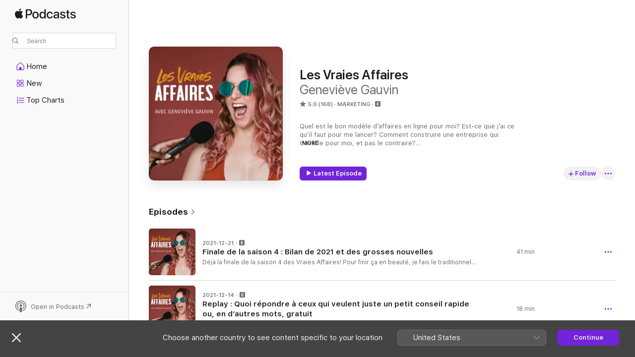

--- FILE ---
content_type: text/html
request_url: https://podcasts.apple.com/ca/podcast/les-vraies-affaires/id1339205114
body_size: 27608
content:
<!DOCTYPE html>
<html dir="ltr" lang="en-CA">
    <head>
        <meta charset="utf-8" />
        <meta http-equiv="X-UA-Compatible" content="IE=edge" />
        <meta name="viewport" content="width=device-width,initial-scale=1" />
        <meta name="applicable-device" content="pc,mobile" />
        <meta name="referrer" content="strict-origin" />

        <link
            rel="apple-touch-icon"
            sizes="180x180"
            href="/assets/favicon/favicon-180.png"
        />
        <link
            rel="icon"
            type="image/png"
            sizes="32x32"
            href="/assets/favicon/favicon-32.png"
        />
        <link
            rel="icon"
            type="image/png"
            sizes="16x16"
            href="/assets/favicon/favicon-16.png"
        />
        <link
            rel="mask-icon"
            href="/assets/favicon/favicon.svg"
            color="#7e50df"
        />
        <link rel="manifest" href="/manifest.json" />

        <title>Les Vraies Affaires - Podcast - Apple Podcasts</title><!-- HEAD_svelte-1frznod_START --><link rel="preconnect" href="//www.apple.com/wss/fonts" crossorigin="anonymous"><link rel="stylesheet" as="style" href="//www.apple.com/wss/fonts?families=SF+Pro,v4%7CSF+Pro+Icons,v1&amp;display=swap" type="text/css" referrerpolicy="strict-origin-when-cross-origin"><!-- HEAD_svelte-1frznod_END --><!-- HEAD_svelte-eg3hvx_START -->    <meta name="description" content="Listen to Geneviève Gauvin’s Les Vraies Affaires podcast on Apple Podcasts.">  <link rel="canonical" href="https://podcasts.apple.com/ca/podcast/les-vraies-affaires/id1339205114">   <link rel="alternate" type="application/json+oembed" href="https://podcasts.apple.com/api/oembed?url=https%3A%2F%2Fpodcasts.apple.com%2Fca%2Fpodcast%2Fles-vraies-affaires%2Fid1339205114" title="Les Vraies Affaires - Podcast - Apple Podcasts">  <meta name="al:ios:app_store_id" content="525463029"> <meta name="al:ios:app_name" content="Apple Podcasts"> <meta name="apple:content_id" content="1339205114"> <meta name="apple:title" content="Les Vraies Affaires"> <meta name="apple:description" content="Listen to Geneviève Gauvin’s Les Vraies Affaires podcast on Apple Podcasts.">   <meta property="og:title" content="Les Vraies Affaires"> <meta property="og:description" content="Marketing Podcast · Quel est le bon modèle d’affaires en ligne pour moi? Est-ce que j’ai ce qu’il faut pour me lancer? Comment construire une entreprise qui travaille pour moi, et pas le contraire?

Tu t’es déjà posé ces…"> <meta property="og:site_name" content="Apple Podcasts"> <meta property="og:url" content="https://podcasts.apple.com/ca/podcast/les-vraies-affaires/id1339205114"> <meta property="og:image" content="https://is1-ssl.mzstatic.com/image/thumb/Podcasts125/v4/5b/14/a8/5b14a89c-0a26-f1d6-1619-0aa5e7615fb5/mza_10209621029034332682.jpg/1200x1200bf-60.jpg"> <meta property="og:image:secure_url" content="https://is1-ssl.mzstatic.com/image/thumb/Podcasts125/v4/5b/14/a8/5b14a89c-0a26-f1d6-1619-0aa5e7615fb5/mza_10209621029034332682.jpg/1200x1200bf-60.jpg"> <meta property="og:image:alt" content="Les Vraies Affaires"> <meta property="og:image:width" content="1200"> <meta property="og:image:height" content="1200"> <meta property="og:image:type" content="image/jpg"> <meta property="og:type" content="website"> <meta property="og:locale" content="en_CA">     <meta name="twitter:title" content="Les Vraies Affaires"> <meta name="twitter:description" content="Marketing Podcast · Quel est le bon modèle d’affaires en ligne pour moi? Est-ce que j’ai ce qu’il faut pour me lancer? Comment construire une entreprise qui travaille pour moi, et pas le contraire?

Tu t’es déjà posé ces…"> <meta name="twitter:site" content="@ApplePodcasts"> <meta name="twitter:image" content="https://is1-ssl.mzstatic.com/image/thumb/Podcasts125/v4/5b/14/a8/5b14a89c-0a26-f1d6-1619-0aa5e7615fb5/mza_10209621029034332682.jpg/1200x1200bf-60.jpg"> <meta name="twitter:image:alt" content="Les Vraies Affaires"> <meta name="twitter:card" content="summary">      <!-- HTML_TAG_START -->
                <script id=schema:show type="application/ld+json">
                    {"@context":"http://schema.org","@type":"CreativeWorkSeries","name":"Les Vraies Affaires","description":"Quel est le bon modèle d’affaires en ligne pour moi? Est-ce que j’ai ce qu’il faut pour me lancer? Comment construire une entreprise qui travaille pour moi, et pas le contraire?\n\nTu t’es déjà posé ces questions-là? Bienvenue sur Les Vraies Affaires, où on te donne les réponses à tout ça. Chaque semaine, l’animatrice Geneviève Gauvin te donne tous les outils qu’il te faut pour construire une entreprise à TON image (pas celle de la voisine) qui supporte TON lifestyle de rêve. Après avoir construit une entreprise en ligne qui lui permet de voyager plus de 6 mois par année avec les produits d’information, l’affiliation et le marketing par courriel, Geneviève te partage ses stratégies, trucs et méthodes pour que tu puisses faire pareil.\n\nÀ travers des entrevues sans tabou avec des entrepreneurs en ligne francophones d’ici et d’ailleurs, elle explore aussi les différents modèles d’affaires sur le web pour te permettre de créer ton propre moule. Parce que c’est pas vrai que t’es sortie de la boîte pour entrer dans une autre. Au menu: chiffres, stratégies, “défaites” et surtout… ben des niaiseries.\n\nAvec plus de 200 000 downloads, LVA continue d’offrir chaque semaine un peu plus de liberté à celles qui veulent la prendre.\n\nSers-toi un p’tit latte lait d’avoine, parce que faut qu’on se parle des vraies affaires. \n\nRejoins Geneviève Gauvin sur GenevieveGauvin.com et sur Instagram @_genevievegauvin pour du contenu exclusif!","genre":["Marketing","Podcasts","Business"],"url":"https://podcasts.apple.com/ca/podcast/les-vraies-affaires/id1339205114","offers":[{"@type":"Offer","category":"free","price":0}],"dateModified":"2021-12-21T08:00:00Z","thumbnailUrl":"https://is1-ssl.mzstatic.com/image/thumb/Podcasts125/v4/5b/14/a8/5b14a89c-0a26-f1d6-1619-0aa5e7615fb5/mza_10209621029034332682.jpg/1200x1200bf.webp","aggregateRating":{"@type":"AggregateRating","ratingValue":5,"reviewCount":168,"itemReviewed":{"@type":"CreativeWorkSeries","name":"Les Vraies Affaires","description":"Quel est le bon modèle d’affaires en ligne pour moi? Est-ce que j’ai ce qu’il faut pour me lancer? Comment construire une entreprise qui travaille pour moi, et pas le contraire?\n\nTu t’es déjà posé ces questions-là? Bienvenue sur Les Vraies Affaires, où on te donne les réponses à tout ça. Chaque semaine, l’animatrice Geneviève Gauvin te donne tous les outils qu’il te faut pour construire une entreprise à TON image (pas celle de la voisine) qui supporte TON lifestyle de rêve. Après avoir construit une entreprise en ligne qui lui permet de voyager plus de 6 mois par année avec les produits d’information, l’affiliation et le marketing par courriel, Geneviève te partage ses stratégies, trucs et méthodes pour que tu puisses faire pareil.\n\nÀ travers des entrevues sans tabou avec des entrepreneurs en ligne francophones d’ici et d’ailleurs, elle explore aussi les différents modèles d’affaires sur le web pour te permettre de créer ton propre moule. Parce que c’est pas vrai que t’es sortie de la boîte pour entrer dans une autre. Au menu: chiffres, stratégies, “défaites” et surtout… ben des niaiseries.\n\nAvec plus de 200 000 downloads, LVA continue d’offrir chaque semaine un peu plus de liberté à celles qui veulent la prendre.\n\nSers-toi un p’tit latte lait d’avoine, parce que faut qu’on se parle des vraies affaires. \n\nRejoins Geneviève Gauvin sur GenevieveGauvin.com et sur Instagram @_genevievegauvin pour du contenu exclusif!","genre":["Marketing","Podcasts","Business"],"url":"https://podcasts.apple.com/ca/podcast/les-vraies-affaires/id1339205114","offers":[{"@type":"Offer","category":"free","price":0}],"dateModified":"2021-12-21T08:00:00Z","thumbnailUrl":"https://is1-ssl.mzstatic.com/image/thumb/Podcasts125/v4/5b/14/a8/5b14a89c-0a26-f1d6-1619-0aa5e7615fb5/mza_10209621029034332682.jpg/1200x1200bf.webp"}},"review":[{"@type":"Review","author":"Marie-Eve O.","datePublished":"2022-02-22","name":"🥺😭 c'est fini","reviewBody":"Awww je t'écoute depuis 2018, je pige dans le contenu selon mes besoins et ma vibe du moment. Ça me gonfle à bloque à chaque fois. Je suis vraiment triste d'apprendre la fin de ton podcast ( pour le moment 🤞🏻) peut-être auras-tu des choses à nous raconter plus tard. Pleaseeeee.  Je viens d'acheter Ka-ching, très hâte d'y plonger, toutes les formations semblent pertinentes à souhait! Je m'en vais de ce pas te rejoindre dans ta société secrète, j'adorreee le concept! Je vais continuer de venir écouter les episodes et écouter tout ce que je n'ai pas encore écouter, je reviendrai te dire quand je serai à jour 😅🤣! Bon voyage et à bientôt! Ps: j'ai lu \"the essentialism\" en mai 2014, acheté a Heathrow lors de sa parrution. Une de mes meilleurs lectures à vie.","reviewRating":{"@type":"Rating","ratingValue":5,"bestRating":5,"worstRating":1},"itemReviewed":{"@type":"CreativeWorkSeries","name":"Les Vraies Affaires","description":"Quel est le bon modèle d’affaires en ligne pour moi? Est-ce que j’ai ce qu’il faut pour me lancer? Comment construire une entreprise qui travaille pour moi, et pas le contraire?\n\nTu t’es déjà posé ces questions-là? Bienvenue sur Les Vraies Affaires, où on te donne les réponses à tout ça. Chaque semaine, l’animatrice Geneviève Gauvin te donne tous les outils qu’il te faut pour construire une entreprise à TON image (pas celle de la voisine) qui supporte TON lifestyle de rêve. Après avoir construit une entreprise en ligne qui lui permet de voyager plus de 6 mois par année avec les produits d’information, l’affiliation et le marketing par courriel, Geneviève te partage ses stratégies, trucs et méthodes pour que tu puisses faire pareil.\n\nÀ travers des entrevues sans tabou avec des entrepreneurs en ligne francophones d’ici et d’ailleurs, elle explore aussi les différents modèles d’affaires sur le web pour te permettre de créer ton propre moule. Parce que c’est pas vrai que t’es sortie de la boîte pour entrer dans une autre. Au menu: chiffres, stratégies, “défaites” et surtout… ben des niaiseries.\n\nAvec plus de 200 000 downloads, LVA continue d’offrir chaque semaine un peu plus de liberté à celles qui veulent la prendre.\n\nSers-toi un p’tit latte lait d’avoine, parce que faut qu’on se parle des vraies affaires. \n\nRejoins Geneviève Gauvin sur GenevieveGauvin.com et sur Instagram @_genevievegauvin pour du contenu exclusif!","genre":["Marketing","Podcasts","Business"],"url":"https://podcasts.apple.com/ca/podcast/les-vraies-affaires/id1339205114","offers":[{"@type":"Offer","category":"free","price":0}],"dateModified":"2021-12-21T08:00:00Z","thumbnailUrl":"https://is1-ssl.mzstatic.com/image/thumb/Podcasts125/v4/5b/14/a8/5b14a89c-0a26-f1d6-1619-0aa5e7615fb5/mza_10209621029034332682.jpg/1200x1200bf.webp"}},{"@type":"Review","author":"marilynlaflamme","datePublished":"2021-12-02","name":"Un de mes podcasts préférés!","reviewBody":"Quel contenu intéressant! Geneviève a une énergie contagieuse. J’adore sa philosophie essentialiste.","reviewRating":{"@type":"Rating","ratingValue":5,"bestRating":5,"worstRating":1},"itemReviewed":{"@type":"CreativeWorkSeries","name":"Les Vraies Affaires","description":"Quel est le bon modèle d’affaires en ligne pour moi? Est-ce que j’ai ce qu’il faut pour me lancer? Comment construire une entreprise qui travaille pour moi, et pas le contraire?\n\nTu t’es déjà posé ces questions-là? Bienvenue sur Les Vraies Affaires, où on te donne les réponses à tout ça. Chaque semaine, l’animatrice Geneviève Gauvin te donne tous les outils qu’il te faut pour construire une entreprise à TON image (pas celle de la voisine) qui supporte TON lifestyle de rêve. Après avoir construit une entreprise en ligne qui lui permet de voyager plus de 6 mois par année avec les produits d’information, l’affiliation et le marketing par courriel, Geneviève te partage ses stratégies, trucs et méthodes pour que tu puisses faire pareil.\n\nÀ travers des entrevues sans tabou avec des entrepreneurs en ligne francophones d’ici et d’ailleurs, elle explore aussi les différents modèles d’affaires sur le web pour te permettre de créer ton propre moule. Parce que c’est pas vrai que t’es sortie de la boîte pour entrer dans une autre. Au menu: chiffres, stratégies, “défaites” et surtout… ben des niaiseries.\n\nAvec plus de 200 000 downloads, LVA continue d’offrir chaque semaine un peu plus de liberté à celles qui veulent la prendre.\n\nSers-toi un p’tit latte lait d’avoine, parce que faut qu’on se parle des vraies affaires. \n\nRejoins Geneviève Gauvin sur GenevieveGauvin.com et sur Instagram @_genevievegauvin pour du contenu exclusif!","genre":["Marketing","Podcasts","Business"],"url":"https://podcasts.apple.com/ca/podcast/les-vraies-affaires/id1339205114","offers":[{"@type":"Offer","category":"free","price":0}],"dateModified":"2021-12-21T08:00:00Z","thumbnailUrl":"https://is1-ssl.mzstatic.com/image/thumb/Podcasts125/v4/5b/14/a8/5b14a89c-0a26-f1d6-1619-0aa5e7615fb5/mza_10209621029034332682.jpg/1200x1200bf.webp"}},{"@type":"Review","author":"Melissa Séguin","datePublished":"2021-11-10","name":"Captivant !","reviewBody":"Genevieve à cette façon d’informer de façon claire et précise. Les invité(e)s sont intéressants et captivant, les sujet sont pertinents et complet ! Ce podcast est un merveilleux outils pour t’accompagner dans ton cheminement entrepreneurial.","reviewRating":{"@type":"Rating","ratingValue":5,"bestRating":5,"worstRating":1},"itemReviewed":{"@type":"CreativeWorkSeries","name":"Les Vraies Affaires","description":"Quel est le bon modèle d’affaires en ligne pour moi? Est-ce que j’ai ce qu’il faut pour me lancer? Comment construire une entreprise qui travaille pour moi, et pas le contraire?\n\nTu t’es déjà posé ces questions-là? Bienvenue sur Les Vraies Affaires, où on te donne les réponses à tout ça. Chaque semaine, l’animatrice Geneviève Gauvin te donne tous les outils qu’il te faut pour construire une entreprise à TON image (pas celle de la voisine) qui supporte TON lifestyle de rêve. Après avoir construit une entreprise en ligne qui lui permet de voyager plus de 6 mois par année avec les produits d’information, l’affiliation et le marketing par courriel, Geneviève te partage ses stratégies, trucs et méthodes pour que tu puisses faire pareil.\n\nÀ travers des entrevues sans tabou avec des entrepreneurs en ligne francophones d’ici et d’ailleurs, elle explore aussi les différents modèles d’affaires sur le web pour te permettre de créer ton propre moule. Parce que c’est pas vrai que t’es sortie de la boîte pour entrer dans une autre. Au menu: chiffres, stratégies, “défaites” et surtout… ben des niaiseries.\n\nAvec plus de 200 000 downloads, LVA continue d’offrir chaque semaine un peu plus de liberté à celles qui veulent la prendre.\n\nSers-toi un p’tit latte lait d’avoine, parce que faut qu’on se parle des vraies affaires. \n\nRejoins Geneviève Gauvin sur GenevieveGauvin.com et sur Instagram @_genevievegauvin pour du contenu exclusif!","genre":["Marketing","Podcasts","Business"],"url":"https://podcasts.apple.com/ca/podcast/les-vraies-affaires/id1339205114","offers":[{"@type":"Offer","category":"free","price":0}],"dateModified":"2021-12-21T08:00:00Z","thumbnailUrl":"https://is1-ssl.mzstatic.com/image/thumb/Podcasts125/v4/5b/14/a8/5b14a89c-0a26-f1d6-1619-0aa5e7615fb5/mza_10209621029034332682.jpg/1200x1200bf.webp"}},{"@type":"Review","author":"Remy Cano","datePublished":"2021-11-05","name":"Superbe podcast","reviewBody":"J’adore ce podcast!! \n\nDes sujets pertinents.\nGeneviève sait parfaitement mener ses sujets et les exploiter au maximum.\nOn en ressort toujours avec des choses rapidement applicables!","reviewRating":{"@type":"Rating","ratingValue":5,"bestRating":5,"worstRating":1},"itemReviewed":{"@type":"CreativeWorkSeries","name":"Les Vraies Affaires","description":"Quel est le bon modèle d’affaires en ligne pour moi? Est-ce que j’ai ce qu’il faut pour me lancer? Comment construire une entreprise qui travaille pour moi, et pas le contraire?\n\nTu t’es déjà posé ces questions-là? Bienvenue sur Les Vraies Affaires, où on te donne les réponses à tout ça. Chaque semaine, l’animatrice Geneviève Gauvin te donne tous les outils qu’il te faut pour construire une entreprise à TON image (pas celle de la voisine) qui supporte TON lifestyle de rêve. Après avoir construit une entreprise en ligne qui lui permet de voyager plus de 6 mois par année avec les produits d’information, l’affiliation et le marketing par courriel, Geneviève te partage ses stratégies, trucs et méthodes pour que tu puisses faire pareil.\n\nÀ travers des entrevues sans tabou avec des entrepreneurs en ligne francophones d’ici et d’ailleurs, elle explore aussi les différents modèles d’affaires sur le web pour te permettre de créer ton propre moule. Parce que c’est pas vrai que t’es sortie de la boîte pour entrer dans une autre. Au menu: chiffres, stratégies, “défaites” et surtout… ben des niaiseries.\n\nAvec plus de 200 000 downloads, LVA continue d’offrir chaque semaine un peu plus de liberté à celles qui veulent la prendre.\n\nSers-toi un p’tit latte lait d’avoine, parce que faut qu’on se parle des vraies affaires. \n\nRejoins Geneviève Gauvin sur GenevieveGauvin.com et sur Instagram @_genevievegauvin pour du contenu exclusif!","genre":["Marketing","Podcasts","Business"],"url":"https://podcasts.apple.com/ca/podcast/les-vraies-affaires/id1339205114","offers":[{"@type":"Offer","category":"free","price":0}],"dateModified":"2021-12-21T08:00:00Z","thumbnailUrl":"https://is1-ssl.mzstatic.com/image/thumb/Podcasts125/v4/5b/14/a8/5b14a89c-0a26-f1d6-1619-0aa5e7615fb5/mza_10209621029034332682.jpg/1200x1200bf.webp"}},{"@type":"Review","author":"EMEFred","datePublished":"2021-07-20","name":"Extra enrichissant!!","reviewBody":"De l’information concrète et accessible. Du contenu pertinent pour tout type d’entrepreneur. Merci pour ta spontanéité Geneviève, tu es authentique! Emmanuelle Julien EME MUSIQUE","reviewRating":{"@type":"Rating","ratingValue":5,"bestRating":5,"worstRating":1},"itemReviewed":{"@type":"CreativeWorkSeries","name":"Les Vraies Affaires","description":"Quel est le bon modèle d’affaires en ligne pour moi? Est-ce que j’ai ce qu’il faut pour me lancer? Comment construire une entreprise qui travaille pour moi, et pas le contraire?\n\nTu t’es déjà posé ces questions-là? Bienvenue sur Les Vraies Affaires, où on te donne les réponses à tout ça. Chaque semaine, l’animatrice Geneviève Gauvin te donne tous les outils qu’il te faut pour construire une entreprise à TON image (pas celle de la voisine) qui supporte TON lifestyle de rêve. Après avoir construit une entreprise en ligne qui lui permet de voyager plus de 6 mois par année avec les produits d’information, l’affiliation et le marketing par courriel, Geneviève te partage ses stratégies, trucs et méthodes pour que tu puisses faire pareil.\n\nÀ travers des entrevues sans tabou avec des entrepreneurs en ligne francophones d’ici et d’ailleurs, elle explore aussi les différents modèles d’affaires sur le web pour te permettre de créer ton propre moule. Parce que c’est pas vrai que t’es sortie de la boîte pour entrer dans une autre. Au menu: chiffres, stratégies, “défaites” et surtout… ben des niaiseries.\n\nAvec plus de 200 000 downloads, LVA continue d’offrir chaque semaine un peu plus de liberté à celles qui veulent la prendre.\n\nSers-toi un p’tit latte lait d’avoine, parce que faut qu’on se parle des vraies affaires. \n\nRejoins Geneviève Gauvin sur GenevieveGauvin.com et sur Instagram @_genevievegauvin pour du contenu exclusif!","genre":["Marketing","Podcasts","Business"],"url":"https://podcasts.apple.com/ca/podcast/les-vraies-affaires/id1339205114","offers":[{"@type":"Offer","category":"free","price":0}],"dateModified":"2021-12-21T08:00:00Z","thumbnailUrl":"https://is1-ssl.mzstatic.com/image/thumb/Podcasts125/v4/5b/14/a8/5b14a89c-0a26-f1d6-1619-0aa5e7615fb5/mza_10209621029034332682.jpg/1200x1200bf.webp"}},{"@type":"Review","author":"Clo10ne","datePublished":"2021-06-15","name":"Inspirant et pertinent","reviewBody":"Des invités intéressants, une touche personnelle, des sujets pertinents, ce podcast livre totalement ce qu’il propose : les Vraies affaires ! Merci Geneviève!","reviewRating":{"@type":"Rating","ratingValue":5,"bestRating":5,"worstRating":1},"itemReviewed":{"@type":"CreativeWorkSeries","name":"Les Vraies Affaires","description":"Quel est le bon modèle d’affaires en ligne pour moi? Est-ce que j’ai ce qu’il faut pour me lancer? Comment construire une entreprise qui travaille pour moi, et pas le contraire?\n\nTu t’es déjà posé ces questions-là? Bienvenue sur Les Vraies Affaires, où on te donne les réponses à tout ça. Chaque semaine, l’animatrice Geneviève Gauvin te donne tous les outils qu’il te faut pour construire une entreprise à TON image (pas celle de la voisine) qui supporte TON lifestyle de rêve. Après avoir construit une entreprise en ligne qui lui permet de voyager plus de 6 mois par année avec les produits d’information, l’affiliation et le marketing par courriel, Geneviève te partage ses stratégies, trucs et méthodes pour que tu puisses faire pareil.\n\nÀ travers des entrevues sans tabou avec des entrepreneurs en ligne francophones d’ici et d’ailleurs, elle explore aussi les différents modèles d’affaires sur le web pour te permettre de créer ton propre moule. Parce que c’est pas vrai que t’es sortie de la boîte pour entrer dans une autre. Au menu: chiffres, stratégies, “défaites” et surtout… ben des niaiseries.\n\nAvec plus de 200 000 downloads, LVA continue d’offrir chaque semaine un peu plus de liberté à celles qui veulent la prendre.\n\nSers-toi un p’tit latte lait d’avoine, parce que faut qu’on se parle des vraies affaires. \n\nRejoins Geneviève Gauvin sur GenevieveGauvin.com et sur Instagram @_genevievegauvin pour du contenu exclusif!","genre":["Marketing","Podcasts","Business"],"url":"https://podcasts.apple.com/ca/podcast/les-vraies-affaires/id1339205114","offers":[{"@type":"Offer","category":"free","price":0}],"dateModified":"2021-12-21T08:00:00Z","thumbnailUrl":"https://is1-ssl.mzstatic.com/image/thumb/Podcasts125/v4/5b/14/a8/5b14a89c-0a26-f1d6-1619-0aa5e7615fb5/mza_10209621029034332682.jpg/1200x1200bf.webp"}},{"@type":"Review","author":"Timothée Guth","datePublished":"2021-03-26","name":"C'est savoureux comme le vino du vendredi","reviewBody":"J'écoute ce podcast depuis le début ou presque et c'est le seul dont je ne me lasse pas. Gen mène les entrevues avec brio, franchise et bienveillance. Une source d'inspiration sans pareil !","reviewRating":{"@type":"Rating","ratingValue":5,"bestRating":5,"worstRating":1},"itemReviewed":{"@type":"CreativeWorkSeries","name":"Les Vraies Affaires","description":"Quel est le bon modèle d’affaires en ligne pour moi? Est-ce que j’ai ce qu’il faut pour me lancer? Comment construire une entreprise qui travaille pour moi, et pas le contraire?\n\nTu t’es déjà posé ces questions-là? Bienvenue sur Les Vraies Affaires, où on te donne les réponses à tout ça. Chaque semaine, l’animatrice Geneviève Gauvin te donne tous les outils qu’il te faut pour construire une entreprise à TON image (pas celle de la voisine) qui supporte TON lifestyle de rêve. Après avoir construit une entreprise en ligne qui lui permet de voyager plus de 6 mois par année avec les produits d’information, l’affiliation et le marketing par courriel, Geneviève te partage ses stratégies, trucs et méthodes pour que tu puisses faire pareil.\n\nÀ travers des entrevues sans tabou avec des entrepreneurs en ligne francophones d’ici et d’ailleurs, elle explore aussi les différents modèles d’affaires sur le web pour te permettre de créer ton propre moule. Parce que c’est pas vrai que t’es sortie de la boîte pour entrer dans une autre. Au menu: chiffres, stratégies, “défaites” et surtout… ben des niaiseries.\n\nAvec plus de 200 000 downloads, LVA continue d’offrir chaque semaine un peu plus de liberté à celles qui veulent la prendre.\n\nSers-toi un p’tit latte lait d’avoine, parce que faut qu’on se parle des vraies affaires. \n\nRejoins Geneviève Gauvin sur GenevieveGauvin.com et sur Instagram @_genevievegauvin pour du contenu exclusif!","genre":["Marketing","Podcasts","Business"],"url":"https://podcasts.apple.com/ca/podcast/les-vraies-affaires/id1339205114","offers":[{"@type":"Offer","category":"free","price":0}],"dateModified":"2021-12-21T08:00:00Z","thumbnailUrl":"https://is1-ssl.mzstatic.com/image/thumb/Podcasts125/v4/5b/14/a8/5b14a89c-0a26-f1d6-1619-0aa5e7615fb5/mza_10209621029034332682.jpg/1200x1200bf.webp"}},{"@type":"Review","author":"Bibi Potentialis","datePublished":"2021-03-18","name":"Délicieuse femme!!!","reviewBody":"Geneviève est une femme puissante, généreuse, inspirante. J’adore tout ce qu’elle fait, surtout l’authenticité avec laquelle elle livre sa marchandise. Si tu es infopreneur, tu vas trouver de la pépite icitte!! ✨","reviewRating":{"@type":"Rating","ratingValue":5,"bestRating":5,"worstRating":1},"itemReviewed":{"@type":"CreativeWorkSeries","name":"Les Vraies Affaires","description":"Quel est le bon modèle d’affaires en ligne pour moi? Est-ce que j’ai ce qu’il faut pour me lancer? Comment construire une entreprise qui travaille pour moi, et pas le contraire?\n\nTu t’es déjà posé ces questions-là? Bienvenue sur Les Vraies Affaires, où on te donne les réponses à tout ça. Chaque semaine, l’animatrice Geneviève Gauvin te donne tous les outils qu’il te faut pour construire une entreprise à TON image (pas celle de la voisine) qui supporte TON lifestyle de rêve. Après avoir construit une entreprise en ligne qui lui permet de voyager plus de 6 mois par année avec les produits d’information, l’affiliation et le marketing par courriel, Geneviève te partage ses stratégies, trucs et méthodes pour que tu puisses faire pareil.\n\nÀ travers des entrevues sans tabou avec des entrepreneurs en ligne francophones d’ici et d’ailleurs, elle explore aussi les différents modèles d’affaires sur le web pour te permettre de créer ton propre moule. Parce que c’est pas vrai que t’es sortie de la boîte pour entrer dans une autre. Au menu: chiffres, stratégies, “défaites” et surtout… ben des niaiseries.\n\nAvec plus de 200 000 downloads, LVA continue d’offrir chaque semaine un peu plus de liberté à celles qui veulent la prendre.\n\nSers-toi un p’tit latte lait d’avoine, parce que faut qu’on se parle des vraies affaires. \n\nRejoins Geneviève Gauvin sur GenevieveGauvin.com et sur Instagram @_genevievegauvin pour du contenu exclusif!","genre":["Marketing","Podcasts","Business"],"url":"https://podcasts.apple.com/ca/podcast/les-vraies-affaires/id1339205114","offers":[{"@type":"Offer","category":"free","price":0}],"dateModified":"2021-12-21T08:00:00Z","thumbnailUrl":"https://is1-ssl.mzstatic.com/image/thumb/Podcasts125/v4/5b/14/a8/5b14a89c-0a26-f1d6-1619-0aa5e7615fb5/mza_10209621029034332682.jpg/1200x1200bf.webp"}},{"@type":"Review","author":"Mjgagne9","datePublished":"2021-03-16","name":"Toujours hâte au prochain!","reviewBody":"Geneviève est toujours pertinente, directe, mais bienveillante. Un podcast qui fait du bien et un incontournable dans le monde de l’entrepreneuriat!","reviewRating":{"@type":"Rating","ratingValue":5,"bestRating":5,"worstRating":1},"itemReviewed":{"@type":"CreativeWorkSeries","name":"Les Vraies Affaires","description":"Quel est le bon modèle d’affaires en ligne pour moi? Est-ce que j’ai ce qu’il faut pour me lancer? Comment construire une entreprise qui travaille pour moi, et pas le contraire?\n\nTu t’es déjà posé ces questions-là? Bienvenue sur Les Vraies Affaires, où on te donne les réponses à tout ça. Chaque semaine, l’animatrice Geneviève Gauvin te donne tous les outils qu’il te faut pour construire une entreprise à TON image (pas celle de la voisine) qui supporte TON lifestyle de rêve. Après avoir construit une entreprise en ligne qui lui permet de voyager plus de 6 mois par année avec les produits d’information, l’affiliation et le marketing par courriel, Geneviève te partage ses stratégies, trucs et méthodes pour que tu puisses faire pareil.\n\nÀ travers des entrevues sans tabou avec des entrepreneurs en ligne francophones d’ici et d’ailleurs, elle explore aussi les différents modèles d’affaires sur le web pour te permettre de créer ton propre moule. Parce que c’est pas vrai que t’es sortie de la boîte pour entrer dans une autre. Au menu: chiffres, stratégies, “défaites” et surtout… ben des niaiseries.\n\nAvec plus de 200 000 downloads, LVA continue d’offrir chaque semaine un peu plus de liberté à celles qui veulent la prendre.\n\nSers-toi un p’tit latte lait d’avoine, parce que faut qu’on se parle des vraies affaires. \n\nRejoins Geneviève Gauvin sur GenevieveGauvin.com et sur Instagram @_genevievegauvin pour du contenu exclusif!","genre":["Marketing","Podcasts","Business"],"url":"https://podcasts.apple.com/ca/podcast/les-vraies-affaires/id1339205114","offers":[{"@type":"Offer","category":"free","price":0}],"dateModified":"2021-12-21T08:00:00Z","thumbnailUrl":"https://is1-ssl.mzstatic.com/image/thumb/Podcasts125/v4/5b/14/a8/5b14a89c-0a26-f1d6-1619-0aa5e7615fb5/mza_10209621029034332682.jpg/1200x1200bf.webp"}},{"@type":"Review","author":"Sylvia Mantha","datePublished":"2021-03-16","name":"Un podcast qui ROCK","reviewBody":"La femme inspirante que je ne me tanne jamais d’écouter. \nJ’adore son énergie et son franc parler. \nElle m’accompagne donc pas mal partout et me souffle ses stratégies à l’oreille.","reviewRating":{"@type":"Rating","ratingValue":5,"bestRating":5,"worstRating":1},"itemReviewed":{"@type":"CreativeWorkSeries","name":"Les Vraies Affaires","description":"Quel est le bon modèle d’affaires en ligne pour moi? Est-ce que j’ai ce qu’il faut pour me lancer? Comment construire une entreprise qui travaille pour moi, et pas le contraire?\n\nTu t’es déjà posé ces questions-là? Bienvenue sur Les Vraies Affaires, où on te donne les réponses à tout ça. Chaque semaine, l’animatrice Geneviève Gauvin te donne tous les outils qu’il te faut pour construire une entreprise à TON image (pas celle de la voisine) qui supporte TON lifestyle de rêve. Après avoir construit une entreprise en ligne qui lui permet de voyager plus de 6 mois par année avec les produits d’information, l’affiliation et le marketing par courriel, Geneviève te partage ses stratégies, trucs et méthodes pour que tu puisses faire pareil.\n\nÀ travers des entrevues sans tabou avec des entrepreneurs en ligne francophones d’ici et d’ailleurs, elle explore aussi les différents modèles d’affaires sur le web pour te permettre de créer ton propre moule. Parce que c’est pas vrai que t’es sortie de la boîte pour entrer dans une autre. Au menu: chiffres, stratégies, “défaites” et surtout… ben des niaiseries.\n\nAvec plus de 200 000 downloads, LVA continue d’offrir chaque semaine un peu plus de liberté à celles qui veulent la prendre.\n\nSers-toi un p’tit latte lait d’avoine, parce que faut qu’on se parle des vraies affaires. \n\nRejoins Geneviève Gauvin sur GenevieveGauvin.com et sur Instagram @_genevievegauvin pour du contenu exclusif!","genre":["Marketing","Podcasts","Business"],"url":"https://podcasts.apple.com/ca/podcast/les-vraies-affaires/id1339205114","offers":[{"@type":"Offer","category":"free","price":0}],"dateModified":"2021-12-21T08:00:00Z","thumbnailUrl":"https://is1-ssl.mzstatic.com/image/thumb/Podcasts125/v4/5b/14/a8/5b14a89c-0a26-f1d6-1619-0aa5e7615fb5/mza_10209621029034332682.jpg/1200x1200bf.webp"}}],"workExample":[{"@type":"AudioObject","datePublished":"2021-12-21","description":"Déjà la finale de la saison 4 des Vraies Affaires! Pour finir ça en beauté, je fais le traditionnel bilan avec les épisodes les plus écoutés de la saison et mon recap de l’année avec les leçons que j’ai apprises en 2021. En plus, je te donne quelques infos sur la prochaine édition de Ka-Ching et je t’annonce une GROSSE nouvelle.Écoute l’épisode pour tout savoir sur ce qui s’en vient en 2022.\n Lis la suite et retrouve tous les notes et liens mentionnés durant l’épisode sur mon site web ici https://genevievegauvin.com/196","duration":"PT41M20S","genre":["Marketing"],"name":"Finale de la saison 4 : Bilan de 2021 et des grosses nouvelles","offers":[{"@type":"Offer","category":"free","price":0}],"requiresSubscription":"no","uploadDate":"2021-12-21","url":"https://podcasts.apple.com/ca/podcast/finale-de-la-saison-4-bilan-de-2021-et-des-grosses-nouvelles/id1339205114?i=1000545610529","thumbnailUrl":"https://is1-ssl.mzstatic.com/image/thumb/Podcasts221/v4/b9/aa/b5/b9aab5be-1aa3-04a8-3272-28ae514e4fde/mza_17368765547043152860.jpg/1200x1200bf.webp"},{"@type":"AudioObject","datePublished":"2021-12-14","description":"Pour avoir une vie plus alignée sur ce qui est essentiel pour toi, tu dois apprendre à dire un non assumé, même quand ça ne plaît pas aux autres…ou à toi-même. Parce que souvent, on va être honnête, c’est toi qui remplis ton horaire de tâches inutiles et non prioritaires.Pour t’aider avec ça, je te propose de réécouter l’épisode 160 // Quoi répondre à ceux qui veulent juste un petit conseil rapide ou, en d’autres mots, gratuit.\n Lis la suite et retrouve tous les notes et liens mentionnés durant l’épisode sur mon site web ici https://genevievegauvin.com/195","duration":"PT17M55S","genre":["Marketing"],"name":"Replay : Quoi répondre à ceux qui veulent juste un petit conseil rapide ou, en d’autres mots, gratuit","offers":[{"@type":"Offer","category":"free","price":0}],"requiresSubscription":"no","uploadDate":"2021-12-14","url":"https://podcasts.apple.com/ca/podcast/replay-quoi-r%C3%A9pondre-%C3%A0-ceux-qui-veulent-juste-un/id1339205114?i=1000544906302","thumbnailUrl":"https://is1-ssl.mzstatic.com/image/thumb/Podcasts126/v4/15/43/22/15432277-725a-b4f7-43e4-1e929ab0cf3c/mza_1648372281643678331.jpg/1200x1200bf.webp"},{"@type":"AudioObject","datePublished":"2021-12-07","description":"Pour le replay d’aujourd’hui, je vous présente ce que je pense être le meilleur épisode des Vraies Affaires. J’ai nommé : l’épisode communément appelé « la moutarde » ! Non seulement ça a été un épisode extrêmement populaire, mais c’est aussi un exemple qui me sert moi-même encore aujourd’hui pour être en paix avec mes choix de contenu gratuit versus contenu payant.\n Lis la suite et retrouve tous les notes et liens mentionnés durant l’épisode sur mon site web ici https://genevievegauvin.com/194","duration":"PT16M58S","genre":["Marketing"],"name":"Replay : La différence entre le contenu gratuit et le contenu payant","offers":[{"@type":"Offer","category":"free","price":0}],"requiresSubscription":"no","uploadDate":"2021-12-07","url":"https://podcasts.apple.com/ca/podcast/replay-la-diff%C3%A9rence-entre-le-contenu-gratuit-et-le/id1339205114?i=1000544185853","thumbnailUrl":"https://is1-ssl.mzstatic.com/image/thumb/Podcasts116/v4/13/55/96/13559642-ab30-a76b-e771-b70ab0ff8fcc/mza_5747932601167337066.jpg/1200x1200bf.webp"},{"@type":"AudioObject","datePublished":"2021-11-30","description":"Les 4 couleurs de personnalités d’acheteurs sont au cœur de la rédaction de mes pages de ventes et de mes stratégies de lancement. Je te les présente et je te dis comment les convaincre d’acheter ta formation en ligne, ton produit ou ton service en parlant leur langage et en leur donnant les infos qu’ils cherchent.\n Lis la suite et retrouve tous les notes et liens mentionnés durant l’épisode sur mon site web ici https://genevievegauvin.com/193","duration":"PT18M45S","genre":["Marketing"],"name":"Replay : 4 types de personnalités à qui vendre pour mieux connecter avec tes clients idéaux","offers":[{"@type":"Offer","category":"free","price":0}],"requiresSubscription":"no","uploadDate":"2021-11-30","url":"https://podcasts.apple.com/ca/podcast/replay-4-types-de-personnalit%C3%A9s-%C3%A0-qui-vendre-pour/id1339205114?i=1000543479015","thumbnailUrl":"https://is1-ssl.mzstatic.com/image/thumb/Podcasts116/v4/95/52/4c/95524cf3-60dd-200e-c964-7015cf3047b5/mza_11405848203996954793.jpg/1200x1200bf.webp"},{"@type":"AudioObject","datePublished":"2021-11-23","description":"Avoir un produit qui te rapporte des revenus passifs, avoue que c’est tentant. Mais est-ce que ça existe vraiment, « faire de l’argent en dormant »? Pour démystifier les produits passifs, je consacre cet épisode à répondre aux questions de base : c’est quoi, qui peut avoir ça, et pourquoi tu veux absolument que ça fasse partie de ta stratégie.\n Lis la suite et retrouve tous les notes et liens mentionnés durant l’épisode sur mon site web ici https://genevievegauvin.com/192","duration":"PT20M16S","genre":["Marketing"],"name":"Replay: Démystifier les produits passifs","offers":[{"@type":"Offer","category":"free","price":0}],"requiresSubscription":"no","uploadDate":"2021-11-23","url":"https://podcasts.apple.com/ca/podcast/replay-d%C3%A9mystifier-les-produits-passifs/id1339205114?i=1000542804724","thumbnailUrl":"https://is1-ssl.mzstatic.com/image/thumb/Podcasts126/v4/12/41/d4/1241d48a-c2bf-909d-bfc3-f93bff82b287/mza_16924861269470076119.jpg/1200x1200bf.webp"},{"@type":"AudioObject","datePublished":"2021-11-16","description":"Quel prix fixer pour une formation en ligne? C’est l’une des questions que je me fais poser le plus souvent. Est-ce que tu devrais choisir ton prix en fonction du nombre de temps que tu as passé à créer ta formation? Ou plutôt en fonction du nombre de modules ou de vidéos? Est-ce que tu devrais essayer de garder le prix de ta formation le moins cher possible, tout en étant rentable?\n Pour parler de stratégies pour fixer le prix de ta formation en ligne, je reçois nulle autre qu’Alexandra Martel. On va jaser de pricing de valeur et des erreurs à ne pas faire avec celle qui vient de publier son livre Ajoute un zéro.\n Lis la suite et retrouve tous les notes et liens mentionnés durant l’épisode sur mon site web ici https://genevievegauvin.com/191","duration":"PT42M53S","genre":["Marketing"],"name":"Comment fixer le prix de ta formation avec Alexandra Martel","offers":[{"@type":"Offer","category":"free","price":0}],"requiresSubscription":"no","uploadDate":"2021-11-16","url":"https://podcasts.apple.com/ca/podcast/comment-fixer-le-prix-de-ta-formation-avec-alexandra-martel/id1339205114?i=1000542071580","thumbnailUrl":"https://is1-ssl.mzstatic.com/image/thumb/Podcasts116/v4/1a/08/e2/1a08e241-457a-fe60-d5ac-f8aa75d41b6e/mza_11789077518264326433.jpg/1200x1200bf.webp"},{"@type":"AudioObject","datePublished":"2021-11-09","description":"Organiser un sommet virtuel, ça fait peur à beaucoup de gens! C’est un gros projet qui demande des mois de préparations, mais c’est aussi un événement stratégique qui peut faire grossir ta business.\n Aujourd’hui, je m’entretiens avec Camille Wagner, chef de projets événementiels, à propos des avantages d’un sommet virtuel, de quand en organiser un, et surtout, de pourquoi ça peut être très bénéfique pour ton entreprise.\n Lis la suite et retrouve tous les notes et liens mentionnés durant l’épisode sur mon site web ici https://genevievegauvin.com/190","duration":"PT35M40S","genre":["Marketing"],"name":"Comment organiser un sommet virtuel même si tu as une petite audience avec Camille Wagner","offers":[{"@type":"Offer","category":"free","price":0}],"requiresSubscription":"no","uploadDate":"2021-11-09","url":"https://podcasts.apple.com/ca/podcast/comment-organiser-un-sommet-virtuel-m%C3%AAme-si-tu-as/id1339205114?i=1000541206988","thumbnailUrl":"https://is1-ssl.mzstatic.com/image/thumb/Podcasts116/v4/49/8f/83/498f83cd-5848-8c3c-a2db-45c821d27732/mza_10051119297029192701.jpg/1200x1200bf.webp"},{"@type":"AudioObject","datePublished":"2021-11-02","description":"Aujourd’hui, on parle d’argent, d’investissement, d’épargne. Et pas seulement pour les entrepreneuses, mais aussi pour monsieur-madame tout le monde qui doivent travailler, payer leurs factures, se faire plaisir, et préparer leur retraite. \n Tu me connais, l’argent n’a jamais été un tabou pour moi. Et je ne suis pas la seule qui veut démocratiser ce sujet-là et en parler publiquement. J’ai jasé avec Hubert Côté au sujet de Liberté 45, son guide hebdomadaire sur les finances.\n Lis la suite et retrouve tous les notes et liens mentionnés durant l’épisode sur mon site web ici https://genevievegauvin.com/189","duration":"PT43M9S","genre":["Marketing"],"name":"Bâtir ta richesse personnelle pour de la vraie liberté avec Hubert Côté","offers":[{"@type":"Offer","category":"free","price":0}],"requiresSubscription":"no","uploadDate":"2021-11-02","url":"https://podcasts.apple.com/ca/podcast/b%C3%A2tir-ta-richesse-personnelle-pour-de-la-vraie/id1339205114?i=1000540481964","thumbnailUrl":"https://is1-ssl.mzstatic.com/image/thumb/Podcasts126/v4/5a/e7/3f/5ae73fd8-0b48-51a6-b491-0ef2ef985784/mza_13740776562049925541.jpg/1200x1200bf.webp"},{"@type":"AudioObject","datePublished":"2021-10-26","description":"Aujourd’hui, je veux qu’on aborde 6 mythes dont on ne parle pas assez en lien avec la vente d’une formation en ligne. Ceux et celles qui n’ont pas encore une formation, ou même ceux et celles qui en ont déjà créé une peuvent se mettre des bâtons dans les roues inutilement à cause de ces fausses croyances. \n Donc, défaisons ces mythes-là ensemble!\n Lis la suite et retrouve tous les notes et liens mentionnés durant l’épisode sur mon site web ici https://genevievegauvin.com/188","duration":"PT24M58S","genre":["Marketing"],"name":"Vendre une formation en ligne : 6 mythes dont on ne parle pas assez","offers":[{"@type":"Offer","category":"free","price":0}],"requiresSubscription":"no","uploadDate":"2021-10-26","url":"https://podcasts.apple.com/ca/podcast/vendre-une-formation-en-ligne-6-mythes-dont-on-ne-parle/id1339205114?i=1000539734947","thumbnailUrl":"https://is1-ssl.mzstatic.com/image/thumb/Podcasts116/v4/e6/f5/5a/e6f55a36-9299-bed8-ae3d-f4ff40e3f90e/mza_9639447201299203890.jpg/1200x1200bf.webp"},{"@type":"AudioObject","datePublished":"2021-10-19","description":"Le branding, c’est l’ensemble des actions que tu mets en place pour faire vivre une émotion à ton client. Ça passe par ton identité visuelle, ton customer care, la relation que tu entretiens avec tes clients, et même le fait d’utiliser certains sons.\n Lis la suite et retrouve tous les notes et liens mentionnés durant l’épisode sur mon site web ici https://genevievegauvin.com/187","duration":"PT37M53S","genre":["Marketing"],"name":"Bâtir une marque unique et convaincante en tant que formateur avec Xuân Calen","offers":[{"@type":"Offer","category":"free","price":0}],"requiresSubscription":"no","uploadDate":"2021-10-19","url":"https://podcasts.apple.com/ca/podcast/b%C3%A2tir-une-marque-unique-et-convaincante-en-tant-que/id1339205114?i=1000539031963","thumbnailUrl":"https://is1-ssl.mzstatic.com/image/thumb/Podcasts126/v4/c5/e9/b4/c5e9b467-afe9-68a9-6d96-76a1725812b4/mza_5762553722432873863.jpg/1200x1200bf.webp"},{"@type":"AudioObject","datePublished":"2021-10-12","description":"Lancer une formation en ligne en version bêta, c’est le meilleur moyen de valider ton idée AVANT de faire des investissements importants, puis de créer un produit qui va réellement se vendre.\n Écoute l’épisode d’aujourd’hui pour découvrir les points en communs que mes formations qui ne se sont pas vendues avaient, comment j’ai réglé le problème, et comment mes formations en version bêta me permettent maintenant de générer des revenus exponentiels.\n Lis la suite et retrouve tous les notes et liens mentionnés durant l’épisode sur mon site web ici https://genevievegauvin.com/186","duration":"PT35M","genre":["Marketing"],"name":"Faire un bêta pour le premier lancement de ta formation pour mieux la vendre, et plus simplement","offers":[{"@type":"Offer","category":"free","price":0}],"requiresSubscription":"no","uploadDate":"2021-10-12","url":"https://podcasts.apple.com/ca/podcast/faire-un-b%C3%AAta-pour-le-premier-lancement-de-ta/id1339205114?i=1000538311451","thumbnailUrl":"https://is1-ssl.mzstatic.com/image/thumb/Podcasts126/v4/26/7b/75/267b75ec-2bbf-90b4-952a-46580981bbef/mza_3118264992993360432.jpg/1200x1200bf.webp"},{"@type":"AudioObject","datePublished":"2021-10-05","description":"Plus tu auras de systèmes en place dans ton entreprise, plus tu auras de temps et d’énergie pour les tâches qui sont vraiment importantes. C’est quelque chose que Véronique Desnoyers a appris à la dure dans son entreprise.\n Quand elle et Pedro Paparella ont lancé leur entreprise, il n’y avait aucun système en place. C’était le bordel, comme elle le dit! Pour faire grossir leur business et libérer du temps dans son horaire, elle a mis en place des systèmes et des procédures pour l’ensemble des tâches répétitives.\n Dans cet épisode, on parle de SOP, des avantages de mettre en place des systèmes dès le lancement de ton entreprise, et de ce que tu devrais toujours inclure dans tes vidéos de procédures.\n Lis la suite et retrouve tous les notes et liens mentionnés durant l’épisode sur mon site web ici https://genevievegauvin.com/185","duration":"PT42M42S","genre":["Marketing"],"name":"Comment systématiser ton entreprise pour créer plus de temps avec Véronique Desnoyers","offers":[{"@type":"Offer","category":"free","price":0}],"requiresSubscription":"no","uploadDate":"2021-10-05","url":"https://podcasts.apple.com/ca/podcast/comment-syst%C3%A9matiser-ton-entreprise-pour-cr%C3%A9er-plus/id1339205114?i=1000537589085","thumbnailUrl":"https://is1-ssl.mzstatic.com/image/thumb/Podcasts126/v4/51/83/8f/51838f62-6188-0946-b53b-1fb8488c6949/mza_12138486837564926420.jpg/1200x1200bf.webp"},{"@type":"AudioObject","datePublished":"2021-09-28","description":"Ta formation en ligne ne se vend pas assez à ton goût. Est-ce que tu devrais l’archiver ou persévérer dans l’espoir de finir par la vendre? C’est quoi une bonne utilisation de ton temps? Est-ce que ça vaut les efforts? Avant de laisser tomber, as-tu pensé à analyser ces 5 facteurs qui peuvent nuire à tes ventes?\n Lis la suite et retrouve tous les notes et liens mentionnés durant l’épisode sur mon site web ici https://genevievegauvin.com/184\n  \n  ","duration":"PT24M55S","genre":["Marketing"],"name":"Quoi faire avec une formation qui ne vend pas","offers":[{"@type":"Offer","category":"free","price":0}],"requiresSubscription":"no","uploadDate":"2021-09-28","url":"https://podcasts.apple.com/ca/podcast/quoi-faire-avec-une-formation-qui-ne-vend-pas/id1339205114?i=1000536845674","thumbnailUrl":"https://is1-ssl.mzstatic.com/image/thumb/Podcasts116/v4/b0/f6/22/b0f62231-8e28-a795-2556-a80b14fee774/mza_15237010922809274214.jpg/1200x1200bf.webp"},{"@type":"AudioObject","datePublished":"2021-09-21","description":"Longtemps, LinkedIn a été un réseau social vraiment beige et plate. Mais c’est loin d’être le cas maintenant! Avec un reach meilleur que Facebook et Instagram, la plateforme permet de se faire voir par des tonnes de clients potentiels.\n Lis la suite et retrouve tous les notes et liens mentionnés durant l’épisode sur mon site web ici https://genevievegauvin.com/183","duration":"PT38M4S","genre":["Marketing"],"name":"Comment bâtir une communauté engagée sur LinkedIn avec Pauline de Madame Branding","offers":[{"@type":"Offer","category":"free","price":0}],"requiresSubscription":"no","uploadDate":"2021-09-21","url":"https://podcasts.apple.com/ca/podcast/comment-b%C3%A2tir-une-communaut%C3%A9-engag%C3%A9e-sur-linkedin-avec/id1339205114?i=1000536118816","thumbnailUrl":"https://is1-ssl.mzstatic.com/image/thumb/Podcasts126/v4/08/10/3b/08103ba3-df38-c5f4-45bc-250bc457ab9d/mza_12927034222153400338.jpg/1200x1200bf.webp"},{"@type":"AudioObject","datePublished":"2021-09-14","description":"C’est pas la première fois que je le dis : faire un lancement, c’est épuisant. Ça demande beaucoup d’énergie pour créer du contenu, répondre aux questions de ta communauté, faire des entrevues… en plus de gérer le rollercoaster d’émotions qui vient avec tout lancement! Je vais être honnête avec toi, je préfère les lancements courts. Ça économise mon énergie, mais il y aussi de bonnes raisons marketing qui justifient mon choix. \n Lis la suite et retrouve tous les notes et liens mentionnés durant l’épisode sur mon site web ici https://genevievegauvin.com/182","duration":"PT25M18S","genre":["Marketing"],"name":"Devrais-tu planifier un lancement court ou long pour ta formation?","offers":[{"@type":"Offer","category":"free","price":0}],"requiresSubscription":"no","uploadDate":"2021-09-14","url":"https://podcasts.apple.com/ca/podcast/devrais-tu-planifier-un-lancement-court-ou-long-pour/id1339205114?i=1000535268847","thumbnailUrl":"https://is1-ssl.mzstatic.com/image/thumb/Podcasts116/v4/66/4b/61/664b61de-8a69-0c2e-4cad-4099d156f14c/mza_14789593891218726046.jpg/1200x1200bf.webp"}]}
                </script>
                <!-- HTML_TAG_END -->    <!-- HEAD_svelte-eg3hvx_END --><!-- HEAD_svelte-1p7jl_START --><!-- HEAD_svelte-1p7jl_END -->
      <script type="module" crossorigin src="/assets/index~2c50f96d46.js"></script>
      <link rel="stylesheet" href="/assets/index~965ccb6a44.css">
    </head>
    <body>
        <svg style="display: none" xmlns="http://www.w3.org/2000/svg">
            <symbol id="play-circle-fill" viewBox="0 0 60 60">
                <path
                    class="icon-circle-fill__circle"
                    fill="var(--iconCircleFillBG, transparent)"
                    d="M30 60c16.411 0 30-13.617 30-30C60 13.588 46.382 0 29.971 0 13.588 0 .001 13.588.001 30c0 16.383 13.617 30 30 30Z"
                />
                <path
                    fill="var(--iconFillArrow, var(--keyColor, black))"
                    d="M24.411 41.853c-1.41.853-3.028.177-3.028-1.294V19.47c0-1.44 1.735-2.058 3.028-1.294l17.265 10.235a1.89 1.89 0 0 1 0 3.265L24.411 41.853Z"
                />
            </symbol>
        </svg>
        <script defer src="/assets/focus-visible/focus-visible.min.js"></script>
        

        <script
            async
            src="/includes/js-cdn/musickit/v3/amp/musickit.js"
        ></script>
        <script
            type="module"
            async
            src="/includes/js-cdn/musickit/v3/components/musickit-components/musickit-components.esm.js"
        ></script>
        <script
            nomodule
            async
            src="/includes/js-cdn/musickit/v3/components/musickit-components/musickit-components.js"
        ></script>
        <div id="body-container">
              <div class="app-container svelte-ybg737" data-testid="app-container"> <div class="header svelte-1jb51s" data-testid="header"><nav data-testid="navigation" class="navigation svelte-13li0vp"><div class="navigation__header svelte-13li0vp"><div data-testid="logo" class="logo svelte-1gk6pig"> <a aria-label="Apple Podcasts" role="img" href="https://podcasts.apple.com/ca/new" class="svelte-1gk6pig"><svg height="12" viewBox="0 0 67 12" width="67" class="podcasts-logo" aria-hidden="true"><path d="M45.646 3.547c1.748 0 2.903.96 2.903 2.409v5.048h-1.44V9.793h-.036c-.424.819-1.35 1.337-2.31 1.337-1.435 0-2.437-.896-2.437-2.22 0-1.288.982-2.065 2.722-2.17l2.005-.112v-.56c0-.82-.536-1.282-1.448-1.282-.836 0-1.42.4-1.539 1.037H42.66c.042-1.33 1.274-2.276 2.986-2.276zm-22.971 0c2.123 0 3.474 1.456 3.474 3.774 0 2.325-1.344 3.774-3.474 3.774s-3.474-1.45-3.474-3.774c0-2.318 1.358-3.774 3.474-3.774zm15.689 0c1.88 0 3.05 1.19 3.174 2.626h-1.434c-.132-.778-.737-1.359-1.726-1.359-1.156 0-1.922.974-1.922 2.507 0 1.568.773 2.514 1.936 2.514.933 0 1.545-.47 1.712-1.324h1.448c-.167 1.548-1.399 2.584-3.174 2.584-2.089 0-3.453-1.435-3.453-3.774 0-2.29 1.364-3.774 3.439-3.774zm14.263.007c1.622 0 2.785.903 2.82 2.206h-1.414c-.062-.652-.612-1.05-1.448-1.05-.814 0-1.357.377-1.357.952 0 .44.362.735 1.12.924l1.233.287c1.476.357 2.033.903 2.033 1.981 0 1.33-1.254 2.241-3.043 2.241-1.726 0-2.889-.89-3-2.234h1.49c.104.708.668 1.086 1.58 1.086.898 0 1.462-.371 1.462-.96 0-.455-.279-.7-1.044-.896L51.75 7.77c-1.323-.322-1.991-1.001-1.991-2.024 0-1.302 1.163-2.191 2.868-2.191zm11.396 0c1.622 0 2.784.903 2.82 2.206h-1.414c-.063-.652-.613-1.05-1.448-1.05-.815 0-1.358.377-1.358.952 0 .44.362.735 1.121.924l1.232.287C66.452 7.23 67 7.776 67 8.854c0 1.33-1.244 2.241-3.033 2.241-1.726 0-2.889-.89-3-2.234h1.49c.104.708.668 1.086 1.58 1.086.898 0 1.461-.371 1.461-.96 0-.455-.278-.7-1.044-.896l-1.308-.322c-1.323-.322-1.992-1.001-1.992-2.024 0-1.302 1.163-2.191 2.869-2.191zM6.368 2.776l.221.001c.348.028 1.352.135 1.994 1.091-.053.04-1.19.7-1.177 2.088.013 1.656 1.445 2.209 1.458 2.222-.013.041-.227.782-.749 1.55-.455.673-.924 1.333-1.673 1.346-.723.014-.964-.43-1.793-.43-.83 0-1.098.417-1.78.444-.723.027-1.272-.715-1.727-1.388C.205 8.34-.504 5.862.46 4.191c.468-.835 1.325-1.36 2.248-1.373.71-.013 1.365.471 1.793.471.429 0 1.191-.565 2.088-.512zM33.884.9v10.104h-1.462V9.751h-.028c-.432.84-1.267 1.33-2.332 1.33-1.83 0-3.077-1.484-3.077-3.76s1.246-3.76 3.063-3.76c1.051 0 1.88.49 2.297 1.302h.028V.9zm24.849.995v1.743h1.392v1.197h-1.392v4.061c0 .63.279.925.891.925.153 0 .397-.021.494-.035v1.19c-.167.042-.5.07-.835.07-1.483 0-2.06-.56-2.06-1.989V4.835h-1.066V3.638h1.065V1.895zM15.665.9c1.949 0 3.306 1.352 3.306 3.32 0 1.974-1.385 3.332-3.355 3.332h-2.158v3.452h-1.56V.9zm31.388 6.778-1.803.112c-.898.056-1.406.448-1.406 1.078 0 .645.529 1.065 1.336 1.065 1.051 0 1.873-.729 1.873-1.688zM22.675 4.793c-1.218 0-1.942.946-1.942 2.528 0 1.596.724 2.528 1.942 2.528s1.942-.932 1.942-2.528c0-1.59-.724-2.528-1.942-2.528zm7.784.056c-1.17 0-1.935.974-1.935 2.472 0 1.512.765 2.479 1.935 2.479 1.155 0 1.928-.98 1.928-2.479 0-1.484-.773-2.472-1.928-2.472zM15.254 2.224h-1.796v4.012h1.789c1.357 0 2.13-.735 2.13-2.01 0-1.274-.773-2.002-2.123-2.002zM6.596.13c.067.649-.188 1.283-.563 1.756-.39.46-1.007.824-1.624.77-.08-.621.228-1.283.577-1.688.389-.473 1.06-.81 1.61-.838z"></path></svg></a> </div> <div class="search-input-wrapper svelte-1gxcl7k" data-testid="search-input"><div data-testid="amp-search-input" aria-controls="search-suggestions" aria-expanded="false" aria-haspopup="listbox" aria-owns="search-suggestions" class="search-input-container svelte-rg26q6" tabindex="-1" role=""><div class="flex-container svelte-rg26q6"><form id="search-input-form" class="svelte-rg26q6"><svg height="16" width="16" viewBox="0 0 16 16" class="search-svg" aria-hidden="true"><path d="M11.87 10.835c.018.015.035.03.051.047l3.864 3.863a.735.735 0 1 1-1.04 1.04l-3.863-3.864a.744.744 0 0 1-.047-.051 6.667 6.667 0 1 1 1.035-1.035zM6.667 12a5.333 5.333 0 1 0 0-10.667 5.333 5.333 0 0 0 0 10.667z"></path></svg> <input value="" aria-autocomplete="list" aria-multiline="false" aria-controls="search-suggestions" placeholder="Search" spellcheck="false" autocomplete="off" autocorrect="off" autocapitalize="off" type="text" inputmode="search" class="search-input__text-field svelte-rg26q6" data-testid="search-input__text-field"></form> </div> <div data-testid="search-scope-bar"></div>   </div> </div></div> <div data-testid="navigation-content" class="navigation__content svelte-13li0vp" id="navigation" aria-hidden="false"><div class="navigation__scrollable-container svelte-13li0vp"><div data-testid="navigation-items-primary" class="navigation-items navigation-items--primary svelte-ng61m8"> <ul class="navigation-items__list svelte-ng61m8">  <li class="navigation-item navigation-item__home svelte-1a5yt87" aria-selected="false" data-testid="navigation-item"> <a href="https://podcasts.apple.com/ca/home" class="navigation-item__link svelte-1a5yt87" role="button" data-testid="home" aria-pressed="false"><div class="navigation-item__content svelte-zhx7t9"> <span class="navigation-item__icon svelte-zhx7t9"> <svg xmlns="http://www.w3.org/2000/svg" width="24" height="24" viewBox="0 0 24 24" aria-hidden="true"><path d="M6.392 19.41H17.84c1.172 0 1.831-.674 1.831-1.787v-6.731c0-.689-.205-1.18-.732-1.612l-5.794-4.863c-.322-.271-.651-.403-1.025-.403-.374 0-.703.132-1.025.403L5.3 9.28c-.527.432-.732.923-.732 1.612v6.73c0 1.114.659 1.788 1.823 1.788Zm0-1.106c-.402 0-.717-.293-.717-.681v-6.731c0-.352.088-.564.337-.77l5.793-4.855c.11-.088.227-.147.315-.147s.205.059.315.147l5.793 4.856c.242.205.337.417.337.769v6.73c0 .389-.315.682-.725.682h-3.596v-4.431c0-.337-.22-.557-.557-.557H10.56c-.337 0-.564.22-.564.557v4.43H6.392Z"></path></svg> </span> <span class="navigation-item__label svelte-zhx7t9"> Home </span> </div></a>  </li>  <li class="navigation-item navigation-item__new svelte-1a5yt87" aria-selected="false" data-testid="navigation-item"> <a href="https://podcasts.apple.com/ca/new" class="navigation-item__link svelte-1a5yt87" role="button" data-testid="new" aria-pressed="false"><div class="navigation-item__content svelte-zhx7t9"> <span class="navigation-item__icon svelte-zhx7t9"> <svg xmlns="http://www.w3.org/2000/svg" width="24" height="24" viewBox="0 0 24 24" aria-hidden="true"><path d="M9.739 11.138c.93 0 1.399-.47 1.399-1.436V6.428c0-.967-.47-1.428-1.4-1.428h-3.34C5.469 5 5 5.461 5 6.428v3.274c0 .967.469 1.436 1.399 1.436h3.34Zm7.346 0c.93 0 1.399-.47 1.399-1.436V6.428c0-.967-.469-1.428-1.399-1.428h-3.333c-.937 0-1.406.461-1.406 1.428v3.274c0 .967.469 1.436 1.406 1.436h3.333Zm-7.368-1.033H6.414c-.257 0-.381-.132-.381-.403V6.428c0-.263.124-.395.38-.395h3.304c.256 0 .388.132.388.395v3.274c0 .271-.132.403-.388.403Zm7.353 0h-3.303c-.264 0-.388-.132-.388-.403V6.428c0-.263.124-.395.388-.395h3.303c.257 0 .381.132.381.395v3.274c0 .271-.124.403-.38.403Zm-7.33 8.379c.93 0 1.399-.462 1.399-1.428v-3.282c0-.96-.47-1.428-1.4-1.428h-3.34c-.93 0-1.398.469-1.398 1.428v3.282c0 .966.469 1.428 1.399 1.428h3.34Zm7.346 0c.93 0 1.399-.462 1.399-1.428v-3.282c0-.96-.469-1.428-1.399-1.428h-3.333c-.937 0-1.406.469-1.406 1.428v3.282c0 .966.469 1.428 1.406 1.428h3.333ZM9.717 17.45H6.414c-.257 0-.381-.132-.381-.395v-3.274c0-.271.124-.403.38-.403h3.304c.256 0 .388.132.388.403v3.274c0 .263-.132.395-.388.395Zm7.353 0h-3.303c-.264 0-.388-.132-.388-.395v-3.274c0-.271.124-.403.388-.403h3.303c.257 0 .381.132.381.403v3.274c0 .263-.124.395-.38.395Z"></path></svg> </span> <span class="navigation-item__label svelte-zhx7t9"> New </span> </div></a>  </li>  <li class="navigation-item navigation-item__charts svelte-1a5yt87" aria-selected="false" data-testid="navigation-item"> <a href="https://podcasts.apple.com/ca/charts" class="navigation-item__link svelte-1a5yt87" role="button" data-testid="charts" aria-pressed="false"><div class="navigation-item__content svelte-zhx7t9"> <span class="navigation-item__icon svelte-zhx7t9"> <svg xmlns="http://www.w3.org/2000/svg" width="24" height="24" viewBox="0 0 24 24" aria-hidden="true"><path d="M6.597 9.362c.278 0 .476-.161.476-.49V6.504c0-.307-.22-.505-.542-.505-.257 0-.418.088-.6.212l-.52.36c-.147.102-.228.197-.228.35 0 .191.147.323.315.323.095 0 .14-.015.264-.102l.337-.227h.014V8.87c0 .33.19.49.484.49Zm12.568-.886c.33 0 .593-.257.593-.586a.586.586 0 0 0-.593-.594h-9.66a.586.586 0 0 0-.594.594c0 .33.264.586.593.586h9.661ZM7.3 13.778c.198 0 .351-.139.351-.344 0-.22-.146-.359-.351-.359H6.252v-.022l.601-.483c.498-.41.696-.645.696-1.077 0-.586-.49-.981-1.282-.981-.703 0-1.208.366-1.208.835 0 .234.153.359.402.359.169 0 .279-.052.381-.22.103-.176.235-.271.44-.271.212 0 .366.139.366.344 0 .176-.088.33-.469.63l-.96.791a.493.493 0 0 0-.204.41c0 .227.16.388.402.388H7.3Zm11.865-.871a.59.59 0 1 0 0-1.18h-9.66a.59.59 0 1 0 0 1.18h9.66ZM6.282 18.34c.871 0 1.384-.388 1.384-1.003 0-.403-.278-.681-.784-.725v-.022c.367-.066.66-.315.66-.74 0-.557-.542-.864-1.268-.864-.57 0-1.193.27-1.193.754 0 .205.146.352.373.352.161 0 .234-.066.337-.176.168-.183.3-.242.483-.242.227 0 .396.11.396.33 0 .205-.176.308-.476.308h-.08c-.206 0-.338.102-.338.314 0 .198.125.315.337.315h.095c.33 0 .506.11.506.337 0 .198-.183.345-.432.345-.257 0-.44-.147-.579-.286-.088-.08-.161-.14-.3-.14-.235 0-.403.14-.403.367 0 .505.688.776 1.282.776Zm12.883-1.01c.33 0 .593-.257.593-.586a.586.586 0 0 0-.593-.594h-9.66a.586.586 0 0 0-.594.594c0 .33.264.586.593.586h9.661Z"></path></svg> </span> <span class="navigation-item__label svelte-zhx7t9"> Top Charts </span> </div></a>  </li>  <li class="navigation-item navigation-item__search svelte-1a5yt87" aria-selected="false" data-testid="navigation-item"> <a href="https://podcasts.apple.com/ca/search" class="navigation-item__link svelte-1a5yt87" role="button" data-testid="search" aria-pressed="false"><div class="navigation-item__content svelte-zhx7t9"> <span class="navigation-item__icon svelte-zhx7t9"> <svg height="24" viewBox="0 0 24 24" width="24" aria-hidden="true"><path d="M17.979 18.553c.476 0 .813-.366.813-.835a.807.807 0 0 0-.235-.586l-3.45-3.457a5.61 5.61 0 0 0 1.158-3.413c0-3.098-2.535-5.633-5.633-5.633C7.542 4.63 5 7.156 5 10.262c0 3.098 2.534 5.632 5.632 5.632a5.614 5.614 0 0 0 3.274-1.055l3.472 3.472a.835.835 0 0 0 .6.242zm-7.347-3.875c-2.417 0-4.416-2-4.416-4.416 0-2.417 2-4.417 4.416-4.417 2.417 0 4.417 2 4.417 4.417s-2 4.416-4.417 4.416z" fill-opacity=".95"></path></svg> </span> <span class="navigation-item__label svelte-zhx7t9"> Search </span> </div></a>  </li></ul> </div>   </div> <div class="navigation__native-cta"><div slot="native-cta"></div></div></div> </nav> </div>  <div id="scrollable-page" class="scrollable-page svelte-ofwq8g" data-testid="main-section" aria-hidden="false"> <div class="player-bar svelte-dsbdte" data-testid="player-bar" aria-label="Media Controls" aria-hidden="false">   </div> <main data-testid="main" class="svelte-n0itnb"><div class="content-container svelte-n0itnb" data-testid="content-container">    <div class="page-container svelte-1vsyrnf">    <div class="section section--showHeaderRegular svelte-1cj8vg9 without-bottom-spacing" data-testid="section-container" aria-label="Featured" aria-hidden="false"> <div class="shelf-content" data-testid="shelf-content"> <div class="container-detail-header svelte-rknnd2" data-testid="container-detail-header"><div class="show-artwork svelte-123qhuj" slot="artwork" style="--background-color:#823731; --joe-color:#823731;"><div data-testid="artwork-component" class="artwork-component artwork-component--aspect-ratio artwork-component--orientation-square svelte-g1i36u container-style   artwork-component--fullwidth    artwork-component--has-borders" style="
            --artwork-bg-color: #823731;
            --aspect-ratio: 1;
            --placeholder-bg-color: #823731;
       ">   <picture class="svelte-g1i36u"><source sizes=" (max-width:999px) 270px,(min-width:1000px) and (max-width:1319px) 300px,(min-width:1320px) and (max-width:1679px) 300px,300px" srcset="https://is1-ssl.mzstatic.com/image/thumb/Podcasts125/v4/5b/14/a8/5b14a89c-0a26-f1d6-1619-0aa5e7615fb5/mza_10209621029034332682.jpg/270x270bb.webp 270w,https://is1-ssl.mzstatic.com/image/thumb/Podcasts125/v4/5b/14/a8/5b14a89c-0a26-f1d6-1619-0aa5e7615fb5/mza_10209621029034332682.jpg/300x300bb.webp 300w,https://is1-ssl.mzstatic.com/image/thumb/Podcasts125/v4/5b/14/a8/5b14a89c-0a26-f1d6-1619-0aa5e7615fb5/mza_10209621029034332682.jpg/540x540bb.webp 540w,https://is1-ssl.mzstatic.com/image/thumb/Podcasts125/v4/5b/14/a8/5b14a89c-0a26-f1d6-1619-0aa5e7615fb5/mza_10209621029034332682.jpg/600x600bb.webp 600w" type="image/webp"> <source sizes=" (max-width:999px) 270px,(min-width:1000px) and (max-width:1319px) 300px,(min-width:1320px) and (max-width:1679px) 300px,300px" srcset="https://is1-ssl.mzstatic.com/image/thumb/Podcasts125/v4/5b/14/a8/5b14a89c-0a26-f1d6-1619-0aa5e7615fb5/mza_10209621029034332682.jpg/270x270bb-60.jpg 270w,https://is1-ssl.mzstatic.com/image/thumb/Podcasts125/v4/5b/14/a8/5b14a89c-0a26-f1d6-1619-0aa5e7615fb5/mza_10209621029034332682.jpg/300x300bb-60.jpg 300w,https://is1-ssl.mzstatic.com/image/thumb/Podcasts125/v4/5b/14/a8/5b14a89c-0a26-f1d6-1619-0aa5e7615fb5/mza_10209621029034332682.jpg/540x540bb-60.jpg 540w,https://is1-ssl.mzstatic.com/image/thumb/Podcasts125/v4/5b/14/a8/5b14a89c-0a26-f1d6-1619-0aa5e7615fb5/mza_10209621029034332682.jpg/600x600bb-60.jpg 600w" type="image/jpeg"> <img alt="" class="artwork-component__contents artwork-component__image svelte-g1i36u" src="/assets/artwork/1x1.gif" role="presentation" decoding="async" width="300" height="300" fetchpriority="auto" style="opacity: 1;"></picture> </div> </div> <div class="headings svelte-rknnd2"> <h1 class="headings__title svelte-rknnd2" data-testid="non-editable-product-title"><span dir="auto">Les Vraies Affaires</span></h1> <div class="headings__subtitles svelte-rknnd2" data-testid="product-subtitles"><span class="provider svelte-123qhuj">Geneviève Gauvin</span></div>  <div class="headings__metadata-bottom svelte-rknnd2"><ul class="metadata svelte-123qhuj"><li aria-label="5.0 out of 5, 168 ratings" class="svelte-123qhuj"><span class="star svelte-123qhuj" aria-hidden="true"><svg class="icon" viewBox="0 0 64 64" title=""><path d="M13.559 60.051c1.102.86 2.5.565 4.166-.645l14.218-10.455L46.19 59.406c1.666 1.21 3.037 1.505 4.166.645 1.102-.833 1.344-2.204.672-4.166l-5.618-16.718 14.353-10.32c1.666-1.183 2.338-2.42 1.908-3.764-.43-1.29-1.693-1.935-3.763-1.908l-17.605.108-5.348-16.8C34.308 4.496 33.34 3.5 31.944 3.5c-1.372 0-2.34.995-2.984 2.984L23.61 23.283l-17.605-.108c-2.07-.027-3.333.618-3.763 1.908-.457 1.344.242 2.58 1.909 3.763l14.352 10.321-5.617 16.718c-.672 1.962-.43 3.333.672 4.166Z"></path></svg></span> 5.0 (168) </li><li class="svelte-123qhuj">MARKETING</li><li class="metadata__explicit-badge svelte-123qhuj"><span class="explicit-wrapper svelte-j8a2wc"><span data-testid="explicit-badge" class="explicit svelte-iojijn" aria-label="Explicit" role="img"><svg viewBox="0 0 9 9" width="9" height="9" aria-hidden="true"><path d="M3.9 7h1.9c.4 0 .7-.2.7-.5s-.3-.4-.7-.4H4.1V4.9h1.5c.4 0 .7-.1.7-.4 0-.3-.3-.5-.7-.5H4.1V2.9h1.7c.4 0 .7-.2.7-.5 0-.2-.3-.4-.7-.4H3.9c-.6 0-.9.3-.9.7v3.7c0 .3.3.6.9.6zM1.6 0h5.8C8.5 0 9 .5 9 1.6v5.9C9 8.5 8.5 9 7.4 9H1.6C.5 9 0 8.5 0 7.4V1.6C0 .5.5 0 1.6 0z"></path></svg> </span> </span></li></ul> </div></div> <div class="description svelte-rknnd2" data-testid="description">  <div class="truncate-wrapper svelte-1ji3yu5"><p data-testid="truncate-text" dir="auto" class="content svelte-1ji3yu5" style="--lines: 3; --line-height: var(--lineHeight, 16); --link-length: 4;"><!-- HTML_TAG_START -->Quel est le bon modèle d’affaires en ligne pour moi? Est-ce que j’ai ce qu’il faut pour me lancer? Comment construire une entreprise qui travaille pour moi, et pas le contraire?

Tu t’es déjà posé ces questions-là? Bienvenue sur Les Vraies Affaires, où on te donne les réponses à tout ça. Chaque semaine, l’animatrice Geneviève Gauvin te donne tous les outils qu’il te faut pour construire une entreprise à TON image (pas celle de la voisine) qui supporte TON lifestyle de rêve. Après avoir construit une entreprise en ligne qui lui permet de voyager plus de 6 mois par année avec les produits d’information, l’affiliation et le marketing par courriel, Geneviève te partage ses stratégies, trucs et méthodes pour que tu puisses faire pareil.

À travers des entrevues sans tabou avec des entrepreneurs en ligne francophones d’ici et d’ailleurs, elle explore aussi les différents modèles d’affaires sur le web pour te permettre de créer ton propre moule. Parce que c’est pas vrai que t’es sortie de la boîte pour entrer dans une autre. Au menu: chiffres, stratégies, “défaites” et surtout… ben des niaiseries.

Avec plus de 200 000 downloads, LVA continue d’offrir chaque semaine un peu plus de liberté à celles qui veulent la prendre.

Sers-toi un p’tit latte lait d’avoine, parce que faut qu’on se parle des vraies affaires. 

Rejoins Geneviève Gauvin sur GenevieveGauvin.com et sur Instagram @_genevievegauvin pour du contenu exclusif!<!-- HTML_TAG_END --></p> </div> </div> <div class="primary-actions svelte-rknnd2"><div class="primary-actions__button primary-actions__button--play svelte-rknnd2"><div class="button-action svelte-1dchn99 primary" data-testid="button-action"> <div class="button svelte-5myedz primary" data-testid="button-base-wrapper"><button data-testid="button-base" type="button"  class="svelte-5myedz"> <span data-testid="button-icon-play" class="icon svelte-1dchn99"><svg height="16" viewBox="0 0 16 16" width="16"><path d="m4.4 15.14 10.386-6.096c.842-.459.794-1.64 0-2.097L4.401.85c-.87-.53-2-.12-2 .82v12.625c0 .966 1.06 1.4 2 .844z"></path></svg></span>  Latest Episode  </button> </div> </div> </div> <div class="primary-actions__button primary-actions__button--shuffle svelte-rknnd2"> </div></div> <div class="secondary-actions svelte-rknnd2"><div slot="secondary-actions"><div class="cloud-buttons svelte-1vilthy" data-testid="cloud-buttons"><div class="cloud-buttons__save svelte-1vilthy"><div class="follow-button svelte-1mgiikm" data-testid="follow-button"><div class="follow-button__background svelte-1mgiikm" data-svelte-h="svelte-16r4sto"><div class="follow-button__background-fill svelte-1mgiikm"></div></div> <div class="follow-button__button-wrapper svelte-1mgiikm"><div data-testid="button-unfollow" class="follow-button__button follow-button__button--unfollow svelte-1mgiikm"><div class="button svelte-5myedz      pill" data-testid="button-base-wrapper"><button data-testid="button-base" aria-label="Unfollow Show" type="button" disabled class="svelte-5myedz"> <svg height="16" viewBox="0 0 16 16" width="16"><path d="M6.233 14.929a.896.896 0 0 0 .79-.438l7.382-11.625c.14-.226.196-.398.196-.578 0-.43-.282-.71-.711-.71-.313 0-.485.1-.672.398l-7.016 11.18-3.64-4.766c-.196-.274-.391-.383-.672-.383-.446 0-.75.304-.75.734 0 .18.078.383.226.57l4.055 5.165c.234.304.476.453.812.453Z"></path></svg> </button> </div></div> <div class="follow-button__button follow-button__button--follow svelte-1mgiikm"><button aria-label="Follow Show" data-testid="button-follow"  class="svelte-1mgiikm"><div class="button__content svelte-1mgiikm"><div class="button__content-group svelte-1mgiikm"><div class="button__icon svelte-1mgiikm" aria-hidden="true"><svg width="10" height="10" viewBox="0 0 10 10" xmlns="http://www.w3.org/2000/svg" fill-rule="evenodd" clip-rule="evenodd" stroke-linejoin="round" stroke-miterlimit="2" class="add-to-library__glyph add-to-library__glyph-add" aria-hidden="true"><path d="M.784 5.784h3.432v3.432c0 .43.354.784.784.784.43 0 .784-.354.784-.784V5.784h3.432a.784.784 0 1 0 0-1.568H5.784V.784A.788.788 0 0 0 5 0a.788.788 0 0 0-.784.784v3.432H.784a.784.784 0 1 0 0 1.568z" fill-rule="nonzero"></path></svg></div> <div class="button__text">Follow</div></div></div></button></div></div> </div></div> <amp-contextual-menu-button config="[object Object]" class="svelte-dj0bcp"> <span aria-label="MORE" class="more-button svelte-dj0bcp more-button--platter" data-testid="more-button" slot="trigger-content"><svg width="28" height="28" viewBox="0 0 28 28" class="glyph" xmlns="http://www.w3.org/2000/svg"><circle fill="var(--iconCircleFill, transparent)" cx="14" cy="14" r="14"></circle><path fill="var(--iconEllipsisFill, white)" d="M10.105 14c0-.87-.687-1.55-1.564-1.55-.862 0-1.557.695-1.557 1.55 0 .848.695 1.55 1.557 1.55.855 0 1.564-.702 1.564-1.55zm5.437 0c0-.87-.68-1.55-1.542-1.55A1.55 1.55 0 0012.45 14c0 .848.695 1.55 1.55 1.55.848 0 1.542-.702 1.542-1.55zm5.474 0c0-.87-.687-1.55-1.557-1.55-.87 0-1.564.695-1.564 1.55 0 .848.694 1.55 1.564 1.55.848 0 1.557-.702 1.557-1.55z"></path></svg></span> </amp-contextual-menu-button> </div></div></div></div> </div></div> <div class="section section--episode svelte-1cj8vg9" data-testid="section-container" aria-label="Episodes" aria-hidden="false"><div class="header svelte-fr9z27">  <div class="header-title-wrapper svelte-fr9z27">    <h2 class="title svelte-fr9z27 title-link" data-testid="header-title"><button type="button" class="title__button svelte-fr9z27" role="link" tabindex="0"><span class="dir-wrapper" dir="auto">Episodes</span> <svg class="chevron" xmlns="http://www.w3.org/2000/svg" viewBox="0 0 64 64" aria-hidden="true"><path d="M19.817 61.863c1.48 0 2.672-.515 3.702-1.546l24.243-23.63c1.352-1.385 1.996-2.737 2.028-4.443 0-1.674-.644-3.09-2.028-4.443L23.519 4.138c-1.03-.998-2.253-1.513-3.702-1.513-2.994 0-5.409 2.382-5.409 5.344 0 1.481.612 2.833 1.739 3.96l20.99 20.347-20.99 20.283c-1.127 1.126-1.739 2.478-1.739 3.96 0 2.93 2.415 5.344 5.409 5.344Z"></path></svg></button></h2> </div> <div slot="buttons" class="section-header-buttons svelte-1cj8vg9"></div> </div> <div class="shelf-content" data-testid="shelf-content"><ol data-testid="episodes-list" class="svelte-834w84"><li class="svelte-834w84"><div class="episode svelte-1pja8da"> <a data-testid="click-action" href="https://podcasts.apple.com/ca/podcast/finale-de-la-saison-4-bilan-de-2021-et-des-grosses-nouvelles/id1339205114?i=1000545610529" class="link-action svelte-1c9ml6j"> <div data-testid="episode-wrapper" class="episode-wrapper svelte-1pja8da uses-wide-layout   has-artwork has-episode-artwork"><div class="artwork svelte-1pja8da" data-testid="episode-wrapper__artwork"><div data-testid="artwork-component" class="artwork-component artwork-component--aspect-ratio artwork-component--orientation-square svelte-g1i36u container-style   artwork-component--fullwidth    artwork-component--has-borders" style="
            --artwork-bg-color: #712d26;
            --aspect-ratio: 1;
            --placeholder-bg-color: #712d26;
       ">   <picture class="svelte-g1i36u"><source sizes="188px" srcset="https://is1-ssl.mzstatic.com/image/thumb/Podcasts221/v4/b9/aa/b5/b9aab5be-1aa3-04a8-3272-28ae514e4fde/mza_17368765547043152860.jpg/188x188bb.webp 188w,https://is1-ssl.mzstatic.com/image/thumb/Podcasts221/v4/b9/aa/b5/b9aab5be-1aa3-04a8-3272-28ae514e4fde/mza_17368765547043152860.jpg/376x376bb.webp 376w" type="image/webp"> <source sizes="188px" srcset="https://is1-ssl.mzstatic.com/image/thumb/Podcasts221/v4/b9/aa/b5/b9aab5be-1aa3-04a8-3272-28ae514e4fde/mza_17368765547043152860.jpg/188x188bb-60.jpg 188w,https://is1-ssl.mzstatic.com/image/thumb/Podcasts221/v4/b9/aa/b5/b9aab5be-1aa3-04a8-3272-28ae514e4fde/mza_17368765547043152860.jpg/376x376bb-60.jpg 376w" type="image/jpeg"> <img alt="Finale de la saison 4 : Bilan de 2021 et des grosses nouvelles" class="artwork-component__contents artwork-component__image svelte-g1i36u" loading="lazy" src="/assets/artwork/1x1.gif" decoding="async" width="188" height="188" fetchpriority="auto" style="opacity: 1;"></picture> </div> </div> <div class="episode-details-container svelte-1pja8da"><section class="episode-details-container svelte-18s13vx episode-details-container--wide-layout  episode-details-container--has-episode-artwork" data-testid="episode-content"><div class="episode-details svelte-18s13vx"><div class="episode-details__eyebrow svelte-18s13vx"> <p class="episode-details__published-date svelte-18s13vx" data-testid="episode-details__published-date">2021-12-21</p> <div class="episode-details__explicit-badge-wrapper svelte-18s13vx" data-testid="episode-lockup-explicit"><span class="episode-details__explicit-badge svelte-18s13vx"><span class="explicit-wrapper svelte-j8a2wc"><span data-testid="explicit-badge" class="explicit svelte-iojijn" aria-label="Explicit" role="img"><svg viewBox="0 0 9 9" width="9" height="9" aria-hidden="true"><path d="M3.9 7h1.9c.4 0 .7-.2.7-.5s-.3-.4-.7-.4H4.1V4.9h1.5c.4 0 .7-.1.7-.4 0-.3-.3-.5-.7-.5H4.1V2.9h1.7c.4 0 .7-.2.7-.5 0-.2-.3-.4-.7-.4H3.9c-.6 0-.9.3-.9.7v3.7c0 .3.3.6.9.6zM1.6 0h5.8C8.5 0 9 .5 9 1.6v5.9C9 8.5 8.5 9 7.4 9H1.6C.5 9 0 8.5 0 7.4V1.6C0 .5.5 0 1.6 0z"></path></svg> </span> </span></span></div></div> <div class="episode-details__title svelte-18s13vx"> <h3 class="episode-details__title-wrapper svelte-18s13vx" dir="auto"> <div class="multiline-clamp svelte-1a7gcr6 multiline-clamp--overflow" style="--mc-lineClamp: var(--defaultClampOverride, 3);" role="text"> <span class="multiline-clamp__text svelte-1a7gcr6"><span class="episode-details__title-text" data-testid="episode-lockup-title">Finale de la saison 4 : Bilan de 2021 et des grosses nouvelles</span></span> </div></h3> </div> <div class="episode-details__summary svelte-18s13vx" data-testid="episode-content__summary"><p dir="auto"> <div class="multiline-clamp svelte-1a7gcr6 multiline-clamp--overflow" style="--mc-lineClamp: var(--defaultClampOverride, 1);" role="text"> <span class="multiline-clamp__text svelte-1a7gcr6"><!-- HTML_TAG_START -->Déjà la finale de la saison 4 des Vraies Affaires! Pour finir ça en beauté, je fais le traditionnel bilan avec les épisodes les plus écoutés de la saison et mon recap de l’année avec les leçons que j’ai apprises en 2021. En plus, je te donne quelques infos sur la prochaine édition de Ka-Ching et je t’annonce une GROSSE nouvelle.Écoute l’épisode pour tout savoir sur ce qui s’en vient en 2022.  Lis la suite et retrouve tous les notes et liens mentionnés durant l’épisode sur mon site web ici https://genevievegauvin.com/196<!-- HTML_TAG_END --></span> </div></p></div> <div class="episode-details__meta svelte-18s13vx"><div class="play-button-wrapper play-button-wrapper--meta svelte-mm28iu">  <div class="interactive-play-button svelte-1mtc38i" data-testid="interactive-play-button"><button aria-label="Play" class="play-button svelte-19j07e7 play-button--platter    is-stand-alone" data-testid="play-button"><svg aria-hidden="true" class="icon play-svg" data-testid="play-icon" iconState="play"><use href="#play-circle-fill"></use></svg> </button> </div></div></div></div> </section> <section class="sub-container svelte-mm28iu lockup-has-artwork uses-wide-layout"><div class="episode-block svelte-mm28iu"><div class="play-button-wrapper play-button-wrapper--duration svelte-mm28iu">  <div class="interactive-play-button svelte-1mtc38i" data-testid="interactive-play-button"><button aria-label="Play" class="play-button svelte-19j07e7 play-button--platter    is-stand-alone" data-testid="play-button"><svg aria-hidden="true" class="icon play-svg" data-testid="play-icon" iconState="play"><use href="#play-circle-fill"></use></svg> </button> </div></div> <div class="episode-duration-container svelte-mm28iu"><div class="duration svelte-rzxh9h   duration--alt" data-testid="episode-duration"><div class="progress-bar svelte-rzxh9h"></div> <div class="progress-time svelte-rzxh9h">41 min</div> </div></div> <div class="cloud-buttons-wrapper svelte-mm28iu"><div class="cloud-buttons svelte-1vilthy" data-testid="cloud-buttons"><div class="cloud-buttons__save svelte-1vilthy"><div slot="override-save-button" class="cloud-buttons__save svelte-mm28iu"></div></div> <amp-contextual-menu-button config="[object Object]" class="svelte-dj0bcp"> <span aria-label="MORE" class="more-button svelte-dj0bcp  more-button--non-platter" data-testid="more-button" slot="trigger-content"><svg width="28" height="28" viewBox="0 0 28 28" class="glyph" xmlns="http://www.w3.org/2000/svg"><circle fill="var(--iconCircleFill, transparent)" cx="14" cy="14" r="14"></circle><path fill="var(--iconEllipsisFill, white)" d="M10.105 14c0-.87-.687-1.55-1.564-1.55-.862 0-1.557.695-1.557 1.55 0 .848.695 1.55 1.557 1.55.855 0 1.564-.702 1.564-1.55zm5.437 0c0-.87-.68-1.55-1.542-1.55A1.55 1.55 0 0012.45 14c0 .848.695 1.55 1.55 1.55.848 0 1.542-.702 1.542-1.55zm5.474 0c0-.87-.687-1.55-1.557-1.55-.87 0-1.564.695-1.564 1.55 0 .848.694 1.55 1.564 1.55.848 0 1.557-.702 1.557-1.55z"></path></svg></span> </amp-contextual-menu-button> </div></div></div></section></div></div></a> </div> </li><li class="svelte-834w84"><div class="episode svelte-1pja8da"> <a data-testid="click-action" href="https://podcasts.apple.com/ca/podcast/replay-quoi-r%C3%A9pondre-%C3%A0-ceux-qui-veulent-juste-un/id1339205114?i=1000544906302" class="link-action svelte-1c9ml6j"> <div data-testid="episode-wrapper" class="episode-wrapper svelte-1pja8da uses-wide-layout   has-artwork has-episode-artwork"><div class="artwork svelte-1pja8da" data-testid="episode-wrapper__artwork"><div data-testid="artwork-component" class="artwork-component artwork-component--aspect-ratio artwork-component--orientation-square svelte-g1i36u container-style   artwork-component--fullwidth    artwork-component--has-borders" style="
            --artwork-bg-color: #712d26;
            --aspect-ratio: 1;
            --placeholder-bg-color: #712d26;
       ">   <picture class="svelte-g1i36u"><source sizes="188px" srcset="https://is1-ssl.mzstatic.com/image/thumb/Podcasts126/v4/15/43/22/15432277-725a-b4f7-43e4-1e929ab0cf3c/mza_1648372281643678331.jpg/188x188bb.webp 188w,https://is1-ssl.mzstatic.com/image/thumb/Podcasts126/v4/15/43/22/15432277-725a-b4f7-43e4-1e929ab0cf3c/mza_1648372281643678331.jpg/376x376bb.webp 376w" type="image/webp"> <source sizes="188px" srcset="https://is1-ssl.mzstatic.com/image/thumb/Podcasts126/v4/15/43/22/15432277-725a-b4f7-43e4-1e929ab0cf3c/mza_1648372281643678331.jpg/188x188bb-60.jpg 188w,https://is1-ssl.mzstatic.com/image/thumb/Podcasts126/v4/15/43/22/15432277-725a-b4f7-43e4-1e929ab0cf3c/mza_1648372281643678331.jpg/376x376bb-60.jpg 376w" type="image/jpeg"> <img alt="Replay : Quoi répondre à ceux qui veulent juste un petit conseil rapide ou, en d’autres mots, gratuit" class="artwork-component__contents artwork-component__image svelte-g1i36u" loading="lazy" src="/assets/artwork/1x1.gif" decoding="async" width="188" height="188" fetchpriority="auto" style="opacity: 1;"></picture> </div> </div> <div class="episode-details-container svelte-1pja8da"><section class="episode-details-container svelte-18s13vx episode-details-container--wide-layout  episode-details-container--has-episode-artwork" data-testid="episode-content"><div class="episode-details svelte-18s13vx"><div class="episode-details__eyebrow svelte-18s13vx"> <p class="episode-details__published-date svelte-18s13vx" data-testid="episode-details__published-date">2021-12-14</p> <div class="episode-details__explicit-badge-wrapper svelte-18s13vx" data-testid="episode-lockup-explicit"><span class="episode-details__explicit-badge svelte-18s13vx"><span class="explicit-wrapper svelte-j8a2wc"><span data-testid="explicit-badge" class="explicit svelte-iojijn" aria-label="Explicit" role="img"><svg viewBox="0 0 9 9" width="9" height="9" aria-hidden="true"><path d="M3.9 7h1.9c.4 0 .7-.2.7-.5s-.3-.4-.7-.4H4.1V4.9h1.5c.4 0 .7-.1.7-.4 0-.3-.3-.5-.7-.5H4.1V2.9h1.7c.4 0 .7-.2.7-.5 0-.2-.3-.4-.7-.4H3.9c-.6 0-.9.3-.9.7v3.7c0 .3.3.6.9.6zM1.6 0h5.8C8.5 0 9 .5 9 1.6v5.9C9 8.5 8.5 9 7.4 9H1.6C.5 9 0 8.5 0 7.4V1.6C0 .5.5 0 1.6 0z"></path></svg> </span> </span></span></div></div> <div class="episode-details__title svelte-18s13vx"> <h3 class="episode-details__title-wrapper svelte-18s13vx" dir="auto"> <div class="multiline-clamp svelte-1a7gcr6 multiline-clamp--overflow" style="--mc-lineClamp: var(--defaultClampOverride, 3);" role="text"> <span class="multiline-clamp__text svelte-1a7gcr6"><span class="episode-details__title-text" data-testid="episode-lockup-title">Replay : Quoi répondre à ceux qui veulent juste un petit conseil rapide ou, en d’autres mots, gratuit</span></span> </div></h3> </div> <div class="episode-details__summary svelte-18s13vx" data-testid="episode-content__summary"><p dir="auto"> <div class="multiline-clamp svelte-1a7gcr6 multiline-clamp--overflow" style="--mc-lineClamp: var(--defaultClampOverride, 1);" role="text"> <span class="multiline-clamp__text svelte-1a7gcr6"><!-- HTML_TAG_START -->Pour avoir une vie plus alignée sur ce qui est essentiel pour toi, tu dois apprendre à dire un non assumé, même quand ça ne plaît pas aux autres…ou à toi-même. Parce que souvent, on va être honnête, c’est toi qui remplis ton horaire de tâches inutiles et non prioritaires.Pour t’aider avec ça, je te propose de réécouter l’épisode 160 // Quoi répondre à ceux qui veulent juste un petit conseil rapide ou, en d’autres mots, gratuit.  Lis la suite et retrouve tous les notes et liens mentionnés durant l’épisode sur mon site web ici https://genevievegauvin.com/195<!-- HTML_TAG_END --></span> </div></p></div> <div class="episode-details__meta svelte-18s13vx"><div class="play-button-wrapper play-button-wrapper--meta svelte-mm28iu">  <div class="interactive-play-button svelte-1mtc38i" data-testid="interactive-play-button"><button aria-label="Play" class="play-button svelte-19j07e7 play-button--platter    is-stand-alone" data-testid="play-button"><svg aria-hidden="true" class="icon play-svg" data-testid="play-icon" iconState="play"><use href="#play-circle-fill"></use></svg> </button> </div></div></div></div> </section> <section class="sub-container svelte-mm28iu lockup-has-artwork uses-wide-layout"><div class="episode-block svelte-mm28iu"><div class="play-button-wrapper play-button-wrapper--duration svelte-mm28iu">  <div class="interactive-play-button svelte-1mtc38i" data-testid="interactive-play-button"><button aria-label="Play" class="play-button svelte-19j07e7 play-button--platter    is-stand-alone" data-testid="play-button"><svg aria-hidden="true" class="icon play-svg" data-testid="play-icon" iconState="play"><use href="#play-circle-fill"></use></svg> </button> </div></div> <div class="episode-duration-container svelte-mm28iu"><div class="duration svelte-rzxh9h   duration--alt" data-testid="episode-duration"><div class="progress-bar svelte-rzxh9h"></div> <div class="progress-time svelte-rzxh9h">18 min</div> </div></div> <div class="cloud-buttons-wrapper svelte-mm28iu"><div class="cloud-buttons svelte-1vilthy" data-testid="cloud-buttons"><div class="cloud-buttons__save svelte-1vilthy"><div slot="override-save-button" class="cloud-buttons__save svelte-mm28iu"></div></div> <amp-contextual-menu-button config="[object Object]" class="svelte-dj0bcp"> <span aria-label="MORE" class="more-button svelte-dj0bcp  more-button--non-platter" data-testid="more-button" slot="trigger-content"><svg width="28" height="28" viewBox="0 0 28 28" class="glyph" xmlns="http://www.w3.org/2000/svg"><circle fill="var(--iconCircleFill, transparent)" cx="14" cy="14" r="14"></circle><path fill="var(--iconEllipsisFill, white)" d="M10.105 14c0-.87-.687-1.55-1.564-1.55-.862 0-1.557.695-1.557 1.55 0 .848.695 1.55 1.557 1.55.855 0 1.564-.702 1.564-1.55zm5.437 0c0-.87-.68-1.55-1.542-1.55A1.55 1.55 0 0012.45 14c0 .848.695 1.55 1.55 1.55.848 0 1.542-.702 1.542-1.55zm5.474 0c0-.87-.687-1.55-1.557-1.55-.87 0-1.564.695-1.564 1.55 0 .848.694 1.55 1.564 1.55.848 0 1.557-.702 1.557-1.55z"></path></svg></span> </amp-contextual-menu-button> </div></div></div></section></div></div></a> </div> </li><li class="svelte-834w84"><div class="episode svelte-1pja8da"> <a data-testid="click-action" href="https://podcasts.apple.com/ca/podcast/replay-la-diff%C3%A9rence-entre-le-contenu-gratuit-et-le/id1339205114?i=1000544185853" class="link-action svelte-1c9ml6j"> <div data-testid="episode-wrapper" class="episode-wrapper svelte-1pja8da uses-wide-layout   has-artwork has-episode-artwork"><div class="artwork svelte-1pja8da" data-testid="episode-wrapper__artwork"><div data-testid="artwork-component" class="artwork-component artwork-component--aspect-ratio artwork-component--orientation-square svelte-g1i36u container-style   artwork-component--fullwidth    artwork-component--has-borders" style="
            --artwork-bg-color: #712d26;
            --aspect-ratio: 1;
            --placeholder-bg-color: #712d26;
       ">   <picture class="svelte-g1i36u"><source sizes="188px" srcset="https://is1-ssl.mzstatic.com/image/thumb/Podcasts116/v4/13/55/96/13559642-ab30-a76b-e771-b70ab0ff8fcc/mza_5747932601167337066.jpg/188x188bb.webp 188w,https://is1-ssl.mzstatic.com/image/thumb/Podcasts116/v4/13/55/96/13559642-ab30-a76b-e771-b70ab0ff8fcc/mza_5747932601167337066.jpg/376x376bb.webp 376w" type="image/webp"> <source sizes="188px" srcset="https://is1-ssl.mzstatic.com/image/thumb/Podcasts116/v4/13/55/96/13559642-ab30-a76b-e771-b70ab0ff8fcc/mza_5747932601167337066.jpg/188x188bb-60.jpg 188w,https://is1-ssl.mzstatic.com/image/thumb/Podcasts116/v4/13/55/96/13559642-ab30-a76b-e771-b70ab0ff8fcc/mza_5747932601167337066.jpg/376x376bb-60.jpg 376w" type="image/jpeg"> <img alt="Replay : La différence entre le contenu gratuit et le contenu payant" class="artwork-component__contents artwork-component__image svelte-g1i36u" loading="lazy" src="/assets/artwork/1x1.gif" decoding="async" width="188" height="188" fetchpriority="auto" style="opacity: 1;"></picture> </div> </div> <div class="episode-details-container svelte-1pja8da"><section class="episode-details-container svelte-18s13vx episode-details-container--wide-layout  episode-details-container--has-episode-artwork" data-testid="episode-content"><div class="episode-details svelte-18s13vx"><div class="episode-details__eyebrow svelte-18s13vx"> <p class="episode-details__published-date svelte-18s13vx" data-testid="episode-details__published-date">2021-12-07</p> <div class="episode-details__explicit-badge-wrapper svelte-18s13vx" data-testid="episode-lockup-explicit"><span class="episode-details__explicit-badge svelte-18s13vx"><span class="explicit-wrapper svelte-j8a2wc"><span data-testid="explicit-badge" class="explicit svelte-iojijn" aria-label="Explicit" role="img"><svg viewBox="0 0 9 9" width="9" height="9" aria-hidden="true"><path d="M3.9 7h1.9c.4 0 .7-.2.7-.5s-.3-.4-.7-.4H4.1V4.9h1.5c.4 0 .7-.1.7-.4 0-.3-.3-.5-.7-.5H4.1V2.9h1.7c.4 0 .7-.2.7-.5 0-.2-.3-.4-.7-.4H3.9c-.6 0-.9.3-.9.7v3.7c0 .3.3.6.9.6zM1.6 0h5.8C8.5 0 9 .5 9 1.6v5.9C9 8.5 8.5 9 7.4 9H1.6C.5 9 0 8.5 0 7.4V1.6C0 .5.5 0 1.6 0z"></path></svg> </span> </span></span></div></div> <div class="episode-details__title svelte-18s13vx"> <h3 class="episode-details__title-wrapper svelte-18s13vx" dir="auto"> <div class="multiline-clamp svelte-1a7gcr6 multiline-clamp--overflow" style="--mc-lineClamp: var(--defaultClampOverride, 3);" role="text"> <span class="multiline-clamp__text svelte-1a7gcr6"><span class="episode-details__title-text" data-testid="episode-lockup-title">Replay : La différence entre le contenu gratuit et le contenu payant</span></span> </div></h3> </div> <div class="episode-details__summary svelte-18s13vx" data-testid="episode-content__summary"><p dir="auto"> <div class="multiline-clamp svelte-1a7gcr6 multiline-clamp--overflow" style="--mc-lineClamp: var(--defaultClampOverride, 1);" role="text"> <span class="multiline-clamp__text svelte-1a7gcr6"><!-- HTML_TAG_START -->Pour le replay d’aujourd’hui, je vous présente ce que je pense être le meilleur épisode des Vraies Affaires. J’ai nommé : l’épisode communément appelé « la moutarde » ! Non seulement ça a été un épisode extrêmement populaire, mais c’est aussi un exemple qui me sert moi-même encore aujourd’hui pour être en paix avec mes choix de contenu gratuit versus contenu payant.  Lis la suite et retrouve tous les notes et liens mentionnés durant l’épisode sur mon site web ici https://genevievegauvin.com/194<!-- HTML_TAG_END --></span> </div></p></div> <div class="episode-details__meta svelte-18s13vx"><div class="play-button-wrapper play-button-wrapper--meta svelte-mm28iu">  <div class="interactive-play-button svelte-1mtc38i" data-testid="interactive-play-button"><button aria-label="Play" class="play-button svelte-19j07e7 play-button--platter    is-stand-alone" data-testid="play-button"><svg aria-hidden="true" class="icon play-svg" data-testid="play-icon" iconState="play"><use href="#play-circle-fill"></use></svg> </button> </div></div></div></div> </section> <section class="sub-container svelte-mm28iu lockup-has-artwork uses-wide-layout"><div class="episode-block svelte-mm28iu"><div class="play-button-wrapper play-button-wrapper--duration svelte-mm28iu">  <div class="interactive-play-button svelte-1mtc38i" data-testid="interactive-play-button"><button aria-label="Play" class="play-button svelte-19j07e7 play-button--platter    is-stand-alone" data-testid="play-button"><svg aria-hidden="true" class="icon play-svg" data-testid="play-icon" iconState="play"><use href="#play-circle-fill"></use></svg> </button> </div></div> <div class="episode-duration-container svelte-mm28iu"><div class="duration svelte-rzxh9h   duration--alt" data-testid="episode-duration"><div class="progress-bar svelte-rzxh9h"></div> <div class="progress-time svelte-rzxh9h">17 min</div> </div></div> <div class="cloud-buttons-wrapper svelte-mm28iu"><div class="cloud-buttons svelte-1vilthy" data-testid="cloud-buttons"><div class="cloud-buttons__save svelte-1vilthy"><div slot="override-save-button" class="cloud-buttons__save svelte-mm28iu"></div></div> <amp-contextual-menu-button config="[object Object]" class="svelte-dj0bcp"> <span aria-label="MORE" class="more-button svelte-dj0bcp  more-button--non-platter" data-testid="more-button" slot="trigger-content"><svg width="28" height="28" viewBox="0 0 28 28" class="glyph" xmlns="http://www.w3.org/2000/svg"><circle fill="var(--iconCircleFill, transparent)" cx="14" cy="14" r="14"></circle><path fill="var(--iconEllipsisFill, white)" d="M10.105 14c0-.87-.687-1.55-1.564-1.55-.862 0-1.557.695-1.557 1.55 0 .848.695 1.55 1.557 1.55.855 0 1.564-.702 1.564-1.55zm5.437 0c0-.87-.68-1.55-1.542-1.55A1.55 1.55 0 0012.45 14c0 .848.695 1.55 1.55 1.55.848 0 1.542-.702 1.542-1.55zm5.474 0c0-.87-.687-1.55-1.557-1.55-.87 0-1.564.695-1.564 1.55 0 .848.694 1.55 1.564 1.55.848 0 1.557-.702 1.557-1.55z"></path></svg></span> </amp-contextual-menu-button> </div></div></div></section></div></div></a> </div> </li><li class="svelte-834w84"><div class="episode svelte-1pja8da"> <a data-testid="click-action" href="https://podcasts.apple.com/ca/podcast/replay-4-types-de-personnalit%C3%A9s-%C3%A0-qui-vendre-pour/id1339205114?i=1000543479015" class="link-action svelte-1c9ml6j"> <div data-testid="episode-wrapper" class="episode-wrapper svelte-1pja8da uses-wide-layout   has-artwork has-episode-artwork"><div class="artwork svelte-1pja8da" data-testid="episode-wrapper__artwork"><div data-testid="artwork-component" class="artwork-component artwork-component--aspect-ratio artwork-component--orientation-square svelte-g1i36u container-style   artwork-component--fullwidth    artwork-component--has-borders" style="
            --artwork-bg-color: #712d26;
            --aspect-ratio: 1;
            --placeholder-bg-color: #712d26;
       ">   <picture class="svelte-g1i36u"><source sizes="188px" srcset="https://is1-ssl.mzstatic.com/image/thumb/Podcasts116/v4/95/52/4c/95524cf3-60dd-200e-c964-7015cf3047b5/mza_11405848203996954793.jpg/188x188bb.webp 188w,https://is1-ssl.mzstatic.com/image/thumb/Podcasts116/v4/95/52/4c/95524cf3-60dd-200e-c964-7015cf3047b5/mza_11405848203996954793.jpg/376x376bb.webp 376w" type="image/webp"> <source sizes="188px" srcset="https://is1-ssl.mzstatic.com/image/thumb/Podcasts116/v4/95/52/4c/95524cf3-60dd-200e-c964-7015cf3047b5/mza_11405848203996954793.jpg/188x188bb-60.jpg 188w,https://is1-ssl.mzstatic.com/image/thumb/Podcasts116/v4/95/52/4c/95524cf3-60dd-200e-c964-7015cf3047b5/mza_11405848203996954793.jpg/376x376bb-60.jpg 376w" type="image/jpeg"> <img alt="Replay : 4 types de personnalités à qui vendre pour mieux connecter avec tes clients idéaux" class="artwork-component__contents artwork-component__image svelte-g1i36u" loading="lazy" src="/assets/artwork/1x1.gif" decoding="async" width="188" height="188" fetchpriority="auto" style="opacity: 1;"></picture> </div> </div> <div class="episode-details-container svelte-1pja8da"><section class="episode-details-container svelte-18s13vx episode-details-container--wide-layout  episode-details-container--has-episode-artwork" data-testid="episode-content"><div class="episode-details svelte-18s13vx"><div class="episode-details__eyebrow svelte-18s13vx"> <p class="episode-details__published-date svelte-18s13vx" data-testid="episode-details__published-date">2021-11-30</p> <div class="episode-details__explicit-badge-wrapper svelte-18s13vx" data-testid="episode-lockup-explicit"><span class="episode-details__explicit-badge svelte-18s13vx"><span class="explicit-wrapper svelte-j8a2wc"><span data-testid="explicit-badge" class="explicit svelte-iojijn" aria-label="Explicit" role="img"><svg viewBox="0 0 9 9" width="9" height="9" aria-hidden="true"><path d="M3.9 7h1.9c.4 0 .7-.2.7-.5s-.3-.4-.7-.4H4.1V4.9h1.5c.4 0 .7-.1.7-.4 0-.3-.3-.5-.7-.5H4.1V2.9h1.7c.4 0 .7-.2.7-.5 0-.2-.3-.4-.7-.4H3.9c-.6 0-.9.3-.9.7v3.7c0 .3.3.6.9.6zM1.6 0h5.8C8.5 0 9 .5 9 1.6v5.9C9 8.5 8.5 9 7.4 9H1.6C.5 9 0 8.5 0 7.4V1.6C0 .5.5 0 1.6 0z"></path></svg> </span> </span></span></div></div> <div class="episode-details__title svelte-18s13vx"> <h3 class="episode-details__title-wrapper svelte-18s13vx" dir="auto"> <div class="multiline-clamp svelte-1a7gcr6 multiline-clamp--overflow" style="--mc-lineClamp: var(--defaultClampOverride, 3);" role="text"> <span class="multiline-clamp__text svelte-1a7gcr6"><span class="episode-details__title-text" data-testid="episode-lockup-title">Replay : 4 types de personnalités à qui vendre pour mieux connecter avec tes clients idéaux</span></span> </div></h3> </div> <div class="episode-details__summary svelte-18s13vx" data-testid="episode-content__summary"><p dir="auto"> <div class="multiline-clamp svelte-1a7gcr6 multiline-clamp--overflow" style="--mc-lineClamp: var(--defaultClampOverride, 1);" role="text"> <span class="multiline-clamp__text svelte-1a7gcr6"><!-- HTML_TAG_START -->Les 4 couleurs de personnalités d’acheteurs sont au cœur de la rédaction de mes pages de ventes et de mes stratégies de lancement. Je te les présente et je te dis comment les convaincre d’acheter ta formation en ligne, ton produit ou ton service en parlant leur langage et en leur donnant les infos qu’ils cherchent.  Lis la suite et retrouve tous les notes et liens mentionnés durant l’épisode sur mon site web ici https://genevievegauvin.com/193<!-- HTML_TAG_END --></span> </div></p></div> <div class="episode-details__meta svelte-18s13vx"><div class="play-button-wrapper play-button-wrapper--meta svelte-mm28iu">  <div class="interactive-play-button svelte-1mtc38i" data-testid="interactive-play-button"><button aria-label="Play" class="play-button svelte-19j07e7 play-button--platter    is-stand-alone" data-testid="play-button"><svg aria-hidden="true" class="icon play-svg" data-testid="play-icon" iconState="play"><use href="#play-circle-fill"></use></svg> </button> </div></div></div></div> </section> <section class="sub-container svelte-mm28iu lockup-has-artwork uses-wide-layout"><div class="episode-block svelte-mm28iu"><div class="play-button-wrapper play-button-wrapper--duration svelte-mm28iu">  <div class="interactive-play-button svelte-1mtc38i" data-testid="interactive-play-button"><button aria-label="Play" class="play-button svelte-19j07e7 play-button--platter    is-stand-alone" data-testid="play-button"><svg aria-hidden="true" class="icon play-svg" data-testid="play-icon" iconState="play"><use href="#play-circle-fill"></use></svg> </button> </div></div> <div class="episode-duration-container svelte-mm28iu"><div class="duration svelte-rzxh9h   duration--alt" data-testid="episode-duration"><div class="progress-bar svelte-rzxh9h"></div> <div class="progress-time svelte-rzxh9h">19 min</div> </div></div> <div class="cloud-buttons-wrapper svelte-mm28iu"><div class="cloud-buttons svelte-1vilthy" data-testid="cloud-buttons"><div class="cloud-buttons__save svelte-1vilthy"><div slot="override-save-button" class="cloud-buttons__save svelte-mm28iu"></div></div> <amp-contextual-menu-button config="[object Object]" class="svelte-dj0bcp"> <span aria-label="MORE" class="more-button svelte-dj0bcp  more-button--non-platter" data-testid="more-button" slot="trigger-content"><svg width="28" height="28" viewBox="0 0 28 28" class="glyph" xmlns="http://www.w3.org/2000/svg"><circle fill="var(--iconCircleFill, transparent)" cx="14" cy="14" r="14"></circle><path fill="var(--iconEllipsisFill, white)" d="M10.105 14c0-.87-.687-1.55-1.564-1.55-.862 0-1.557.695-1.557 1.55 0 .848.695 1.55 1.557 1.55.855 0 1.564-.702 1.564-1.55zm5.437 0c0-.87-.68-1.55-1.542-1.55A1.55 1.55 0 0012.45 14c0 .848.695 1.55 1.55 1.55.848 0 1.542-.702 1.542-1.55zm5.474 0c0-.87-.687-1.55-1.557-1.55-.87 0-1.564.695-1.564 1.55 0 .848.694 1.55 1.564 1.55.848 0 1.557-.702 1.557-1.55z"></path></svg></span> </amp-contextual-menu-button> </div></div></div></section></div></div></a> </div> </li><li class="svelte-834w84"><div class="episode svelte-1pja8da"> <a data-testid="click-action" href="https://podcasts.apple.com/ca/podcast/replay-d%C3%A9mystifier-les-produits-passifs/id1339205114?i=1000542804724" class="link-action svelte-1c9ml6j"> <div data-testid="episode-wrapper" class="episode-wrapper svelte-1pja8da uses-wide-layout   has-artwork has-episode-artwork"><div class="artwork svelte-1pja8da" data-testid="episode-wrapper__artwork"><div data-testid="artwork-component" class="artwork-component artwork-component--aspect-ratio artwork-component--orientation-square svelte-g1i36u container-style   artwork-component--fullwidth    artwork-component--has-borders" style="
            --artwork-bg-color: #712d26;
            --aspect-ratio: 1;
            --placeholder-bg-color: #712d26;
       ">   <picture class="svelte-g1i36u"><source sizes="188px" srcset="https://is1-ssl.mzstatic.com/image/thumb/Podcasts126/v4/12/41/d4/1241d48a-c2bf-909d-bfc3-f93bff82b287/mza_16924861269470076119.jpg/188x188bb.webp 188w,https://is1-ssl.mzstatic.com/image/thumb/Podcasts126/v4/12/41/d4/1241d48a-c2bf-909d-bfc3-f93bff82b287/mza_16924861269470076119.jpg/376x376bb.webp 376w" type="image/webp"> <source sizes="188px" srcset="https://is1-ssl.mzstatic.com/image/thumb/Podcasts126/v4/12/41/d4/1241d48a-c2bf-909d-bfc3-f93bff82b287/mza_16924861269470076119.jpg/188x188bb-60.jpg 188w,https://is1-ssl.mzstatic.com/image/thumb/Podcasts126/v4/12/41/d4/1241d48a-c2bf-909d-bfc3-f93bff82b287/mza_16924861269470076119.jpg/376x376bb-60.jpg 376w" type="image/jpeg"> <img alt="Replay: Démystifier les produits passifs" class="artwork-component__contents artwork-component__image svelte-g1i36u" loading="lazy" src="/assets/artwork/1x1.gif" decoding="async" width="188" height="188" fetchpriority="auto" style="opacity: 1;"></picture> </div> </div> <div class="episode-details-container svelte-1pja8da"><section class="episode-details-container svelte-18s13vx episode-details-container--wide-layout  episode-details-container--has-episode-artwork" data-testid="episode-content"><div class="episode-details svelte-18s13vx"><div class="episode-details__eyebrow svelte-18s13vx"> <p class="episode-details__published-date svelte-18s13vx" data-testid="episode-details__published-date">2021-11-23</p> <div class="episode-details__explicit-badge-wrapper svelte-18s13vx" data-testid="episode-lockup-explicit"><span class="episode-details__explicit-badge svelte-18s13vx"><span class="explicit-wrapper svelte-j8a2wc"><span data-testid="explicit-badge" class="explicit svelte-iojijn" aria-label="Explicit" role="img"><svg viewBox="0 0 9 9" width="9" height="9" aria-hidden="true"><path d="M3.9 7h1.9c.4 0 .7-.2.7-.5s-.3-.4-.7-.4H4.1V4.9h1.5c.4 0 .7-.1.7-.4 0-.3-.3-.5-.7-.5H4.1V2.9h1.7c.4 0 .7-.2.7-.5 0-.2-.3-.4-.7-.4H3.9c-.6 0-.9.3-.9.7v3.7c0 .3.3.6.9.6zM1.6 0h5.8C8.5 0 9 .5 9 1.6v5.9C9 8.5 8.5 9 7.4 9H1.6C.5 9 0 8.5 0 7.4V1.6C0 .5.5 0 1.6 0z"></path></svg> </span> </span></span></div></div> <div class="episode-details__title svelte-18s13vx"> <h3 class="episode-details__title-wrapper svelte-18s13vx" dir="auto"> <div class="multiline-clamp svelte-1a7gcr6 multiline-clamp--overflow" style="--mc-lineClamp: var(--defaultClampOverride, 3);" role="text"> <span class="multiline-clamp__text svelte-1a7gcr6"><span class="episode-details__title-text" data-testid="episode-lockup-title">Replay: Démystifier les produits passifs</span></span> </div></h3> </div> <div class="episode-details__summary svelte-18s13vx" data-testid="episode-content__summary"><p dir="auto"> <div class="multiline-clamp svelte-1a7gcr6 multiline-clamp--overflow" style="--mc-lineClamp: var(--defaultClampOverride, 1);" role="text"> <span class="multiline-clamp__text svelte-1a7gcr6"><!-- HTML_TAG_START -->Avoir un produit qui te rapporte des revenus passifs, avoue que c’est tentant. Mais est-ce que ça existe vraiment, « faire de l’argent en dormant »? Pour démystifier les produits passifs, je consacre cet épisode à répondre aux questions de base : c’est quoi, qui peut avoir ça, et pourquoi tu veux absolument que ça fasse partie de ta stratégie.  Lis la suite et retrouve tous les notes et liens mentionnés durant l’épisode sur mon site web ici https://genevievegauvin.com/192<!-- HTML_TAG_END --></span> </div></p></div> <div class="episode-details__meta svelte-18s13vx"><div class="play-button-wrapper play-button-wrapper--meta svelte-mm28iu">  <div class="interactive-play-button svelte-1mtc38i" data-testid="interactive-play-button"><button aria-label="Play" class="play-button svelte-19j07e7 play-button--platter    is-stand-alone" data-testid="play-button"><svg aria-hidden="true" class="icon play-svg" data-testid="play-icon" iconState="play"><use href="#play-circle-fill"></use></svg> </button> </div></div></div></div> </section> <section class="sub-container svelte-mm28iu lockup-has-artwork uses-wide-layout"><div class="episode-block svelte-mm28iu"><div class="play-button-wrapper play-button-wrapper--duration svelte-mm28iu">  <div class="interactive-play-button svelte-1mtc38i" data-testid="interactive-play-button"><button aria-label="Play" class="play-button svelte-19j07e7 play-button--platter    is-stand-alone" data-testid="play-button"><svg aria-hidden="true" class="icon play-svg" data-testid="play-icon" iconState="play"><use href="#play-circle-fill"></use></svg> </button> </div></div> <div class="episode-duration-container svelte-mm28iu"><div class="duration svelte-rzxh9h   duration--alt" data-testid="episode-duration"><div class="progress-bar svelte-rzxh9h"></div> <div class="progress-time svelte-rzxh9h">20 min</div> </div></div> <div class="cloud-buttons-wrapper svelte-mm28iu"><div class="cloud-buttons svelte-1vilthy" data-testid="cloud-buttons"><div class="cloud-buttons__save svelte-1vilthy"><div slot="override-save-button" class="cloud-buttons__save svelte-mm28iu"></div></div> <amp-contextual-menu-button config="[object Object]" class="svelte-dj0bcp"> <span aria-label="MORE" class="more-button svelte-dj0bcp  more-button--non-platter" data-testid="more-button" slot="trigger-content"><svg width="28" height="28" viewBox="0 0 28 28" class="glyph" xmlns="http://www.w3.org/2000/svg"><circle fill="var(--iconCircleFill, transparent)" cx="14" cy="14" r="14"></circle><path fill="var(--iconEllipsisFill, white)" d="M10.105 14c0-.87-.687-1.55-1.564-1.55-.862 0-1.557.695-1.557 1.55 0 .848.695 1.55 1.557 1.55.855 0 1.564-.702 1.564-1.55zm5.437 0c0-.87-.68-1.55-1.542-1.55A1.55 1.55 0 0012.45 14c0 .848.695 1.55 1.55 1.55.848 0 1.542-.702 1.542-1.55zm5.474 0c0-.87-.687-1.55-1.557-1.55-.87 0-1.564.695-1.564 1.55 0 .848.694 1.55 1.564 1.55.848 0 1.557-.702 1.557-1.55z"></path></svg></span> </amp-contextual-menu-button> </div></div></div></section></div></div></a> </div> </li><li class="svelte-834w84"><div class="episode svelte-1pja8da"> <a data-testid="click-action" href="https://podcasts.apple.com/ca/podcast/comment-fixer-le-prix-de-ta-formation-avec-alexandra-martel/id1339205114?i=1000542071580" class="link-action svelte-1c9ml6j"> <div data-testid="episode-wrapper" class="episode-wrapper svelte-1pja8da uses-wide-layout   has-artwork has-episode-artwork"><div class="artwork svelte-1pja8da" data-testid="episode-wrapper__artwork"><div data-testid="artwork-component" class="artwork-component artwork-component--aspect-ratio artwork-component--orientation-square svelte-g1i36u container-style   artwork-component--fullwidth    artwork-component--has-borders" style="
            --artwork-bg-color: #712d26;
            --aspect-ratio: 1;
            --placeholder-bg-color: #712d26;
       ">   <picture class="svelte-g1i36u"><source sizes="188px" srcset="https://is1-ssl.mzstatic.com/image/thumb/Podcasts116/v4/1a/08/e2/1a08e241-457a-fe60-d5ac-f8aa75d41b6e/mza_11789077518264326433.jpg/188x188bb.webp 188w,https://is1-ssl.mzstatic.com/image/thumb/Podcasts116/v4/1a/08/e2/1a08e241-457a-fe60-d5ac-f8aa75d41b6e/mza_11789077518264326433.jpg/376x376bb.webp 376w" type="image/webp"> <source sizes="188px" srcset="https://is1-ssl.mzstatic.com/image/thumb/Podcasts116/v4/1a/08/e2/1a08e241-457a-fe60-d5ac-f8aa75d41b6e/mza_11789077518264326433.jpg/188x188bb-60.jpg 188w,https://is1-ssl.mzstatic.com/image/thumb/Podcasts116/v4/1a/08/e2/1a08e241-457a-fe60-d5ac-f8aa75d41b6e/mza_11789077518264326433.jpg/376x376bb-60.jpg 376w" type="image/jpeg"> <img alt="Comment fixer le prix de ta formation avec Alexandra Martel" class="artwork-component__contents artwork-component__image svelte-g1i36u" loading="lazy" src="/assets/artwork/1x1.gif" decoding="async" width="188" height="188" fetchpriority="auto" style="opacity: 1;"></picture> </div> </div> <div class="episode-details-container svelte-1pja8da"><section class="episode-details-container svelte-18s13vx episode-details-container--wide-layout  episode-details-container--has-episode-artwork" data-testid="episode-content"><div class="episode-details svelte-18s13vx"><div class="episode-details__eyebrow svelte-18s13vx"> <p class="episode-details__published-date svelte-18s13vx" data-testid="episode-details__published-date">2021-11-16</p> <div class="episode-details__explicit-badge-wrapper svelte-18s13vx" data-testid="episode-lockup-explicit"><span class="episode-details__explicit-badge svelte-18s13vx"><span class="explicit-wrapper svelte-j8a2wc"><span data-testid="explicit-badge" class="explicit svelte-iojijn" aria-label="Explicit" role="img"><svg viewBox="0 0 9 9" width="9" height="9" aria-hidden="true"><path d="M3.9 7h1.9c.4 0 .7-.2.7-.5s-.3-.4-.7-.4H4.1V4.9h1.5c.4 0 .7-.1.7-.4 0-.3-.3-.5-.7-.5H4.1V2.9h1.7c.4 0 .7-.2.7-.5 0-.2-.3-.4-.7-.4H3.9c-.6 0-.9.3-.9.7v3.7c0 .3.3.6.9.6zM1.6 0h5.8C8.5 0 9 .5 9 1.6v5.9C9 8.5 8.5 9 7.4 9H1.6C.5 9 0 8.5 0 7.4V1.6C0 .5.5 0 1.6 0z"></path></svg> </span> </span></span></div></div> <div class="episode-details__title svelte-18s13vx"> <h3 class="episode-details__title-wrapper svelte-18s13vx" dir="auto"> <div class="multiline-clamp svelte-1a7gcr6 multiline-clamp--overflow" style="--mc-lineClamp: var(--defaultClampOverride, 3);" role="text"> <span class="multiline-clamp__text svelte-1a7gcr6"><span class="episode-details__title-text" data-testid="episode-lockup-title">Comment fixer le prix de ta formation avec Alexandra Martel</span></span> </div></h3> </div> <div class="episode-details__summary svelte-18s13vx" data-testid="episode-content__summary"><p dir="auto"> <div class="multiline-clamp svelte-1a7gcr6 multiline-clamp--overflow" style="--mc-lineClamp: var(--defaultClampOverride, 1);" role="text"> <span class="multiline-clamp__text svelte-1a7gcr6"><!-- HTML_TAG_START -->Quel prix fixer pour une formation en ligne? C’est l’une des questions que je me fais poser le plus souvent. Est-ce que tu devrais choisir ton prix en fonction du nombre de temps que tu as passé à créer ta formation? Ou plutôt en fonction du nombre de modules ou de vidéos? Est-ce que tu devrais essayer de garder le prix de ta formation le moins cher possible, tout en étant rentable?  Pour parler de stratégies pour fixer le prix de ta formation en ligne, je reçois nulle autre qu’Alexandra Martel. On va jaser de pricing de valeur et des erreurs à ne pas faire avec celle qui vient de publier son livre Ajoute un zéro.  Lis la suite et retrouve tous les notes et liens mentionnés durant l’épisode sur mon site web ici https://genevievegauvin.com/191<!-- HTML_TAG_END --></span> </div></p></div> <div class="episode-details__meta svelte-18s13vx"><div class="play-button-wrapper play-button-wrapper--meta svelte-mm28iu">  <div class="interactive-play-button svelte-1mtc38i" data-testid="interactive-play-button"><button aria-label="Play" class="play-button svelte-19j07e7 play-button--platter    is-stand-alone" data-testid="play-button"><svg aria-hidden="true" class="icon play-svg" data-testid="play-icon" iconState="play"><use href="#play-circle-fill"></use></svg> </button> </div></div></div></div> </section> <section class="sub-container svelte-mm28iu lockup-has-artwork uses-wide-layout"><div class="episode-block svelte-mm28iu"><div class="play-button-wrapper play-button-wrapper--duration svelte-mm28iu">  <div class="interactive-play-button svelte-1mtc38i" data-testid="interactive-play-button"><button aria-label="Play" class="play-button svelte-19j07e7 play-button--platter    is-stand-alone" data-testid="play-button"><svg aria-hidden="true" class="icon play-svg" data-testid="play-icon" iconState="play"><use href="#play-circle-fill"></use></svg> </button> </div></div> <div class="episode-duration-container svelte-mm28iu"><div class="duration svelte-rzxh9h   duration--alt" data-testid="episode-duration"><div class="progress-bar svelte-rzxh9h"></div> <div class="progress-time svelte-rzxh9h">43 min</div> </div></div> <div class="cloud-buttons-wrapper svelte-mm28iu"><div class="cloud-buttons svelte-1vilthy" data-testid="cloud-buttons"><div class="cloud-buttons__save svelte-1vilthy"><div slot="override-save-button" class="cloud-buttons__save svelte-mm28iu"></div></div> <amp-contextual-menu-button config="[object Object]" class="svelte-dj0bcp"> <span aria-label="MORE" class="more-button svelte-dj0bcp  more-button--non-platter" data-testid="more-button" slot="trigger-content"><svg width="28" height="28" viewBox="0 0 28 28" class="glyph" xmlns="http://www.w3.org/2000/svg"><circle fill="var(--iconCircleFill, transparent)" cx="14" cy="14" r="14"></circle><path fill="var(--iconEllipsisFill, white)" d="M10.105 14c0-.87-.687-1.55-1.564-1.55-.862 0-1.557.695-1.557 1.55 0 .848.695 1.55 1.557 1.55.855 0 1.564-.702 1.564-1.55zm5.437 0c0-.87-.68-1.55-1.542-1.55A1.55 1.55 0 0012.45 14c0 .848.695 1.55 1.55 1.55.848 0 1.542-.702 1.542-1.55zm5.474 0c0-.87-.687-1.55-1.557-1.55-.87 0-1.564.695-1.564 1.55 0 .848.694 1.55 1.564 1.55.848 0 1.557-.702 1.557-1.55z"></path></svg></span> </amp-contextual-menu-button> </div></div></div></section></div></div></a> </div> </li><li class="svelte-834w84"><div class="episode svelte-1pja8da"> <a data-testid="click-action" href="https://podcasts.apple.com/ca/podcast/comment-organiser-un-sommet-virtuel-m%C3%AAme-si-tu-as/id1339205114?i=1000541206988" class="link-action svelte-1c9ml6j"> <div data-testid="episode-wrapper" class="episode-wrapper svelte-1pja8da uses-wide-layout   has-artwork has-episode-artwork"><div class="artwork svelte-1pja8da" data-testid="episode-wrapper__artwork"><div data-testid="artwork-component" class="artwork-component artwork-component--aspect-ratio artwork-component--orientation-square svelte-g1i36u container-style   artwork-component--fullwidth    artwork-component--has-borders" style="
            --artwork-bg-color: #712d26;
            --aspect-ratio: 1;
            --placeholder-bg-color: #712d26;
       ">   <picture class="svelte-g1i36u"><source sizes="188px" srcset="https://is1-ssl.mzstatic.com/image/thumb/Podcasts116/v4/49/8f/83/498f83cd-5848-8c3c-a2db-45c821d27732/mza_10051119297029192701.jpg/188x188bb.webp 188w,https://is1-ssl.mzstatic.com/image/thumb/Podcasts116/v4/49/8f/83/498f83cd-5848-8c3c-a2db-45c821d27732/mza_10051119297029192701.jpg/376x376bb.webp 376w" type="image/webp"> <source sizes="188px" srcset="https://is1-ssl.mzstatic.com/image/thumb/Podcasts116/v4/49/8f/83/498f83cd-5848-8c3c-a2db-45c821d27732/mza_10051119297029192701.jpg/188x188bb-60.jpg 188w,https://is1-ssl.mzstatic.com/image/thumb/Podcasts116/v4/49/8f/83/498f83cd-5848-8c3c-a2db-45c821d27732/mza_10051119297029192701.jpg/376x376bb-60.jpg 376w" type="image/jpeg"> <img alt="Comment organiser un sommet virtuel même si tu as une petite audience avec Camille Wagner" class="artwork-component__contents artwork-component__image svelte-g1i36u" loading="lazy" src="/assets/artwork/1x1.gif" decoding="async" width="188" height="188" fetchpriority="auto" style="opacity: 1;"></picture> </div> </div> <div class="episode-details-container svelte-1pja8da"><section class="episode-details-container svelte-18s13vx episode-details-container--wide-layout  episode-details-container--has-episode-artwork" data-testid="episode-content"><div class="episode-details svelte-18s13vx"><div class="episode-details__eyebrow svelte-18s13vx"> <p class="episode-details__published-date svelte-18s13vx" data-testid="episode-details__published-date">2021-11-09</p> <div class="episode-details__explicit-badge-wrapper svelte-18s13vx" data-testid="episode-lockup-explicit"><span class="episode-details__explicit-badge svelte-18s13vx"><span class="explicit-wrapper svelte-j8a2wc"><span data-testid="explicit-badge" class="explicit svelte-iojijn" aria-label="Explicit" role="img"><svg viewBox="0 0 9 9" width="9" height="9" aria-hidden="true"><path d="M3.9 7h1.9c.4 0 .7-.2.7-.5s-.3-.4-.7-.4H4.1V4.9h1.5c.4 0 .7-.1.7-.4 0-.3-.3-.5-.7-.5H4.1V2.9h1.7c.4 0 .7-.2.7-.5 0-.2-.3-.4-.7-.4H3.9c-.6 0-.9.3-.9.7v3.7c0 .3.3.6.9.6zM1.6 0h5.8C8.5 0 9 .5 9 1.6v5.9C9 8.5 8.5 9 7.4 9H1.6C.5 9 0 8.5 0 7.4V1.6C0 .5.5 0 1.6 0z"></path></svg> </span> </span></span></div></div> <div class="episode-details__title svelte-18s13vx"> <h3 class="episode-details__title-wrapper svelte-18s13vx" dir="auto"> <div class="multiline-clamp svelte-1a7gcr6 multiline-clamp--overflow" style="--mc-lineClamp: var(--defaultClampOverride, 3);" role="text"> <span class="multiline-clamp__text svelte-1a7gcr6"><span class="episode-details__title-text" data-testid="episode-lockup-title">Comment organiser un sommet virtuel même si tu as une petite audience avec Camille Wagner</span></span> </div></h3> </div> <div class="episode-details__summary svelte-18s13vx" data-testid="episode-content__summary"><p dir="auto"> <div class="multiline-clamp svelte-1a7gcr6 multiline-clamp--overflow" style="--mc-lineClamp: var(--defaultClampOverride, 1);" role="text"> <span class="multiline-clamp__text svelte-1a7gcr6"><!-- HTML_TAG_START -->Organiser un sommet virtuel, ça fait peur à beaucoup de gens! C’est un gros projet qui demande des mois de préparations, mais c’est aussi un événement stratégique qui peut faire grossir ta business.  Aujourd’hui, je m’entretiens avec Camille Wagner, chef de projets événementiels, à propos des avantages d’un sommet virtuel, de quand en organiser un, et surtout, de pourquoi ça peut être très bénéfique pour ton entreprise.  Lis la suite et retrouve tous les notes et liens mentionnés durant l’épisode sur mon site web ici https://genevievegauvin.com/190<!-- HTML_TAG_END --></span> </div></p></div> <div class="episode-details__meta svelte-18s13vx"><div class="play-button-wrapper play-button-wrapper--meta svelte-mm28iu">  <div class="interactive-play-button svelte-1mtc38i" data-testid="interactive-play-button"><button aria-label="Play" class="play-button svelte-19j07e7 play-button--platter    is-stand-alone" data-testid="play-button"><svg aria-hidden="true" class="icon play-svg" data-testid="play-icon" iconState="play"><use href="#play-circle-fill"></use></svg> </button> </div></div></div></div> </section> <section class="sub-container svelte-mm28iu lockup-has-artwork uses-wide-layout"><div class="episode-block svelte-mm28iu"><div class="play-button-wrapper play-button-wrapper--duration svelte-mm28iu">  <div class="interactive-play-button svelte-1mtc38i" data-testid="interactive-play-button"><button aria-label="Play" class="play-button svelte-19j07e7 play-button--platter    is-stand-alone" data-testid="play-button"><svg aria-hidden="true" class="icon play-svg" data-testid="play-icon" iconState="play"><use href="#play-circle-fill"></use></svg> </button> </div></div> <div class="episode-duration-container svelte-mm28iu"><div class="duration svelte-rzxh9h   duration--alt" data-testid="episode-duration"><div class="progress-bar svelte-rzxh9h"></div> <div class="progress-time svelte-rzxh9h">36 min</div> </div></div> <div class="cloud-buttons-wrapper svelte-mm28iu"><div class="cloud-buttons svelte-1vilthy" data-testid="cloud-buttons"><div class="cloud-buttons__save svelte-1vilthy"><div slot="override-save-button" class="cloud-buttons__save svelte-mm28iu"></div></div> <amp-contextual-menu-button config="[object Object]" class="svelte-dj0bcp"> <span aria-label="MORE" class="more-button svelte-dj0bcp  more-button--non-platter" data-testid="more-button" slot="trigger-content"><svg width="28" height="28" viewBox="0 0 28 28" class="glyph" xmlns="http://www.w3.org/2000/svg"><circle fill="var(--iconCircleFill, transparent)" cx="14" cy="14" r="14"></circle><path fill="var(--iconEllipsisFill, white)" d="M10.105 14c0-.87-.687-1.55-1.564-1.55-.862 0-1.557.695-1.557 1.55 0 .848.695 1.55 1.557 1.55.855 0 1.564-.702 1.564-1.55zm5.437 0c0-.87-.68-1.55-1.542-1.55A1.55 1.55 0 0012.45 14c0 .848.695 1.55 1.55 1.55.848 0 1.542-.702 1.542-1.55zm5.474 0c0-.87-.687-1.55-1.557-1.55-.87 0-1.564.695-1.564 1.55 0 .848.694 1.55 1.564 1.55.848 0 1.557-.702 1.557-1.55z"></path></svg></span> </amp-contextual-menu-button> </div></div></div></section></div></div></a> </div> </li><li class="svelte-834w84"><div class="episode svelte-1pja8da"> <a data-testid="click-action" href="https://podcasts.apple.com/ca/podcast/b%C3%A2tir-ta-richesse-personnelle-pour-de-la-vraie/id1339205114?i=1000540481964" class="link-action svelte-1c9ml6j"> <div data-testid="episode-wrapper" class="episode-wrapper svelte-1pja8da uses-wide-layout   has-artwork has-episode-artwork"><div class="artwork svelte-1pja8da" data-testid="episode-wrapper__artwork"><div data-testid="artwork-component" class="artwork-component artwork-component--aspect-ratio artwork-component--orientation-square svelte-g1i36u container-style   artwork-component--fullwidth    artwork-component--has-borders" style="
            --artwork-bg-color: #712d26;
            --aspect-ratio: 1;
            --placeholder-bg-color: #712d26;
       ">   <picture class="svelte-g1i36u"><source sizes="188px" srcset="https://is1-ssl.mzstatic.com/image/thumb/Podcasts126/v4/5a/e7/3f/5ae73fd8-0b48-51a6-b491-0ef2ef985784/mza_13740776562049925541.jpg/188x188bb.webp 188w,https://is1-ssl.mzstatic.com/image/thumb/Podcasts126/v4/5a/e7/3f/5ae73fd8-0b48-51a6-b491-0ef2ef985784/mza_13740776562049925541.jpg/376x376bb.webp 376w" type="image/webp"> <source sizes="188px" srcset="https://is1-ssl.mzstatic.com/image/thumb/Podcasts126/v4/5a/e7/3f/5ae73fd8-0b48-51a6-b491-0ef2ef985784/mza_13740776562049925541.jpg/188x188bb-60.jpg 188w,https://is1-ssl.mzstatic.com/image/thumb/Podcasts126/v4/5a/e7/3f/5ae73fd8-0b48-51a6-b491-0ef2ef985784/mza_13740776562049925541.jpg/376x376bb-60.jpg 376w" type="image/jpeg"> <img alt="Bâtir ta richesse personnelle pour de la vraie liberté avec Hubert Côté" class="artwork-component__contents artwork-component__image svelte-g1i36u" loading="lazy" src="/assets/artwork/1x1.gif" decoding="async" width="188" height="188" fetchpriority="auto" style="opacity: 1;"></picture> </div> </div> <div class="episode-details-container svelte-1pja8da"><section class="episode-details-container svelte-18s13vx episode-details-container--wide-layout  episode-details-container--has-episode-artwork" data-testid="episode-content"><div class="episode-details svelte-18s13vx"><div class="episode-details__eyebrow svelte-18s13vx"> <p class="episode-details__published-date svelte-18s13vx" data-testid="episode-details__published-date">2021-11-02</p> <div class="episode-details__explicit-badge-wrapper svelte-18s13vx" data-testid="episode-lockup-explicit"><span class="episode-details__explicit-badge svelte-18s13vx"><span class="explicit-wrapper svelte-j8a2wc"><span data-testid="explicit-badge" class="explicit svelte-iojijn" aria-label="Explicit" role="img"><svg viewBox="0 0 9 9" width="9" height="9" aria-hidden="true"><path d="M3.9 7h1.9c.4 0 .7-.2.7-.5s-.3-.4-.7-.4H4.1V4.9h1.5c.4 0 .7-.1.7-.4 0-.3-.3-.5-.7-.5H4.1V2.9h1.7c.4 0 .7-.2.7-.5 0-.2-.3-.4-.7-.4H3.9c-.6 0-.9.3-.9.7v3.7c0 .3.3.6.9.6zM1.6 0h5.8C8.5 0 9 .5 9 1.6v5.9C9 8.5 8.5 9 7.4 9H1.6C.5 9 0 8.5 0 7.4V1.6C0 .5.5 0 1.6 0z"></path></svg> </span> </span></span></div></div> <div class="episode-details__title svelte-18s13vx"> <h3 class="episode-details__title-wrapper svelte-18s13vx" dir="auto"> <div class="multiline-clamp svelte-1a7gcr6 multiline-clamp--overflow" style="--mc-lineClamp: var(--defaultClampOverride, 3);" role="text"> <span class="multiline-clamp__text svelte-1a7gcr6"><span class="episode-details__title-text" data-testid="episode-lockup-title">Bâtir ta richesse personnelle pour de la vraie liberté avec Hubert Côté</span></span> </div></h3> </div> <div class="episode-details__summary svelte-18s13vx" data-testid="episode-content__summary"><p dir="auto"> <div class="multiline-clamp svelte-1a7gcr6 multiline-clamp--overflow" style="--mc-lineClamp: var(--defaultClampOverride, 1);" role="text"> <span class="multiline-clamp__text svelte-1a7gcr6"><!-- HTML_TAG_START -->Aujourd’hui, on parle d’argent, d’investissement, d’épargne. Et pas seulement pour les entrepreneuses, mais aussi pour monsieur-madame tout le monde qui doivent travailler, payer leurs factures, se faire plaisir, et préparer leur retraite.&nbsp;  Tu me connais, l’argent n’a jamais été un tabou pour moi. Et je ne suis pas la seule qui veut démocratiser ce sujet-là et en parler publiquement. J’ai jasé avec Hubert Côté au sujet de Liberté 45, son guide hebdomadaire sur les finances.  Lis la suite et retrouve tous les notes et liens mentionnés durant l’épisode sur mon site web ici https://genevievegauvin.com/189<!-- HTML_TAG_END --></span> </div></p></div> <div class="episode-details__meta svelte-18s13vx"><div class="play-button-wrapper play-button-wrapper--meta svelte-mm28iu">  <div class="interactive-play-button svelte-1mtc38i" data-testid="interactive-play-button"><button aria-label="Play" class="play-button svelte-19j07e7 play-button--platter    is-stand-alone" data-testid="play-button"><svg aria-hidden="true" class="icon play-svg" data-testid="play-icon" iconState="play"><use href="#play-circle-fill"></use></svg> </button> </div></div></div></div> </section> <section class="sub-container svelte-mm28iu lockup-has-artwork uses-wide-layout"><div class="episode-block svelte-mm28iu"><div class="play-button-wrapper play-button-wrapper--duration svelte-mm28iu">  <div class="interactive-play-button svelte-1mtc38i" data-testid="interactive-play-button"><button aria-label="Play" class="play-button svelte-19j07e7 play-button--platter    is-stand-alone" data-testid="play-button"><svg aria-hidden="true" class="icon play-svg" data-testid="play-icon" iconState="play"><use href="#play-circle-fill"></use></svg> </button> </div></div> <div class="episode-duration-container svelte-mm28iu"><div class="duration svelte-rzxh9h   duration--alt" data-testid="episode-duration"><div class="progress-bar svelte-rzxh9h"></div> <div class="progress-time svelte-rzxh9h">43 min</div> </div></div> <div class="cloud-buttons-wrapper svelte-mm28iu"><div class="cloud-buttons svelte-1vilthy" data-testid="cloud-buttons"><div class="cloud-buttons__save svelte-1vilthy"><div slot="override-save-button" class="cloud-buttons__save svelte-mm28iu"></div></div> <amp-contextual-menu-button config="[object Object]" class="svelte-dj0bcp"> <span aria-label="MORE" class="more-button svelte-dj0bcp  more-button--non-platter" data-testid="more-button" slot="trigger-content"><svg width="28" height="28" viewBox="0 0 28 28" class="glyph" xmlns="http://www.w3.org/2000/svg"><circle fill="var(--iconCircleFill, transparent)" cx="14" cy="14" r="14"></circle><path fill="var(--iconEllipsisFill, white)" d="M10.105 14c0-.87-.687-1.55-1.564-1.55-.862 0-1.557.695-1.557 1.55 0 .848.695 1.55 1.557 1.55.855 0 1.564-.702 1.564-1.55zm5.437 0c0-.87-.68-1.55-1.542-1.55A1.55 1.55 0 0012.45 14c0 .848.695 1.55 1.55 1.55.848 0 1.542-.702 1.542-1.55zm5.474 0c0-.87-.687-1.55-1.557-1.55-.87 0-1.564.695-1.564 1.55 0 .848.694 1.55 1.564 1.55.848 0 1.557-.702 1.557-1.55z"></path></svg></span> </amp-contextual-menu-button> </div></div></div></section></div></div></a> </div> </li> </ol></div></div> <div class="section section--linkListInline svelte-1cj8vg9" data-testid="section-container" aria-hidden="false"> <div class="shelf-content" data-testid="shelf-content"><div class="link-list svelte-knsjsh" data-testid="link-list">   <a data-testid="click-action" href="https://podcasts.apple.com/ca/podcast/id1339205114/episodes" class="link-action svelte-1c9ml6j" dir="auto">See All (196) </a>   </div></div></div> <div class="section section--episodeSwoosh svelte-1cj8vg9" data-testid="section-container" aria-label="Trailers" aria-hidden="false"> <div class="shelf-content" data-testid="shelf-content"> <ul class="grid svelte-v0r0ta grid--flow-row  grid--custom-columns grid--episodes" data-testid="grid"> </ul></div></div> <div class="section section--ratings svelte-1cj8vg9" data-testid="section-container" aria-label="Ratings &amp; Reviews" aria-hidden="false"><div class="header svelte-fr9z27">  <div class="header-title-wrapper svelte-fr9z27">    <h2 class="title svelte-fr9z27 title-link" data-testid="header-title"><button type="button" class="title__button svelte-fr9z27" role="link" tabindex="0"><span class="dir-wrapper" dir="auto">Ratings &amp; Reviews</span> <svg class="chevron" xmlns="http://www.w3.org/2000/svg" viewBox="0 0 64 64" aria-hidden="true"><path d="M19.817 61.863c1.48 0 2.672-.515 3.702-1.546l24.243-23.63c1.352-1.385 1.996-2.737 2.028-4.443 0-1.674-.644-3.09-2.028-4.443L23.519 4.138c-1.03-.998-2.253-1.513-3.702-1.513-2.994 0-5.409 2.382-5.409 5.344 0 1.481.612 2.833 1.739 3.96l20.99 20.347-20.99 20.283c-1.127 1.126-1.739 2.478-1.739 3.96 0 2.93 2.415 5.344 5.409 5.344Z"></path></svg></button></h2> </div> <div slot="buttons" class="section-header-buttons svelte-1cj8vg9"></div> </div> <div class="shelf-content" data-testid="shelf-content"> <div class="wrapper svelte-cjxtim"><div class="amp-rating svelte-1rwyjxh" data-testid="rating-component"><div class="stats svelte-1rwyjxh" aria-label="5 out of 5"><div class="stats__main svelte-1rwyjxh" data-testid="amp-rating__average-rating">5</div> <div class="stats__total svelte-1rwyjxh" data-testid="amp-rating__total-text">out of 5</div></div> <div class="numbers svelte-1rwyjxh"><div class="numbers__star-graph svelte-1rwyjxh"><div class="numbers__star-graph__row row-0 svelte-1rwyjxh" aria-label="5 star, 98%"> <div class="numbers__star-graph__row__stars svelte-1rwyjxh"> <div class="star"><svg class="icon" viewBox="0 0 64 64"><path d="M13.559 60.051c1.102.86 2.5.565 4.166-.645l14.218-10.455L46.19 59.406c1.666 1.21 3.037 1.505 4.166.645 1.102-.833 1.344-2.204.672-4.166l-5.618-16.718 14.353-10.32c1.666-1.183 2.338-2.42 1.908-3.764-.43-1.29-1.693-1.935-3.763-1.908l-17.605.108-5.348-16.8C34.308 4.496 33.34 3.5 31.944 3.5c-1.372 0-2.34.995-2.984 2.984L23.61 23.283l-17.605-.108c-2.07-.027-3.333.618-3.763 1.908-.457 1.344.242 2.58 1.909 3.763l14.352 10.321-5.617 16.718c-.672 1.962-.43 3.333.672 4.166Z"></path></svg></div><div class="star"><svg class="icon" viewBox="0 0 64 64"><path d="M13.559 60.051c1.102.86 2.5.565 4.166-.645l14.218-10.455L46.19 59.406c1.666 1.21 3.037 1.505 4.166.645 1.102-.833 1.344-2.204.672-4.166l-5.618-16.718 14.353-10.32c1.666-1.183 2.338-2.42 1.908-3.764-.43-1.29-1.693-1.935-3.763-1.908l-17.605.108-5.348-16.8C34.308 4.496 33.34 3.5 31.944 3.5c-1.372 0-2.34.995-2.984 2.984L23.61 23.283l-17.605-.108c-2.07-.027-3.333.618-3.763 1.908-.457 1.344.242 2.58 1.909 3.763l14.352 10.321-5.617 16.718c-.672 1.962-.43 3.333.672 4.166Z"></path></svg></div><div class="star"><svg class="icon" viewBox="0 0 64 64"><path d="M13.559 60.051c1.102.86 2.5.565 4.166-.645l14.218-10.455L46.19 59.406c1.666 1.21 3.037 1.505 4.166.645 1.102-.833 1.344-2.204.672-4.166l-5.618-16.718 14.353-10.32c1.666-1.183 2.338-2.42 1.908-3.764-.43-1.29-1.693-1.935-3.763-1.908l-17.605.108-5.348-16.8C34.308 4.496 33.34 3.5 31.944 3.5c-1.372 0-2.34.995-2.984 2.984L23.61 23.283l-17.605-.108c-2.07-.027-3.333.618-3.763 1.908-.457 1.344.242 2.58 1.909 3.763l14.352 10.321-5.617 16.718c-.672 1.962-.43 3.333.672 4.166Z"></path></svg></div><div class="star"><svg class="icon" viewBox="0 0 64 64"><path d="M13.559 60.051c1.102.86 2.5.565 4.166-.645l14.218-10.455L46.19 59.406c1.666 1.21 3.037 1.505 4.166.645 1.102-.833 1.344-2.204.672-4.166l-5.618-16.718 14.353-10.32c1.666-1.183 2.338-2.42 1.908-3.764-.43-1.29-1.693-1.935-3.763-1.908l-17.605.108-5.348-16.8C34.308 4.496 33.34 3.5 31.944 3.5c-1.372 0-2.34.995-2.984 2.984L23.61 23.283l-17.605-.108c-2.07-.027-3.333.618-3.763 1.908-.457 1.344.242 2.58 1.909 3.763l14.352 10.321-5.617 16.718c-.672 1.962-.43 3.333.672 4.166Z"></path></svg></div><div class="star"><svg class="icon" viewBox="0 0 64 64"><path d="M13.559 60.051c1.102.86 2.5.565 4.166-.645l14.218-10.455L46.19 59.406c1.666 1.21 3.037 1.505 4.166.645 1.102-.833 1.344-2.204.672-4.166l-5.618-16.718 14.353-10.32c1.666-1.183 2.338-2.42 1.908-3.764-.43-1.29-1.693-1.935-3.763-1.908l-17.605.108-5.348-16.8C34.308 4.496 33.34 3.5 31.944 3.5c-1.372 0-2.34.995-2.984 2.984L23.61 23.283l-17.605-.108c-2.07-.027-3.333.618-3.763 1.908-.457 1.344.242 2.58 1.909 3.763l14.352 10.321-5.617 16.718c-.672 1.962-.43 3.333.672 4.166Z"></path></svg></div></div> <div class="numbers__star-graph__row__bar svelte-1rwyjxh"><div class="numbers__star-graph__row__bar__foreground svelte-1rwyjxh" style="width: 98%" data-testid="star-row-5"></div></div> </div><div class="numbers__star-graph__row row-1 svelte-1rwyjxh" aria-label="4 star, 1%"> <div class="numbers__star-graph__row__stars svelte-1rwyjxh"> <div class="star"><svg class="icon" viewBox="0 0 64 64"><path d="M13.559 60.051c1.102.86 2.5.565 4.166-.645l14.218-10.455L46.19 59.406c1.666 1.21 3.037 1.505 4.166.645 1.102-.833 1.344-2.204.672-4.166l-5.618-16.718 14.353-10.32c1.666-1.183 2.338-2.42 1.908-3.764-.43-1.29-1.693-1.935-3.763-1.908l-17.605.108-5.348-16.8C34.308 4.496 33.34 3.5 31.944 3.5c-1.372 0-2.34.995-2.984 2.984L23.61 23.283l-17.605-.108c-2.07-.027-3.333.618-3.763 1.908-.457 1.344.242 2.58 1.909 3.763l14.352 10.321-5.617 16.718c-.672 1.962-.43 3.333.672 4.166Z"></path></svg></div><div class="star"><svg class="icon" viewBox="0 0 64 64"><path d="M13.559 60.051c1.102.86 2.5.565 4.166-.645l14.218-10.455L46.19 59.406c1.666 1.21 3.037 1.505 4.166.645 1.102-.833 1.344-2.204.672-4.166l-5.618-16.718 14.353-10.32c1.666-1.183 2.338-2.42 1.908-3.764-.43-1.29-1.693-1.935-3.763-1.908l-17.605.108-5.348-16.8C34.308 4.496 33.34 3.5 31.944 3.5c-1.372 0-2.34.995-2.984 2.984L23.61 23.283l-17.605-.108c-2.07-.027-3.333.618-3.763 1.908-.457 1.344.242 2.58 1.909 3.763l14.352 10.321-5.617 16.718c-.672 1.962-.43 3.333.672 4.166Z"></path></svg></div><div class="star"><svg class="icon" viewBox="0 0 64 64"><path d="M13.559 60.051c1.102.86 2.5.565 4.166-.645l14.218-10.455L46.19 59.406c1.666 1.21 3.037 1.505 4.166.645 1.102-.833 1.344-2.204.672-4.166l-5.618-16.718 14.353-10.32c1.666-1.183 2.338-2.42 1.908-3.764-.43-1.29-1.693-1.935-3.763-1.908l-17.605.108-5.348-16.8C34.308 4.496 33.34 3.5 31.944 3.5c-1.372 0-2.34.995-2.984 2.984L23.61 23.283l-17.605-.108c-2.07-.027-3.333.618-3.763 1.908-.457 1.344.242 2.58 1.909 3.763l14.352 10.321-5.617 16.718c-.672 1.962-.43 3.333.672 4.166Z"></path></svg></div><div class="star"><svg class="icon" viewBox="0 0 64 64"><path d="M13.559 60.051c1.102.86 2.5.565 4.166-.645l14.218-10.455L46.19 59.406c1.666 1.21 3.037 1.505 4.166.645 1.102-.833 1.344-2.204.672-4.166l-5.618-16.718 14.353-10.32c1.666-1.183 2.338-2.42 1.908-3.764-.43-1.29-1.693-1.935-3.763-1.908l-17.605.108-5.348-16.8C34.308 4.496 33.34 3.5 31.944 3.5c-1.372 0-2.34.995-2.984 2.984L23.61 23.283l-17.605-.108c-2.07-.027-3.333.618-3.763 1.908-.457 1.344.242 2.58 1.909 3.763l14.352 10.321-5.617 16.718c-.672 1.962-.43 3.333.672 4.166Z"></path></svg></div></div> <div class="numbers__star-graph__row__bar svelte-1rwyjxh"><div class="numbers__star-graph__row__bar__foreground svelte-1rwyjxh" style="width: 1%" data-testid="star-row-4"></div></div> </div><div class="numbers__star-graph__row row-2 svelte-1rwyjxh" aria-label="3 star, 1%"> <div class="numbers__star-graph__row__stars svelte-1rwyjxh"> <div class="star"><svg class="icon" viewBox="0 0 64 64"><path d="M13.559 60.051c1.102.86 2.5.565 4.166-.645l14.218-10.455L46.19 59.406c1.666 1.21 3.037 1.505 4.166.645 1.102-.833 1.344-2.204.672-4.166l-5.618-16.718 14.353-10.32c1.666-1.183 2.338-2.42 1.908-3.764-.43-1.29-1.693-1.935-3.763-1.908l-17.605.108-5.348-16.8C34.308 4.496 33.34 3.5 31.944 3.5c-1.372 0-2.34.995-2.984 2.984L23.61 23.283l-17.605-.108c-2.07-.027-3.333.618-3.763 1.908-.457 1.344.242 2.58 1.909 3.763l14.352 10.321-5.617 16.718c-.672 1.962-.43 3.333.672 4.166Z"></path></svg></div><div class="star"><svg class="icon" viewBox="0 0 64 64"><path d="M13.559 60.051c1.102.86 2.5.565 4.166-.645l14.218-10.455L46.19 59.406c1.666 1.21 3.037 1.505 4.166.645 1.102-.833 1.344-2.204.672-4.166l-5.618-16.718 14.353-10.32c1.666-1.183 2.338-2.42 1.908-3.764-.43-1.29-1.693-1.935-3.763-1.908l-17.605.108-5.348-16.8C34.308 4.496 33.34 3.5 31.944 3.5c-1.372 0-2.34.995-2.984 2.984L23.61 23.283l-17.605-.108c-2.07-.027-3.333.618-3.763 1.908-.457 1.344.242 2.58 1.909 3.763l14.352 10.321-5.617 16.718c-.672 1.962-.43 3.333.672 4.166Z"></path></svg></div><div class="star"><svg class="icon" viewBox="0 0 64 64"><path d="M13.559 60.051c1.102.86 2.5.565 4.166-.645l14.218-10.455L46.19 59.406c1.666 1.21 3.037 1.505 4.166.645 1.102-.833 1.344-2.204.672-4.166l-5.618-16.718 14.353-10.32c1.666-1.183 2.338-2.42 1.908-3.764-.43-1.29-1.693-1.935-3.763-1.908l-17.605.108-5.348-16.8C34.308 4.496 33.34 3.5 31.944 3.5c-1.372 0-2.34.995-2.984 2.984L23.61 23.283l-17.605-.108c-2.07-.027-3.333.618-3.763 1.908-.457 1.344.242 2.58 1.909 3.763l14.352 10.321-5.617 16.718c-.672 1.962-.43 3.333.672 4.166Z"></path></svg></div></div> <div class="numbers__star-graph__row__bar svelte-1rwyjxh"><div class="numbers__star-graph__row__bar__foreground svelte-1rwyjxh" style="width: 1%" data-testid="star-row-3"></div></div> </div><div class="numbers__star-graph__row row-3 svelte-1rwyjxh" aria-label="2 star, 0%"> <div class="numbers__star-graph__row__stars svelte-1rwyjxh"> <div class="star"><svg class="icon" viewBox="0 0 64 64"><path d="M13.559 60.051c1.102.86 2.5.565 4.166-.645l14.218-10.455L46.19 59.406c1.666 1.21 3.037 1.505 4.166.645 1.102-.833 1.344-2.204.672-4.166l-5.618-16.718 14.353-10.32c1.666-1.183 2.338-2.42 1.908-3.764-.43-1.29-1.693-1.935-3.763-1.908l-17.605.108-5.348-16.8C34.308 4.496 33.34 3.5 31.944 3.5c-1.372 0-2.34.995-2.984 2.984L23.61 23.283l-17.605-.108c-2.07-.027-3.333.618-3.763 1.908-.457 1.344.242 2.58 1.909 3.763l14.352 10.321-5.617 16.718c-.672 1.962-.43 3.333.672 4.166Z"></path></svg></div><div class="star"><svg class="icon" viewBox="0 0 64 64"><path d="M13.559 60.051c1.102.86 2.5.565 4.166-.645l14.218-10.455L46.19 59.406c1.666 1.21 3.037 1.505 4.166.645 1.102-.833 1.344-2.204.672-4.166l-5.618-16.718 14.353-10.32c1.666-1.183 2.338-2.42 1.908-3.764-.43-1.29-1.693-1.935-3.763-1.908l-17.605.108-5.348-16.8C34.308 4.496 33.34 3.5 31.944 3.5c-1.372 0-2.34.995-2.984 2.984L23.61 23.283l-17.605-.108c-2.07-.027-3.333.618-3.763 1.908-.457 1.344.242 2.58 1.909 3.763l14.352 10.321-5.617 16.718c-.672 1.962-.43 3.333.672 4.166Z"></path></svg></div></div> <div class="numbers__star-graph__row__bar svelte-1rwyjxh"><div class="numbers__star-graph__row__bar__foreground svelte-1rwyjxh" style="width: 0%" data-testid="star-row-2"></div></div> </div><div class="numbers__star-graph__row row-4 svelte-1rwyjxh" aria-label="1 star, 1%"> <div class="numbers__star-graph__row__stars svelte-1rwyjxh"> <div class="star"><svg class="icon" viewBox="0 0 64 64"><path d="M13.559 60.051c1.102.86 2.5.565 4.166-.645l14.218-10.455L46.19 59.406c1.666 1.21 3.037 1.505 4.166.645 1.102-.833 1.344-2.204.672-4.166l-5.618-16.718 14.353-10.32c1.666-1.183 2.338-2.42 1.908-3.764-.43-1.29-1.693-1.935-3.763-1.908l-17.605.108-5.348-16.8C34.308 4.496 33.34 3.5 31.944 3.5c-1.372 0-2.34.995-2.984 2.984L23.61 23.283l-17.605-.108c-2.07-.027-3.333.618-3.763 1.908-.457 1.344.242 2.58 1.909 3.763l14.352 10.321-5.617 16.718c-.672 1.962-.43 3.333.672 4.166Z"></path></svg></div></div> <div class="numbers__star-graph__row__bar svelte-1rwyjxh"><div class="numbers__star-graph__row__bar__foreground svelte-1rwyjxh" style="width: 1%" data-testid="star-row-1"></div></div> </div></div> <div class="numbers__count svelte-1rwyjxh" data-testid="amp-rating__rating-count-text">168 Ratings</div></div> </div> </div></div></div> <div class="section section--reviews svelte-1cj8vg9" data-testid="section-container" aria-hidden="false"> <div class="shelf-content" data-testid="shelf-content"> <div class="shelf"><section data-testid="shelf-component" class="shelf-grid shelf-grid--onhover svelte-12rmzef" style="
            --grid-max-content-xsmall: 298px; --grid-column-gap-xsmall: 10px; --grid-row-gap-xsmall: 24px; --grid-small: 2; --grid-column-gap-small: 20px; --grid-row-gap-small: 24px; --grid-medium: 2; --grid-column-gap-medium: 20px; --grid-row-gap-medium: 24px; --grid-large: 3; --grid-column-gap-large: 20px; --grid-row-gap-large: 24px; --grid-xlarge: 3; --grid-column-gap-xlarge: 20px; --grid-row-gap-xlarge: 24px;
            --grid-type: A;
            --grid-rows: 1;
            --standard-lockup-shadow-offset: 15px;
            
        "> <div class="shelf-grid__body svelte-12rmzef" data-testid="shelf-body">   <button disabled aria-label="Previous Page" type="button" class="shelf-grid-nav__arrow shelf-grid-nav__arrow--left svelte-1xmivhv" data-testid="shelf-button-left" style="--offset: 0px;"><svg viewBox="0 0 9 31" xmlns="http://www.w3.org/2000/svg"><path d="M5.275 29.46a1.61 1.61 0 0 0 1.456 1.077c1.018 0 1.772-.737 1.772-1.737 0-.526-.277-1.186-.449-1.62l-4.68-11.912L8.05 3.363c.172-.442.45-1.116.45-1.625A1.702 1.702 0 0 0 6.728.002a1.603 1.603 0 0 0-1.456 1.09L.675 12.774c-.301.775-.677 1.744-.677 2.495 0 .754.376 1.705.677 2.498L5.272 29.46Z"></path></svg></button> <ul slot="shelf-content" class="shelf-grid__list shelf-grid__list--grid-type-A shelf-grid__list--grid-rows-1 svelte-12rmzef" role="list" tabindex="-1" data-testid="shelf-item-list">   <li class="shelf-grid__list-item svelte-12rmzef" data-test-id="shelf-grid-list-item-0" data-index="0" aria-hidden="true"><div class="svelte-12rmzef"><div slot="item"> <div class="review svelte-msaizh" aria-labelledby="review-8382319270-title" role="comment" data-testid="amp-review__review"><div class="header svelte-msaizh"><div class="header-primary svelte-msaizh"><h3 id="review-8382319270-title" class="title svelte-msaizh" data-testid="amp-review__title" dir="auto">🥺😭 c'est fini</h3>  <div class="stars svelte-msaizh" aria-label="5 Stars" data-testid="amp-review__rating-stars"><span data-testid="star-filled" class="star svelte-msaizh"><svg class="star-icon" viewBox="0 0 64 64" aria-hidden="true"><path d="M13.559 60.051c1.102.86 2.5.565 4.166-.645l14.218-10.455L46.19 59.406c1.666 1.21 3.037 1.505 4.166.645 1.102-.833 1.344-2.204.672-4.166l-5.618-16.718 14.353-10.32c1.666-1.183 2.338-2.42 1.908-3.764-.43-1.29-1.693-1.935-3.763-1.908l-17.605.108-5.348-16.8C34.308 4.496 33.34 3.5 31.944 3.5c-1.372 0-2.34.995-2.984 2.984L23.61 23.283l-17.605-.108c-2.07-.027-3.333.618-3.763 1.908-.457 1.344.242 2.58 1.909 3.763l14.352 10.321-5.617 16.718c-.672 1.962-.43 3.333.672 4.166Z"></path></svg></span><span data-testid="star-filled" class="star svelte-msaizh"><svg class="star-icon" viewBox="0 0 64 64" aria-hidden="true"><path d="M13.559 60.051c1.102.86 2.5.565 4.166-.645l14.218-10.455L46.19 59.406c1.666 1.21 3.037 1.505 4.166.645 1.102-.833 1.344-2.204.672-4.166l-5.618-16.718 14.353-10.32c1.666-1.183 2.338-2.42 1.908-3.764-.43-1.29-1.693-1.935-3.763-1.908l-17.605.108-5.348-16.8C34.308 4.496 33.34 3.5 31.944 3.5c-1.372 0-2.34.995-2.984 2.984L23.61 23.283l-17.605-.108c-2.07-.027-3.333.618-3.763 1.908-.457 1.344.242 2.58 1.909 3.763l14.352 10.321-5.617 16.718c-.672 1.962-.43 3.333.672 4.166Z"></path></svg></span><span data-testid="star-filled" class="star svelte-msaizh"><svg class="star-icon" viewBox="0 0 64 64" aria-hidden="true"><path d="M13.559 60.051c1.102.86 2.5.565 4.166-.645l14.218-10.455L46.19 59.406c1.666 1.21 3.037 1.505 4.166.645 1.102-.833 1.344-2.204.672-4.166l-5.618-16.718 14.353-10.32c1.666-1.183 2.338-2.42 1.908-3.764-.43-1.29-1.693-1.935-3.763-1.908l-17.605.108-5.348-16.8C34.308 4.496 33.34 3.5 31.944 3.5c-1.372 0-2.34.995-2.984 2.984L23.61 23.283l-17.605-.108c-2.07-.027-3.333.618-3.763 1.908-.457 1.344.242 2.58 1.909 3.763l14.352 10.321-5.617 16.718c-.672 1.962-.43 3.333.672 4.166Z"></path></svg></span><span data-testid="star-filled" class="star svelte-msaizh"><svg class="star-icon" viewBox="0 0 64 64" aria-hidden="true"><path d="M13.559 60.051c1.102.86 2.5.565 4.166-.645l14.218-10.455L46.19 59.406c1.666 1.21 3.037 1.505 4.166.645 1.102-.833 1.344-2.204.672-4.166l-5.618-16.718 14.353-10.32c1.666-1.183 2.338-2.42 1.908-3.764-.43-1.29-1.693-1.935-3.763-1.908l-17.605.108-5.348-16.8C34.308 4.496 33.34 3.5 31.944 3.5c-1.372 0-2.34.995-2.984 2.984L23.61 23.283l-17.605-.108c-2.07-.027-3.333.618-3.763 1.908-.457 1.344.242 2.58 1.909 3.763l14.352 10.321-5.617 16.718c-.672 1.962-.43 3.333.672 4.166Z"></path></svg></span><span data-testid="star-filled" class="star svelte-msaizh"><svg class="star-icon" viewBox="0 0 64 64" aria-hidden="true"><path d="M13.559 60.051c1.102.86 2.5.565 4.166-.645l14.218-10.455L46.19 59.406c1.666 1.21 3.037 1.505 4.166.645 1.102-.833 1.344-2.204.672-4.166l-5.618-16.718 14.353-10.32c1.666-1.183 2.338-2.42 1.908-3.764-.43-1.29-1.693-1.935-3.763-1.908l-17.605.108-5.348-16.8C34.308 4.496 33.34 3.5 31.944 3.5c-1.372 0-2.34.995-2.984 2.984L23.61 23.283l-17.605-.108c-2.07-.027-3.333.618-3.763 1.908-.457 1.344.242 2.58 1.909 3.763l14.352 10.321-5.617 16.718c-.672 1.962-.43 3.333.672 4.166Z"></path></svg></span> </div></div> <div class="header-secondary svelte-msaizh"><p class="date svelte-msaizh" data-testid="amp-review__published-at">2022-02-22</p> <p class="author svelte-msaizh" data-testid="amp-review__author">Marie-Eve O.</p></div></div> <div class="content svelte-msaizh" data-testid="amp-review__text">  <div class="truncate-wrapper svelte-1ji3yu5"><p data-testid="truncate-text" dir="auto" class="content svelte-1ji3yu5   body" style="--lines: 4; --line-height: var(--lineHeight, 16); --link-length: 4;"><!-- HTML_TAG_START -->Awww je t'écoute depuis 2018, je pige dans le contenu selon mes besoins et ma vibe du moment. Ça me gonfle à bloque à chaque fois. Je suis vraiment triste d'apprendre la fin de ton podcast ( pour le moment 🤞🏻) peut-être auras-tu des choses à nous raconter plus tard. Pleaseeeee.  Je viens d'acheter Ka-ching, très hâte d'y plonger, toutes les formations semblent pertinentes à souhait! Je m'en vais de ce pas te rejoindre dans ta société secrète, j'adorreee le concept! Je vais continuer de venir écouter les episodes et écouter tout ce que je n'ai pas encore écouter, je reviendrai te dire quand je serai à jour 😅🤣! Bon voyage et à bientôt! Ps: j'ai lu "the essentialism" en mai 2014, acheté a Heathrow lors de sa parrution. Une de mes meilleurs lectures à vie.<!-- HTML_TAG_END --></p> </div> </div>  </div></div> </div></li>   <li class="shelf-grid__list-item svelte-12rmzef" data-test-id="shelf-grid-list-item-1" data-index="1" aria-hidden="true"><div class="svelte-12rmzef"><div slot="item"> <div class="review svelte-msaizh" aria-labelledby="review-8087369474-title" role="comment" data-testid="amp-review__review"><div class="header svelte-msaizh"><div class="header-primary svelte-msaizh"><h3 id="review-8087369474-title" class="title svelte-msaizh" data-testid="amp-review__title" dir="auto">Un de mes podcasts préférés!</h3>  <div class="stars svelte-msaizh" aria-label="5 Stars" data-testid="amp-review__rating-stars"><span data-testid="star-filled" class="star svelte-msaizh"><svg class="star-icon" viewBox="0 0 64 64" aria-hidden="true"><path d="M13.559 60.051c1.102.86 2.5.565 4.166-.645l14.218-10.455L46.19 59.406c1.666 1.21 3.037 1.505 4.166.645 1.102-.833 1.344-2.204.672-4.166l-5.618-16.718 14.353-10.32c1.666-1.183 2.338-2.42 1.908-3.764-.43-1.29-1.693-1.935-3.763-1.908l-17.605.108-5.348-16.8C34.308 4.496 33.34 3.5 31.944 3.5c-1.372 0-2.34.995-2.984 2.984L23.61 23.283l-17.605-.108c-2.07-.027-3.333.618-3.763 1.908-.457 1.344.242 2.58 1.909 3.763l14.352 10.321-5.617 16.718c-.672 1.962-.43 3.333.672 4.166Z"></path></svg></span><span data-testid="star-filled" class="star svelte-msaizh"><svg class="star-icon" viewBox="0 0 64 64" aria-hidden="true"><path d="M13.559 60.051c1.102.86 2.5.565 4.166-.645l14.218-10.455L46.19 59.406c1.666 1.21 3.037 1.505 4.166.645 1.102-.833 1.344-2.204.672-4.166l-5.618-16.718 14.353-10.32c1.666-1.183 2.338-2.42 1.908-3.764-.43-1.29-1.693-1.935-3.763-1.908l-17.605.108-5.348-16.8C34.308 4.496 33.34 3.5 31.944 3.5c-1.372 0-2.34.995-2.984 2.984L23.61 23.283l-17.605-.108c-2.07-.027-3.333.618-3.763 1.908-.457 1.344.242 2.58 1.909 3.763l14.352 10.321-5.617 16.718c-.672 1.962-.43 3.333.672 4.166Z"></path></svg></span><span data-testid="star-filled" class="star svelte-msaizh"><svg class="star-icon" viewBox="0 0 64 64" aria-hidden="true"><path d="M13.559 60.051c1.102.86 2.5.565 4.166-.645l14.218-10.455L46.19 59.406c1.666 1.21 3.037 1.505 4.166.645 1.102-.833 1.344-2.204.672-4.166l-5.618-16.718 14.353-10.32c1.666-1.183 2.338-2.42 1.908-3.764-.43-1.29-1.693-1.935-3.763-1.908l-17.605.108-5.348-16.8C34.308 4.496 33.34 3.5 31.944 3.5c-1.372 0-2.34.995-2.984 2.984L23.61 23.283l-17.605-.108c-2.07-.027-3.333.618-3.763 1.908-.457 1.344.242 2.58 1.909 3.763l14.352 10.321-5.617 16.718c-.672 1.962-.43 3.333.672 4.166Z"></path></svg></span><span data-testid="star-filled" class="star svelte-msaizh"><svg class="star-icon" viewBox="0 0 64 64" aria-hidden="true"><path d="M13.559 60.051c1.102.86 2.5.565 4.166-.645l14.218-10.455L46.19 59.406c1.666 1.21 3.037 1.505 4.166.645 1.102-.833 1.344-2.204.672-4.166l-5.618-16.718 14.353-10.32c1.666-1.183 2.338-2.42 1.908-3.764-.43-1.29-1.693-1.935-3.763-1.908l-17.605.108-5.348-16.8C34.308 4.496 33.34 3.5 31.944 3.5c-1.372 0-2.34.995-2.984 2.984L23.61 23.283l-17.605-.108c-2.07-.027-3.333.618-3.763 1.908-.457 1.344.242 2.58 1.909 3.763l14.352 10.321-5.617 16.718c-.672 1.962-.43 3.333.672 4.166Z"></path></svg></span><span data-testid="star-filled" class="star svelte-msaizh"><svg class="star-icon" viewBox="0 0 64 64" aria-hidden="true"><path d="M13.559 60.051c1.102.86 2.5.565 4.166-.645l14.218-10.455L46.19 59.406c1.666 1.21 3.037 1.505 4.166.645 1.102-.833 1.344-2.204.672-4.166l-5.618-16.718 14.353-10.32c1.666-1.183 2.338-2.42 1.908-3.764-.43-1.29-1.693-1.935-3.763-1.908l-17.605.108-5.348-16.8C34.308 4.496 33.34 3.5 31.944 3.5c-1.372 0-2.34.995-2.984 2.984L23.61 23.283l-17.605-.108c-2.07-.027-3.333.618-3.763 1.908-.457 1.344.242 2.58 1.909 3.763l14.352 10.321-5.617 16.718c-.672 1.962-.43 3.333.672 4.166Z"></path></svg></span> </div></div> <div class="header-secondary svelte-msaizh"><p class="date svelte-msaizh" data-testid="amp-review__published-at">2021-12-02</p> <p class="author svelte-msaizh" data-testid="amp-review__author">marilynlaflamme</p></div></div> <div class="content svelte-msaizh" data-testid="amp-review__text">  <div class="truncate-wrapper svelte-1ji3yu5"><p data-testid="truncate-text" dir="auto" class="content svelte-1ji3yu5   body" style="--lines: 4; --line-height: var(--lineHeight, 16); --link-length: 4;"><!-- HTML_TAG_START -->Quel contenu intéressant! Geneviève a une énergie contagieuse. J’adore sa philosophie essentialiste.<!-- HTML_TAG_END --></p> </div> </div>  </div></div> </div></li>   <li class="shelf-grid__list-item svelte-12rmzef" data-test-id="shelf-grid-list-item-2" data-index="2" aria-hidden="true"><div class="svelte-12rmzef"><div slot="item"> <div class="review svelte-msaizh" aria-labelledby="review-8009213034-title" role="comment" data-testid="amp-review__review"><div class="header svelte-msaizh"><div class="header-primary svelte-msaizh"><h3 id="review-8009213034-title" class="title svelte-msaizh" data-testid="amp-review__title" dir="auto">Captivant !</h3>  <div class="stars svelte-msaizh" aria-label="5 Stars" data-testid="amp-review__rating-stars"><span data-testid="star-filled" class="star svelte-msaizh"><svg class="star-icon" viewBox="0 0 64 64" aria-hidden="true"><path d="M13.559 60.051c1.102.86 2.5.565 4.166-.645l14.218-10.455L46.19 59.406c1.666 1.21 3.037 1.505 4.166.645 1.102-.833 1.344-2.204.672-4.166l-5.618-16.718 14.353-10.32c1.666-1.183 2.338-2.42 1.908-3.764-.43-1.29-1.693-1.935-3.763-1.908l-17.605.108-5.348-16.8C34.308 4.496 33.34 3.5 31.944 3.5c-1.372 0-2.34.995-2.984 2.984L23.61 23.283l-17.605-.108c-2.07-.027-3.333.618-3.763 1.908-.457 1.344.242 2.58 1.909 3.763l14.352 10.321-5.617 16.718c-.672 1.962-.43 3.333.672 4.166Z"></path></svg></span><span data-testid="star-filled" class="star svelte-msaizh"><svg class="star-icon" viewBox="0 0 64 64" aria-hidden="true"><path d="M13.559 60.051c1.102.86 2.5.565 4.166-.645l14.218-10.455L46.19 59.406c1.666 1.21 3.037 1.505 4.166.645 1.102-.833 1.344-2.204.672-4.166l-5.618-16.718 14.353-10.32c1.666-1.183 2.338-2.42 1.908-3.764-.43-1.29-1.693-1.935-3.763-1.908l-17.605.108-5.348-16.8C34.308 4.496 33.34 3.5 31.944 3.5c-1.372 0-2.34.995-2.984 2.984L23.61 23.283l-17.605-.108c-2.07-.027-3.333.618-3.763 1.908-.457 1.344.242 2.58 1.909 3.763l14.352 10.321-5.617 16.718c-.672 1.962-.43 3.333.672 4.166Z"></path></svg></span><span data-testid="star-filled" class="star svelte-msaizh"><svg class="star-icon" viewBox="0 0 64 64" aria-hidden="true"><path d="M13.559 60.051c1.102.86 2.5.565 4.166-.645l14.218-10.455L46.19 59.406c1.666 1.21 3.037 1.505 4.166.645 1.102-.833 1.344-2.204.672-4.166l-5.618-16.718 14.353-10.32c1.666-1.183 2.338-2.42 1.908-3.764-.43-1.29-1.693-1.935-3.763-1.908l-17.605.108-5.348-16.8C34.308 4.496 33.34 3.5 31.944 3.5c-1.372 0-2.34.995-2.984 2.984L23.61 23.283l-17.605-.108c-2.07-.027-3.333.618-3.763 1.908-.457 1.344.242 2.58 1.909 3.763l14.352 10.321-5.617 16.718c-.672 1.962-.43 3.333.672 4.166Z"></path></svg></span><span data-testid="star-filled" class="star svelte-msaizh"><svg class="star-icon" viewBox="0 0 64 64" aria-hidden="true"><path d="M13.559 60.051c1.102.86 2.5.565 4.166-.645l14.218-10.455L46.19 59.406c1.666 1.21 3.037 1.505 4.166.645 1.102-.833 1.344-2.204.672-4.166l-5.618-16.718 14.353-10.32c1.666-1.183 2.338-2.42 1.908-3.764-.43-1.29-1.693-1.935-3.763-1.908l-17.605.108-5.348-16.8C34.308 4.496 33.34 3.5 31.944 3.5c-1.372 0-2.34.995-2.984 2.984L23.61 23.283l-17.605-.108c-2.07-.027-3.333.618-3.763 1.908-.457 1.344.242 2.58 1.909 3.763l14.352 10.321-5.617 16.718c-.672 1.962-.43 3.333.672 4.166Z"></path></svg></span><span data-testid="star-filled" class="star svelte-msaizh"><svg class="star-icon" viewBox="0 0 64 64" aria-hidden="true"><path d="M13.559 60.051c1.102.86 2.5.565 4.166-.645l14.218-10.455L46.19 59.406c1.666 1.21 3.037 1.505 4.166.645 1.102-.833 1.344-2.204.672-4.166l-5.618-16.718 14.353-10.32c1.666-1.183 2.338-2.42 1.908-3.764-.43-1.29-1.693-1.935-3.763-1.908l-17.605.108-5.348-16.8C34.308 4.496 33.34 3.5 31.944 3.5c-1.372 0-2.34.995-2.984 2.984L23.61 23.283l-17.605-.108c-2.07-.027-3.333.618-3.763 1.908-.457 1.344.242 2.58 1.909 3.763l14.352 10.321-5.617 16.718c-.672 1.962-.43 3.333.672 4.166Z"></path></svg></span> </div></div> <div class="header-secondary svelte-msaizh"><p class="date svelte-msaizh" data-testid="amp-review__published-at">2021-11-10</p> <p class="author svelte-msaizh" data-testid="amp-review__author">Melissa Séguin</p></div></div> <div class="content svelte-msaizh" data-testid="amp-review__text">  <div class="truncate-wrapper svelte-1ji3yu5"><p data-testid="truncate-text" dir="auto" class="content svelte-1ji3yu5   body" style="--lines: 4; --line-height: var(--lineHeight, 16); --link-length: 4;"><!-- HTML_TAG_START -->Genevieve à cette façon d’informer de façon claire et précise. Les invité(e)s sont intéressants et captivant, les sujet sont pertinents et complet ! Ce podcast est un merveilleux outils pour t’accompagner dans ton cheminement entrepreneurial.<!-- HTML_TAG_END --></p> </div> </div>  </div></div> </div></li>   <li class="shelf-grid__list-item svelte-12rmzef" data-test-id="shelf-grid-list-item-3" data-index="3" aria-hidden="true"><div class="svelte-12rmzef"><div slot="item"> <div class="review svelte-msaizh" aria-labelledby="review-7992926007-title" role="comment" data-testid="amp-review__review"><div class="header svelte-msaizh"><div class="header-primary svelte-msaizh"><h3 id="review-7992926007-title" class="title svelte-msaizh" data-testid="amp-review__title" dir="auto">Superbe podcast</h3>  <div class="stars svelte-msaizh" aria-label="5 Stars" data-testid="amp-review__rating-stars"><span data-testid="star-filled" class="star svelte-msaizh"><svg class="star-icon" viewBox="0 0 64 64" aria-hidden="true"><path d="M13.559 60.051c1.102.86 2.5.565 4.166-.645l14.218-10.455L46.19 59.406c1.666 1.21 3.037 1.505 4.166.645 1.102-.833 1.344-2.204.672-4.166l-5.618-16.718 14.353-10.32c1.666-1.183 2.338-2.42 1.908-3.764-.43-1.29-1.693-1.935-3.763-1.908l-17.605.108-5.348-16.8C34.308 4.496 33.34 3.5 31.944 3.5c-1.372 0-2.34.995-2.984 2.984L23.61 23.283l-17.605-.108c-2.07-.027-3.333.618-3.763 1.908-.457 1.344.242 2.58 1.909 3.763l14.352 10.321-5.617 16.718c-.672 1.962-.43 3.333.672 4.166Z"></path></svg></span><span data-testid="star-filled" class="star svelte-msaizh"><svg class="star-icon" viewBox="0 0 64 64" aria-hidden="true"><path d="M13.559 60.051c1.102.86 2.5.565 4.166-.645l14.218-10.455L46.19 59.406c1.666 1.21 3.037 1.505 4.166.645 1.102-.833 1.344-2.204.672-4.166l-5.618-16.718 14.353-10.32c1.666-1.183 2.338-2.42 1.908-3.764-.43-1.29-1.693-1.935-3.763-1.908l-17.605.108-5.348-16.8C34.308 4.496 33.34 3.5 31.944 3.5c-1.372 0-2.34.995-2.984 2.984L23.61 23.283l-17.605-.108c-2.07-.027-3.333.618-3.763 1.908-.457 1.344.242 2.58 1.909 3.763l14.352 10.321-5.617 16.718c-.672 1.962-.43 3.333.672 4.166Z"></path></svg></span><span data-testid="star-filled" class="star svelte-msaizh"><svg class="star-icon" viewBox="0 0 64 64" aria-hidden="true"><path d="M13.559 60.051c1.102.86 2.5.565 4.166-.645l14.218-10.455L46.19 59.406c1.666 1.21 3.037 1.505 4.166.645 1.102-.833 1.344-2.204.672-4.166l-5.618-16.718 14.353-10.32c1.666-1.183 2.338-2.42 1.908-3.764-.43-1.29-1.693-1.935-3.763-1.908l-17.605.108-5.348-16.8C34.308 4.496 33.34 3.5 31.944 3.5c-1.372 0-2.34.995-2.984 2.984L23.61 23.283l-17.605-.108c-2.07-.027-3.333.618-3.763 1.908-.457 1.344.242 2.58 1.909 3.763l14.352 10.321-5.617 16.718c-.672 1.962-.43 3.333.672 4.166Z"></path></svg></span><span data-testid="star-filled" class="star svelte-msaizh"><svg class="star-icon" viewBox="0 0 64 64" aria-hidden="true"><path d="M13.559 60.051c1.102.86 2.5.565 4.166-.645l14.218-10.455L46.19 59.406c1.666 1.21 3.037 1.505 4.166.645 1.102-.833 1.344-2.204.672-4.166l-5.618-16.718 14.353-10.32c1.666-1.183 2.338-2.42 1.908-3.764-.43-1.29-1.693-1.935-3.763-1.908l-17.605.108-5.348-16.8C34.308 4.496 33.34 3.5 31.944 3.5c-1.372 0-2.34.995-2.984 2.984L23.61 23.283l-17.605-.108c-2.07-.027-3.333.618-3.763 1.908-.457 1.344.242 2.58 1.909 3.763l14.352 10.321-5.617 16.718c-.672 1.962-.43 3.333.672 4.166Z"></path></svg></span><span data-testid="star-filled" class="star svelte-msaizh"><svg class="star-icon" viewBox="0 0 64 64" aria-hidden="true"><path d="M13.559 60.051c1.102.86 2.5.565 4.166-.645l14.218-10.455L46.19 59.406c1.666 1.21 3.037 1.505 4.166.645 1.102-.833 1.344-2.204.672-4.166l-5.618-16.718 14.353-10.32c1.666-1.183 2.338-2.42 1.908-3.764-.43-1.29-1.693-1.935-3.763-1.908l-17.605.108-5.348-16.8C34.308 4.496 33.34 3.5 31.944 3.5c-1.372 0-2.34.995-2.984 2.984L23.61 23.283l-17.605-.108c-2.07-.027-3.333.618-3.763 1.908-.457 1.344.242 2.58 1.909 3.763l14.352 10.321-5.617 16.718c-.672 1.962-.43 3.333.672 4.166Z"></path></svg></span> </div></div> <div class="header-secondary svelte-msaizh"><p class="date svelte-msaizh" data-testid="amp-review__published-at">2021-11-05</p> <p class="author svelte-msaizh" data-testid="amp-review__author">Remy Cano</p></div></div> <div class="content svelte-msaizh" data-testid="amp-review__text">  <div class="truncate-wrapper svelte-1ji3yu5"><p data-testid="truncate-text" dir="auto" class="content svelte-1ji3yu5   body" style="--lines: 4; --line-height: var(--lineHeight, 16); --link-length: 4;"><!-- HTML_TAG_START -->J’adore ce podcast!! 

Des sujets pertinents.
Geneviève sait parfaitement mener ses sujets et les exploiter au maximum.
On en ressort toujours avec des choses rapidement applicables!<!-- HTML_TAG_END --></p> </div> </div>  </div></div> </div></li>   <li class="shelf-grid__list-item svelte-12rmzef placeholder" data-test-id="shelf-grid-list-item-4" data-index="4" aria-hidden="true"></li>   <li class="shelf-grid__list-item svelte-12rmzef placeholder" data-test-id="shelf-grid-list-item-5" data-index="5" aria-hidden="true"></li>   <li class="shelf-grid__list-item svelte-12rmzef placeholder" data-test-id="shelf-grid-list-item-6" data-index="6" aria-hidden="true"></li>   <li class="shelf-grid__list-item svelte-12rmzef placeholder" data-test-id="shelf-grid-list-item-7" data-index="7" aria-hidden="true"></li>   <li class="shelf-grid__list-item svelte-12rmzef placeholder" data-test-id="shelf-grid-list-item-8" data-index="8" aria-hidden="true"></li>   <li class="shelf-grid__list-item svelte-12rmzef placeholder" data-test-id="shelf-grid-list-item-9" data-index="9" aria-hidden="true"></li> </ul> <button aria-label="Next Page" type="button" class="shelf-grid-nav__arrow shelf-grid-nav__arrow--right svelte-1xmivhv" data-testid="shelf-button-right" style="--offset: 0px;"><svg viewBox="0 0 9 31" xmlns="http://www.w3.org/2000/svg"><path d="M5.275 29.46a1.61 1.61 0 0 0 1.456 1.077c1.018 0 1.772-.737 1.772-1.737 0-.526-.277-1.186-.449-1.62l-4.68-11.912L8.05 3.363c.172-.442.45-1.116.45-1.625A1.702 1.702 0 0 0 6.728.002a1.603 1.603 0 0 0-1.456 1.09L.675 12.774c-.301.775-.677 1.744-.677 2.495 0 .754.376 1.705.677 2.498L5.272 29.46Z"></path></svg></button></div> </section></div></div></div> <div class="section section--paragraph svelte-1cj8vg9" data-testid="section-container" aria-label="About" aria-hidden="false"><div class="header svelte-fr9z27">  <div class="header-title-wrapper svelte-fr9z27">    <h2 class="title svelte-fr9z27" data-testid="header-title"><span class="dir-wrapper" dir="auto">About</span></h2> </div> <div slot="buttons" class="section-header-buttons svelte-1cj8vg9"></div> </div> <div class="shelf-content" data-testid="shelf-content">  <div data-testid="paragraphs" class="paragraph-wrapper svelte-l0g9pr" dir="auto"><!-- HTML_TAG_START -->Quel est le bon modèle d’affaires en ligne pour moi? Est-ce que j’ai ce qu’il faut pour me lancer? Comment construire une entreprise qui travaille pour moi, et pas le contraire?

Tu t’es déjà posé ces questions-là? Bienvenue sur Les Vraies Affaires, où on te donne les réponses à tout ça. Chaque semaine, l’animatrice Geneviève Gauvin te donne tous les outils qu’il te faut pour construire une entreprise à TON image (pas celle de la voisine) qui supporte TON lifestyle de rêve. Après avoir construit une entreprise en ligne qui lui permet de voyager plus de 6 mois par année avec les produits d’information, l’affiliation et le marketing par courriel, Geneviève te partage ses stratégies, trucs et méthodes pour que tu puisses faire pareil.

À travers des entrevues sans tabou avec des entrepreneurs en ligne francophones d’ici et d’ailleurs, elle explore aussi les différents modèles d’affaires sur le web pour te permettre de créer ton propre moule. Parce que c’est pas vrai que t’es sortie de la boîte pour entrer dans une autre. Au menu: chiffres, stratégies, “défaites” et surtout… ben des niaiseries.

Avec plus de 200 000 downloads, LVA continue d’offrir chaque semaine un peu plus de liberté à celles qui veulent la prendre.

Sers-toi un p’tit latte lait d’avoine, parce que faut qu’on se parle des vraies affaires. 

Rejoins Geneviève Gauvin sur GenevieveGauvin.com et sur Instagram @_genevievegauvin pour du contenu exclusif!<!-- HTML_TAG_END --> </div></div></div> <div class="section section--information svelte-1cj8vg9" data-testid="section-container" aria-label="Information" aria-hidden="false"><div class="header svelte-fr9z27">  <div class="header-title-wrapper svelte-fr9z27">    <h2 class="title svelte-fr9z27" data-testid="header-title"><span class="dir-wrapper" dir="auto">Information</span></h2> </div> <div slot="buttons" class="section-header-buttons svelte-1cj8vg9"></div> </div> <div class="shelf-content" data-testid="shelf-content"><ul class="information svelte-sy8mrl" data-testid="information"> <li><div class="title svelte-sy8mrl">Creator</div>   <div class="content svelte-sy8mrl" dir="auto">Geneviève Gauvin </div> </li> <li><div class="title svelte-sy8mrl">Years Active</div>   <div class="content svelte-sy8mrl" dir="auto">2018 - 2021 </div> </li> <li><div class="title svelte-sy8mrl">Episodes</div>   <div class="content svelte-sy8mrl" dir="auto">196 </div> </li> <li><div class="title svelte-sy8mrl">Rating</div>   <div class="content svelte-sy8mrl" dir="auto">Explicit </div> </li> <li><div class="title svelte-sy8mrl">Copyright</div>   <div class="content svelte-sy8mrl" dir="auto">© Geneviève Gauvin </div> </li> <li><div class="title svelte-sy8mrl">Show Website</div>   <div class="content svelte-sy8mrl" style="--linkColor: var(--keyColor)" data-testid="information-content-with-action"> <a data-testid="click-action" href="https://genevievegauvin.com" class="link-action link-action--external svelte-1c9ml6j" target="_blank" rel="noopener noreferrer" dir="auto"><span class="link-action__text svelte-1c9ml6j"> Les Vraies Affaires  </span><svg xmlns="http://www.w3.org/2000/svg" viewBox="11.914 4.592 12 12" width="12" height="12" style="fill: currentColor;" class="external-link-icon"><path d="M23.207 5.363c-.673-.664-1.613-.771-2.724-.771h-5.096c-1.095 0-2.038.109-2.708.773-.664.67-.765 1.596-.765 2.693v5.047c0 1.12.099 2.054.763 2.715.671.671 1.605.771 2.723.771h5.082c1.11 0 2.052-.1 2.724-.771.663-.67.763-1.595.763-2.715V8.079c0-1.12-.1-2.047-.763-2.715Zm-.289 2.534v5.388c0 .671-.087 1.371-.482 1.766-.395.396-1.103.489-1.773.489H15.22c-.67 0-1.379-.093-1.774-.489-.395-.395-.48-1.094-.48-1.766V7.918c0-.69.085-1.393.479-1.788.395-.396 1.108-.487 1.797-.487h5.422c.67 0 1.378.093 1.773.488.396.395.482 1.094.482 1.766Zm-2.928 4.304c.286 0 .476-.219.476-.52v-3.08c0-.39-.211-.54-.544-.54h-3.103c-.301 0-.5.19-.5.475 0 .287.205.477.513.477h1.19l.969-.103-1.018.953-2.41 2.403a.504.504 0 0 0-.155.355c0 .293.192.484.477.484.157 0 .282-.06.369-.148l2.409-2.409.939-1.006-.097 1.021v1.131c0 .308.192.507.484.507Z"></path></svg></a> </div> </li> </ul></div></div>    </div>    </div> </main> <footer data-testid="footer" class="svelte-g5ypic"><div class="footer-secondary-slot svelte-g5ypic"><div class="button-container svelte-14qifue"><button class="link svelte-14qifue" data-testid="locale-switcher-button">Canada (English)</button> <ul class="svelte-n776hm"><li class="svelte-n776hm"><a href="?l=fr-CA" aria-label="This page is available in Français (Canada)" data-testid="other-language-fr-CA" class="svelte-n776hm">Français (Canada)</a> </li></ul></div>  <dialog data-testid="dialog" class="svelte-1a4zf5b" id="" aria-hidden="true"><div data-testid="locale-switcher-modal-container" class="locale-switcher-modal-container svelte-1jierl0"><button data-testid="locale-switcher-modal-close-button" class="close-button svelte-1jierl0" type="button" aria-label="Close"><svg width="18" height="18" viewBox="0 0 18 18" aria-hidden="true" data-testid="locale-switcher-modal-close-button-svg"><path d="M1.2 18C.6 18 0 17.5 0 16.8c0-.4.1-.6.4-.8l7-7-7-7c-.3-.2-.4-.5-.4-.8C0 .5.6 0 1.2 0c.3 0 .6.1.8.3l7 7 7-7c.2-.2.5-.3.8-.3.6 0 1.2.5 1.2 1.2 0 .3-.1.6-.4.8l-7 7 7 7c.2.2.4.5.4.8 0 .7-.6 1.2-1.2 1.2-.3 0-.6-.1-.8-.3l-7-7-7 7c-.2.1-.5.3-.8.3z"></path></svg></button> <div class="header-container svelte-1jierl0"><span data-testid="locale-switcher-modal-title" class="title svelte-1jierl0">Select a country or region</span></div> <div class="region-container svelte-1jierl0"><div class="region-header svelte-vqg5px"><h2 class="svelte-vqg5px">Africa, Middle East, and India</h2> <button slot="button" class="see-all-button svelte-1jierl0">See All </button></div> <ul class="svelte-a89zv9"><li class="svelte-a89zv9"><a href="/dz/new" data-testid="region-list-link" class="svelte-a89zv9"><span>Algeria</span></a> </li><li class="svelte-a89zv9"><a href="/ao/new" data-testid="region-list-link" class="svelte-a89zv9"><span>Angola</span></a> </li><li class="svelte-a89zv9"><a href="/am/new" data-testid="region-list-link" class="svelte-a89zv9"><span>Armenia</span></a> </li><li class="svelte-a89zv9"><a href="/az/new" data-testid="region-list-link" class="svelte-a89zv9"><span>Azerbaijan</span></a> </li><li class="svelte-a89zv9"><a href="/bh/new" data-testid="region-list-link" class="svelte-a89zv9"><span>Bahrain</span></a> </li><li class="svelte-a89zv9"><a href="/bj/new" data-testid="region-list-link" class="svelte-a89zv9"><span>Benin</span></a> </li><li class="svelte-a89zv9"><a href="/bw/new" data-testid="region-list-link" class="svelte-a89zv9"><span>Botswana</span></a> </li><li class="svelte-a89zv9"><a href="/bn/new" data-testid="region-list-link" class="svelte-a89zv9"><span>Brunei Darussalam</span></a> </li><li class="svelte-a89zv9"><a href="/bf/new" data-testid="region-list-link" class="svelte-a89zv9"><span>Burkina Faso</span></a> </li><li class="svelte-a89zv9"><a href="/cm/new" data-testid="region-list-link" class="svelte-a89zv9"><span>Cameroun</span></a> </li><li class="svelte-a89zv9"><a href="/cv/new" data-testid="region-list-link" class="svelte-a89zv9"><span>Cape Verde</span></a> </li><li class="svelte-a89zv9"><a href="/td/new" data-testid="region-list-link" class="svelte-a89zv9"><span>Chad</span></a> </li><li class="svelte-a89zv9"><a href="/ci/new" data-testid="region-list-link" class="svelte-a89zv9"><span>Côte d’Ivoire</span></a> </li><li class="svelte-a89zv9"><a href="/cd/new" data-testid="region-list-link" class="svelte-a89zv9"><span>Congo, The Democratic Republic Of The</span></a> </li><li class="svelte-a89zv9"><a href="/eg/new" data-testid="region-list-link" class="svelte-a89zv9"><span>Egypt</span></a> </li><li class="svelte-a89zv9"><a href="/sz/new" data-testid="region-list-link" class="svelte-a89zv9"><span>Eswatini</span></a> </li><li class="svelte-a89zv9"><a href="/ga/new" data-testid="region-list-link" class="svelte-a89zv9"><span>Gabon</span></a> </li><li class="svelte-a89zv9"><a href="/gm/new" data-testid="region-list-link" class="svelte-a89zv9"><span>Gambia</span></a> </li><li class="svelte-a89zv9"><a href="/gh/new" data-testid="region-list-link" class="svelte-a89zv9"><span>Ghana</span></a> </li><li class="svelte-a89zv9"><a href="/gw/new" data-testid="region-list-link" class="svelte-a89zv9"><span>Guinea-Bissau</span></a> </li><li class="svelte-a89zv9"><a href="/in/new" data-testid="region-list-link" class="svelte-a89zv9"><span>India</span></a> </li><li class="svelte-a89zv9"><a href="/iq/new" data-testid="region-list-link" class="svelte-a89zv9"><span>Iraq</span></a> </li><li class="svelte-a89zv9"><a href="/il/new" data-testid="region-list-link" class="svelte-a89zv9"><span>Israel</span></a> </li><li class="svelte-a89zv9"><a href="/jo/new" data-testid="region-list-link" class="svelte-a89zv9"><span>Jordan</span></a> </li><li class="svelte-a89zv9"><a href="/ke/new" data-testid="region-list-link" class="svelte-a89zv9"><span>Kenya</span></a> </li><li class="svelte-a89zv9"><a href="/kw/new" data-testid="region-list-link" class="svelte-a89zv9"><span>Kuwait</span></a> </li><li class="svelte-a89zv9"><a href="/lb/new" data-testid="region-list-link" class="svelte-a89zv9"><span>Lebanon</span></a> </li><li class="svelte-a89zv9"><a href="/lr/new" data-testid="region-list-link" class="svelte-a89zv9"><span>Liberia</span></a> </li><li class="svelte-a89zv9"><a href="/ly/new" data-testid="region-list-link" class="svelte-a89zv9"><span>Libya</span></a> </li><li class="svelte-a89zv9"><a href="/mg/new" data-testid="region-list-link" class="svelte-a89zv9"><span>Madagascar</span></a> </li><li class="svelte-a89zv9"><a href="/mw/new" data-testid="region-list-link" class="svelte-a89zv9"><span>Malawi</span></a> </li><li class="svelte-a89zv9"><a href="/ml/new" data-testid="region-list-link" class="svelte-a89zv9"><span>Mali</span></a> </li><li class="svelte-a89zv9"><a href="/mr/new" data-testid="region-list-link" class="svelte-a89zv9"><span>Mauritania</span></a> </li><li class="svelte-a89zv9"><a href="/mu/new" data-testid="region-list-link" class="svelte-a89zv9"><span>Mauritius</span></a> </li><li class="svelte-a89zv9"><a href="/ma/new" data-testid="region-list-link" class="svelte-a89zv9"><span>Morocco</span></a> </li><li class="svelte-a89zv9"><a href="/mz/new" data-testid="region-list-link" class="svelte-a89zv9"><span>Mozambique</span></a> </li><li class="svelte-a89zv9"><a href="/na/new" data-testid="region-list-link" class="svelte-a89zv9"><span>Namibia</span></a> </li><li class="svelte-a89zv9"><a href="/ne/new" data-testid="region-list-link" class="svelte-a89zv9"><span>Niger (English)</span></a> </li><li class="svelte-a89zv9"><a href="/ng/new" data-testid="region-list-link" class="svelte-a89zv9"><span>Nigeria</span></a> </li><li class="svelte-a89zv9"><a href="/om/new" data-testid="region-list-link" class="svelte-a89zv9"><span>Oman</span></a> </li><li class="svelte-a89zv9"><a href="/qa/new" data-testid="region-list-link" class="svelte-a89zv9"><span>Qatar</span></a> </li><li class="svelte-a89zv9"><a href="/cg/new" data-testid="region-list-link" class="svelte-a89zv9"><span>Congo, Republic of</span></a> </li><li class="svelte-a89zv9"><a href="/rw/new" data-testid="region-list-link" class="svelte-a89zv9"><span>Rwanda</span></a> </li><li class="svelte-a89zv9"><a href="/st/new" data-testid="region-list-link" class="svelte-a89zv9"><span>São Tomé and Príncipe</span></a> </li><li class="svelte-a89zv9"><a href="/sa/new" data-testid="region-list-link" class="svelte-a89zv9"><span>Saudi Arabia</span></a> </li><li class="svelte-a89zv9"><a href="/sn/new" data-testid="region-list-link" class="svelte-a89zv9"><span>Senegal</span></a> </li><li class="svelte-a89zv9"><a href="/sc/new" data-testid="region-list-link" class="svelte-a89zv9"><span>Seychelles</span></a> </li><li class="svelte-a89zv9"><a href="/sl/new" data-testid="region-list-link" class="svelte-a89zv9"><span>Sierra Leone</span></a> </li><li class="svelte-a89zv9"><a href="/za/new" data-testid="region-list-link" class="svelte-a89zv9"><span>South Africa</span></a> </li><li class="svelte-a89zv9"><a href="/lk/new" data-testid="region-list-link" class="svelte-a89zv9"><span>Sri Lanka</span></a> </li><li class="svelte-a89zv9"><a href="/tj/new" data-testid="region-list-link" class="svelte-a89zv9"><span>Tajikistan</span></a> </li><li class="svelte-a89zv9"><a href="/tz/new" data-testid="region-list-link" class="svelte-a89zv9"><span>Tanzania, United Republic Of</span></a> </li><li class="svelte-a89zv9"><a href="/tn/new" data-testid="region-list-link" class="svelte-a89zv9"><span>Tunisia</span></a> </li><li class="svelte-a89zv9"><a href="/tm/new" data-testid="region-list-link" class="svelte-a89zv9"><span>Turkmenistan</span></a> </li><li class="svelte-a89zv9"><a href="/ae/new" data-testid="region-list-link" class="svelte-a89zv9"><span>United Arab Emirates</span></a> </li><li class="svelte-a89zv9"><a href="/ug/new" data-testid="region-list-link" class="svelte-a89zv9"><span>Uganda</span></a> </li><li class="svelte-a89zv9"><a href="/ye/new" data-testid="region-list-link" class="svelte-a89zv9"><span>Yemen</span></a> </li><li class="svelte-a89zv9"><a href="/zm/new" data-testid="region-list-link" class="svelte-a89zv9"><span>Zambia</span></a> </li><li class="svelte-a89zv9"><a href="/zw/new" data-testid="region-list-link" class="svelte-a89zv9"><span>Zimbabwe</span></a> </li> </ul><div class="region-header svelte-vqg5px"><h2 class="svelte-vqg5px">Asia Pacific</h2> <button slot="button" class="see-all-button svelte-1jierl0">See All </button></div> <ul class="svelte-a89zv9"><li class="svelte-a89zv9"><a href="/af/new" data-testid="region-list-link" class="svelte-a89zv9"><span>Afghanistan</span></a> </li><li class="svelte-a89zv9"><a href="/au/new" data-testid="region-list-link" class="svelte-a89zv9"><span>Australia</span></a> </li><li class="svelte-a89zv9"><a href="/bt/new" data-testid="region-list-link" class="svelte-a89zv9"><span>Bhutan</span></a> </li><li class="svelte-a89zv9"><a href="/kh/new" data-testid="region-list-link" class="svelte-a89zv9"><span>Cambodia</span></a> </li><li class="svelte-a89zv9"><a href="/cn/new" data-testid="region-list-link" class="svelte-a89zv9"><span>中国大陆</span></a> </li><li class="svelte-a89zv9"><a href="/fj/new" data-testid="region-list-link" class="svelte-a89zv9"><span>Fiji</span></a> </li><li class="svelte-a89zv9"><a href="/hk/new" data-testid="region-list-link" class="svelte-a89zv9"><span>香港</span></a> </li><li class="svelte-a89zv9"><a href="/id/new" data-testid="region-list-link" class="svelte-a89zv9"><span>Indonesia (English)</span></a> </li><li class="svelte-a89zv9"><a href="/jp/new" data-testid="region-list-link" class="svelte-a89zv9"><span>日本</span></a> </li><li class="svelte-a89zv9"><a href="/kz/new" data-testid="region-list-link" class="svelte-a89zv9"><span>Kazakhstan</span></a> </li><li class="svelte-a89zv9"><a href="/kr/new" data-testid="region-list-link" class="svelte-a89zv9"><span>대한민국</span></a> </li><li class="svelte-a89zv9"><a href="/kg/new" data-testid="region-list-link" class="svelte-a89zv9"><span>Kyrgyzstan</span></a> </li><li class="svelte-a89zv9"><a href="/la/new" data-testid="region-list-link" class="svelte-a89zv9"><span>Lao People's Democratic Republic</span></a> </li><li class="svelte-a89zv9"><a href="/mo/new" data-testid="region-list-link" class="svelte-a89zv9"><span>澳門</span></a> </li><li class="svelte-a89zv9"><a href="/my/new" data-testid="region-list-link" class="svelte-a89zv9"><span>Malaysia (English)</span></a> </li><li class="svelte-a89zv9"><a href="/mv/new" data-testid="region-list-link" class="svelte-a89zv9"><span>Maldives</span></a> </li><li class="svelte-a89zv9"><a href="/fm/new" data-testid="region-list-link" class="svelte-a89zv9"><span>Micronesia, Federated States of</span></a> </li><li class="svelte-a89zv9"><a href="/mn/new" data-testid="region-list-link" class="svelte-a89zv9"><span>Mongolia</span></a> </li><li class="svelte-a89zv9"><a href="/mm/new" data-testid="region-list-link" class="svelte-a89zv9"><span>Myanmar</span></a> </li><li class="svelte-a89zv9"><a href="/nr/new" data-testid="region-list-link" class="svelte-a89zv9"><span>Nauru</span></a> </li><li class="svelte-a89zv9"><a href="/np/new" data-testid="region-list-link" class="svelte-a89zv9"><span>Nepal</span></a> </li><li class="svelte-a89zv9"><a href="/nz/new" data-testid="region-list-link" class="svelte-a89zv9"><span>New Zealand</span></a> </li><li class="svelte-a89zv9"><a href="/pk/new" data-testid="region-list-link" class="svelte-a89zv9"><span>Pakistan</span></a> </li><li class="svelte-a89zv9"><a href="/pw/new" data-testid="region-list-link" class="svelte-a89zv9"><span>Palau</span></a> </li><li class="svelte-a89zv9"><a href="/pg/new" data-testid="region-list-link" class="svelte-a89zv9"><span>Papua New Guinea</span></a> </li><li class="svelte-a89zv9"><a href="/ph/new" data-testid="region-list-link" class="svelte-a89zv9"><span>Philippines</span></a> </li><li class="svelte-a89zv9"><a href="/sg/new" data-testid="region-list-link" class="svelte-a89zv9"><span>Singapore</span></a> </li><li class="svelte-a89zv9"><a href="/sb/new" data-testid="region-list-link" class="svelte-a89zv9"><span>Solomon Islands</span></a> </li><li class="svelte-a89zv9"><a href="/tw/new" data-testid="region-list-link" class="svelte-a89zv9"><span>台灣</span></a> </li><li class="svelte-a89zv9"><a href="/th/new" data-testid="region-list-link" class="svelte-a89zv9"><span>Thailand</span></a> </li><li class="svelte-a89zv9"><a href="/to/new" data-testid="region-list-link" class="svelte-a89zv9"><span>Tonga</span></a> </li><li class="svelte-a89zv9"><a href="/tm/new" data-testid="region-list-link" class="svelte-a89zv9"><span>Turkmenistan</span></a> </li><li class="svelte-a89zv9"><a href="/uz/new" data-testid="region-list-link" class="svelte-a89zv9"><span>Uzbekistan</span></a> </li><li class="svelte-a89zv9"><a href="/vu/new" data-testid="region-list-link" class="svelte-a89zv9"><span>Vanuatu</span></a> </li><li class="svelte-a89zv9"><a href="/vn/new" data-testid="region-list-link" class="svelte-a89zv9"><span>Vietnam</span></a> </li> </ul><div class="region-header svelte-vqg5px"><h2 class="svelte-vqg5px">Europe</h2> <button slot="button" class="see-all-button svelte-1jierl0">See All </button></div> <ul class="svelte-a89zv9"><li class="svelte-a89zv9"><a href="/al/new" data-testid="region-list-link" class="svelte-a89zv9"><span>Albania</span></a> </li><li class="svelte-a89zv9"><a href="/am/new" data-testid="region-list-link" class="svelte-a89zv9"><span>Armenia</span></a> </li><li class="svelte-a89zv9"><a href="/at/new" data-testid="region-list-link" class="svelte-a89zv9"><span>Österreich</span></a> </li><li class="svelte-a89zv9"><a href="/by/new" data-testid="region-list-link" class="svelte-a89zv9"><span>Belarus</span></a> </li><li class="svelte-a89zv9"><a href="/be/new" data-testid="region-list-link" class="svelte-a89zv9"><span>Belgium</span></a> </li><li class="svelte-a89zv9"><a href="/ba/new" data-testid="region-list-link" class="svelte-a89zv9"><span>Bosnia and Herzegovina</span></a> </li><li class="svelte-a89zv9"><a href="/bg/new" data-testid="region-list-link" class="svelte-a89zv9"><span>Bulgaria</span></a> </li><li class="svelte-a89zv9"><a href="/hr/new" data-testid="region-list-link" class="svelte-a89zv9"><span>Croatia</span></a> </li><li class="svelte-a89zv9"><a href="/cy/new" data-testid="region-list-link" class="svelte-a89zv9"><span>Cyprus</span></a> </li><li class="svelte-a89zv9"><a href="/cz/new" data-testid="region-list-link" class="svelte-a89zv9"><span>Czechia</span></a> </li><li class="svelte-a89zv9"><a href="/dk/new" data-testid="region-list-link" class="svelte-a89zv9"><span>Denmark</span></a> </li><li class="svelte-a89zv9"><a href="/ee/new" data-testid="region-list-link" class="svelte-a89zv9"><span>Estonia</span></a> </li><li class="svelte-a89zv9"><a href="/fi/new" data-testid="region-list-link" class="svelte-a89zv9"><span>Finland</span></a> </li><li class="svelte-a89zv9"><a href="/fr/new" data-testid="region-list-link" class="svelte-a89zv9"><span>France (Français)</span></a> </li><li class="svelte-a89zv9"><a href="/ge/new" data-testid="region-list-link" class="svelte-a89zv9"><span>Georgia</span></a> </li><li class="svelte-a89zv9"><a href="/de/new" data-testid="region-list-link" class="svelte-a89zv9"><span>Deutschland</span></a> </li><li class="svelte-a89zv9"><a href="/gr/new" data-testid="region-list-link" class="svelte-a89zv9"><span>Greece</span></a> </li><li class="svelte-a89zv9"><a href="/hu/new" data-testid="region-list-link" class="svelte-a89zv9"><span>Hungary</span></a> </li><li class="svelte-a89zv9"><a href="/is/new" data-testid="region-list-link" class="svelte-a89zv9"><span>Iceland</span></a> </li><li class="svelte-a89zv9"><a href="/ie/new" data-testid="region-list-link" class="svelte-a89zv9"><span>Ireland</span></a> </li><li class="svelte-a89zv9"><a href="/it/new" data-testid="region-list-link" class="svelte-a89zv9"><span>Italia</span></a> </li><li class="svelte-a89zv9"><a href="/xk/new" data-testid="region-list-link" class="svelte-a89zv9"><span>Kosovo</span></a> </li><li class="svelte-a89zv9"><a href="/lv/new" data-testid="region-list-link" class="svelte-a89zv9"><span>Latvia</span></a> </li><li class="svelte-a89zv9"><a href="/lt/new" data-testid="region-list-link" class="svelte-a89zv9"><span>Lithuania</span></a> </li><li class="svelte-a89zv9"><a href="/lu/new" data-testid="region-list-link" class="svelte-a89zv9"><span>Luxembourg (English)</span></a> </li><li class="svelte-a89zv9"><a href="/mt/new" data-testid="region-list-link" class="svelte-a89zv9"><span>Malta</span></a> </li><li class="svelte-a89zv9"><a href="/md/new" data-testid="region-list-link" class="svelte-a89zv9"><span>Moldova, Republic Of</span></a> </li><li class="svelte-a89zv9"><a href="/me/new" data-testid="region-list-link" class="svelte-a89zv9"><span>Montenegro</span></a> </li><li class="svelte-a89zv9"><a href="/nl/new" data-testid="region-list-link" class="svelte-a89zv9"><span>Nederland</span></a> </li><li class="svelte-a89zv9"><a href="/mk/new" data-testid="region-list-link" class="svelte-a89zv9"><span>North Macedonia</span></a> </li><li class="svelte-a89zv9"><a href="/no/new" data-testid="region-list-link" class="svelte-a89zv9"><span>Norway</span></a> </li><li class="svelte-a89zv9"><a href="/pl/new" data-testid="region-list-link" class="svelte-a89zv9"><span>Poland</span></a> </li><li class="svelte-a89zv9"><a href="/pt/new" data-testid="region-list-link" class="svelte-a89zv9"><span>Portugal (Português)</span></a> </li><li class="svelte-a89zv9"><a href="/ro/new" data-testid="region-list-link" class="svelte-a89zv9"><span>Romania</span></a> </li><li class="svelte-a89zv9"><a href="/ru/new" data-testid="region-list-link" class="svelte-a89zv9"><span>Россия</span></a> </li><li class="svelte-a89zv9"><a href="/rs/new" data-testid="region-list-link" class="svelte-a89zv9"><span>Serbia</span></a> </li><li class="svelte-a89zv9"><a href="/sk/new" data-testid="region-list-link" class="svelte-a89zv9"><span>Slovakia</span></a> </li><li class="svelte-a89zv9"><a href="/si/new" data-testid="region-list-link" class="svelte-a89zv9"><span>Slovenia</span></a> </li><li class="svelte-a89zv9"><a href="/es/new" data-testid="region-list-link" class="svelte-a89zv9"><span>España</span></a> </li><li class="svelte-a89zv9"><a href="/se/new" data-testid="region-list-link" class="svelte-a89zv9"><span>Sverige</span></a> </li><li class="svelte-a89zv9"><a href="/ch/new" data-testid="region-list-link" class="svelte-a89zv9"><span>Schweiz</span></a> </li><li class="svelte-a89zv9"><a href="/tr/new" data-testid="region-list-link" class="svelte-a89zv9"><span>Türkiye (English)</span></a> </li><li class="svelte-a89zv9"><a href="/ua/new" data-testid="region-list-link" class="svelte-a89zv9"><span>Ukraine</span></a> </li><li class="svelte-a89zv9"><a href="/gb/new" data-testid="region-list-link" class="svelte-a89zv9"><span>United Kingdom</span></a> </li> </ul><div class="region-header svelte-vqg5px"><h2 class="svelte-vqg5px">Latin America and the Caribbean</h2> <button slot="button" class="see-all-button svelte-1jierl0">See All </button></div> <ul class="svelte-a89zv9"><li class="svelte-a89zv9"><a href="/ai/new" data-testid="region-list-link" class="svelte-a89zv9"><span>Anguilla</span></a> </li><li class="svelte-a89zv9"><a href="/ag/new" data-testid="region-list-link" class="svelte-a89zv9"><span>Antigua and Barbuda</span></a> </li><li class="svelte-a89zv9"><a href="/ar/new" data-testid="region-list-link" class="svelte-a89zv9"><span>Argentina (Español)</span></a> </li><li class="svelte-a89zv9"><a href="/bs/new" data-testid="region-list-link" class="svelte-a89zv9"><span>Bahamas</span></a> </li><li class="svelte-a89zv9"><a href="/bb/new" data-testid="region-list-link" class="svelte-a89zv9"><span>Barbados</span></a> </li><li class="svelte-a89zv9"><a href="/bz/new" data-testid="region-list-link" class="svelte-a89zv9"><span>Belize</span></a> </li><li class="svelte-a89zv9"><a href="/bm/new" data-testid="region-list-link" class="svelte-a89zv9"><span>Bermuda</span></a> </li><li class="svelte-a89zv9"><a href="/bo/new" data-testid="region-list-link" class="svelte-a89zv9"><span>Bolivia (Español)</span></a> </li><li class="svelte-a89zv9"><a href="/br/new" data-testid="region-list-link" class="svelte-a89zv9"><span>Brasil</span></a> </li><li class="svelte-a89zv9"><a href="/vg/new" data-testid="region-list-link" class="svelte-a89zv9"><span>Virgin Islands, British</span></a> </li><li class="svelte-a89zv9"><a href="/ky/new" data-testid="region-list-link" class="svelte-a89zv9"><span>Cayman Islands</span></a> </li><li class="svelte-a89zv9"><a href="/cl/new" data-testid="region-list-link" class="svelte-a89zv9"><span>Chile (Español)</span></a> </li><li class="svelte-a89zv9"><a href="/co/new" data-testid="region-list-link" class="svelte-a89zv9"><span>Colombia (Español)</span></a> </li><li class="svelte-a89zv9"><a href="/cr/new" data-testid="region-list-link" class="svelte-a89zv9"><span>Costa Rica (Español)</span></a> </li><li class="svelte-a89zv9"><a href="/dm/new" data-testid="region-list-link" class="svelte-a89zv9"><span>Dominica</span></a> </li><li class="svelte-a89zv9"><a href="/do/new" data-testid="region-list-link" class="svelte-a89zv9"><span>República Dominicana</span></a> </li><li class="svelte-a89zv9"><a href="/ec/new" data-testid="region-list-link" class="svelte-a89zv9"><span>Ecuador (Español)</span></a> </li><li class="svelte-a89zv9"><a href="/sv/new" data-testid="region-list-link" class="svelte-a89zv9"><span>El Salvador (Español)</span></a> </li><li class="svelte-a89zv9"><a href="/gd/new" data-testid="region-list-link" class="svelte-a89zv9"><span>Grenada</span></a> </li><li class="svelte-a89zv9"><a href="/gt/new" data-testid="region-list-link" class="svelte-a89zv9"><span>Guatemala (Español)</span></a> </li><li class="svelte-a89zv9"><a href="/gy/new" data-testid="region-list-link" class="svelte-a89zv9"><span>Guyana</span></a> </li><li class="svelte-a89zv9"><a href="/hn/new" data-testid="region-list-link" class="svelte-a89zv9"><span>Honduras (Español)</span></a> </li><li class="svelte-a89zv9"><a href="/jm/new" data-testid="region-list-link" class="svelte-a89zv9"><span>Jamaica</span></a> </li><li class="svelte-a89zv9"><a href="/mx/new" data-testid="region-list-link" class="svelte-a89zv9"><span>México</span></a> </li><li class="svelte-a89zv9"><a href="/ms/new" data-testid="region-list-link" class="svelte-a89zv9"><span>Montserrat</span></a> </li><li class="svelte-a89zv9"><a href="/ni/new" data-testid="region-list-link" class="svelte-a89zv9"><span>Nicaragua (Español)</span></a> </li><li class="svelte-a89zv9"><a href="/pa/new" data-testid="region-list-link" class="svelte-a89zv9"><span>Panamá</span></a> </li><li class="svelte-a89zv9"><a href="/py/new" data-testid="region-list-link" class="svelte-a89zv9"><span>Paraguay (Español)</span></a> </li><li class="svelte-a89zv9"><a href="/pe/new" data-testid="region-list-link" class="svelte-a89zv9"><span>Perú</span></a> </li><li class="svelte-a89zv9"><a href="/kn/new" data-testid="region-list-link" class="svelte-a89zv9"><span>St. Kitts and Nevis</span></a> </li><li class="svelte-a89zv9"><a href="/lc/new" data-testid="region-list-link" class="svelte-a89zv9"><span>Saint Lucia</span></a> </li><li class="svelte-a89zv9"><a href="/vc/new" data-testid="region-list-link" class="svelte-a89zv9"><span>St. Vincent and The Grenadines</span></a> </li><li class="svelte-a89zv9"><a href="/sr/new" data-testid="region-list-link" class="svelte-a89zv9"><span>Suriname</span></a> </li><li class="svelte-a89zv9"><a href="/tt/new" data-testid="region-list-link" class="svelte-a89zv9"><span>Trinidad and Tobago</span></a> </li><li class="svelte-a89zv9"><a href="/tc/new" data-testid="region-list-link" class="svelte-a89zv9"><span>Turks and Caicos</span></a> </li><li class="svelte-a89zv9"><a href="/uy/new" data-testid="region-list-link" class="svelte-a89zv9"><span>Uruguay (English)</span></a> </li><li class="svelte-a89zv9"><a href="/ve/new" data-testid="region-list-link" class="svelte-a89zv9"><span>Venezuela (Español)</span></a> </li> </ul><div class="region-header svelte-vqg5px"><h2 class="svelte-vqg5px">The United States and Canada</h2> <button slot="button" class="see-all-button svelte-1jierl0 see-all-button-hidden">See All </button></div> <ul class="svelte-a89zv9"><li class="svelte-a89zv9"><a href="/ca/new" data-testid="region-list-link" class="svelte-a89zv9"><span>Canada (English)</span></a> </li><li class="svelte-a89zv9"><a href="/ca/new?l=fr-CA" data-testid="region-list-link" class="svelte-a89zv9"><span>Canada (Français)</span></a> </li><li class="svelte-a89zv9"><a href="/us/new" data-testid="region-list-link" class="svelte-a89zv9"><span>United States</span></a> </li><li class="svelte-a89zv9"><a href="/us/new?l=es-MX" data-testid="region-list-link" class="svelte-a89zv9"><span>Estados Unidos (Español México)</span></a> </li><li class="svelte-a89zv9"><a href="/us/new?l=ar" data-testid="region-list-link" class="svelte-a89zv9"><span>الولايات المتحدة</span></a> </li><li class="svelte-a89zv9"><a href="/us/new?l=ru" data-testid="region-list-link" class="svelte-a89zv9"><span>США</span></a> </li><li class="svelte-a89zv9"><a href="/us/new?l=zh-Hans-CN" data-testid="region-list-link" class="svelte-a89zv9"><span>美国 (简体中文)</span></a> </li><li class="svelte-a89zv9"><a href="/us/new?l=fr-FR" data-testid="region-list-link" class="svelte-a89zv9"><span>États-Unis (Français France)</span></a> </li><li class="svelte-a89zv9"><a href="/us/new?l=ko" data-testid="region-list-link" class="svelte-a89zv9"><span>미국</span></a> </li><li class="svelte-a89zv9"><a href="/us/new?l=pt-BR" data-testid="region-list-link" class="svelte-a89zv9"><span>Estados Unidos (Português Brasil)</span></a> </li><li class="svelte-a89zv9"><a href="/us/new?l=vi" data-testid="region-list-link" class="svelte-a89zv9"><span>Hoa Kỳ</span></a> </li><li class="svelte-a89zv9"><a href="/us/new?l=zh-Hant-TW" data-testid="region-list-link" class="svelte-a89zv9"><span>美國 (繁體中文台灣)</span></a> </li> </ul></div> </div> </dialog></div> <div class="footer-contents svelte-g5ypic"><p class="svelte-g5ypic"><span dir="ltr"><span dir="auto">Copyright © 2026</span> <a href="https://www.apple.com" rel="noopener" class="svelte-g5ypic"><span dir="auto">Apple Inc.</span></a></span> <span dir="auto">All rights reserved.</span></p> <ul class="svelte-g5ypic"><li data-testid="terms-of-use" class="svelte-g5ypic"><a href="https://www.apple.com/legal/internet-services/" rel="noopener" dir="auto" class="svelte-g5ypic">Internet Service Terms</a> </li><li data-testid="privacy-policy" class="svelte-g5ypic"><a href="https://www.apple.com/ca/legal/privacy/data/en/apple-podcasts-web/" rel="noopener" dir="auto" class="svelte-g5ypic">Apple Podcasts web player &amp; Privacy</a> </li><li data-testid="cookie-policy" class="svelte-g5ypic"><a href="https://www.apple.com/privacy/use-of-cookies/" rel="noopener" dir="auto" class="svelte-g5ypic">Cookie Warning</a> </li><li data-testid="get-help" class="svelte-g5ypic"><a href="https://getsupport.apple.com/?caller=webpodcasts" rel="noopener" dir="auto" class="svelte-g5ypic">Support</a> </li><li data-testid="feed-back" class="svelte-g5ypic"><a href="https://www.apple.com/feedback/apple-podcasts.html" rel="noopener" dir="auto" class="svelte-g5ypic">Feedback</a> </li></ul></div> </footer> </div>  <dialog data-testid="dialog" class="svelte-1a4zf5b error" id="" aria-labelledby="uid-6" aria-hidden="true"> </dialog>   <dialog data-testid="dialog" class="svelte-1a4zf5b" id="" aria-labelledby="uid-7" aria-hidden="true"><article class="explicit-content-modal__container svelte-1e1c5wd" data-testid="explicit-content-modal"><button data-testid="explicit-content-modal-close-button" class="explicit-content-modal__close-button svelte-1e1c5wd" type="button" aria-label="Close"><svg width="36" height="36" viewBox="0 0 36 36" xmlns="http://www.w3.org/2000/svg" data-testid="explicit-content-modal-close-button-svg"><g fill="none" fill-rule="evenodd"><circle fill="#E8E8ED" cx="18" cy="18" r="18"></circle><path d="M20.121 18.006 24.2 13.95a1.5 1.5 0 1 0-2.116-2.127l-4.077 4.055-4.046-4.07a1.5 1.5 0 0 0-2.128 2.115l4.047 4.07-4.078 4.055a1.5 1.5 0 0 0 2.115 2.127l4.078-4.055 4.046 4.07a1.5 1.5 0 0 0 2.128-2.115l-4.047-4.07Z" fill="#666668"></path></g></svg></button> <div role="status" class="explicit-content-modal__top-content svelte-1e1c5wd"><p id="uid-7" data-testid="sign-in-header" class="explicit-content-modal__message svelte-1e1c5wd">To listen to explicit episodes, sign in.</p></div> <div class="explicit-content-modal__bottom-content svelte-1e1c5wd"><button class="explicit-content-modal__action-button svelte-1e1c5wd" data-testid="explicit-content-modal-action-button">Sign In</button></div></article> </dialog>  <dialog data-testid="dialog" class="svelte-1a4zf5b" id="" aria-labelledby="uid-8" aria-hidden="true"><article class="after-episode-modal__container svelte-pj3h69" data-testid="after-episode-modal"><button data-testid="after-episode-modal-close-button" class="after-episode-modal__close-button svelte-pj3h69" type="button" aria-label="Close"><svg width="36" height="36" viewBox="0 0 36 36" xmlns="http://www.w3.org/2000/svg" data-testid="after-episode-modal-close-button-svg"><g fill="none" fill-rule="evenodd"><circle fill="#E8E8ED" cx="18" cy="18" r="18"></circle><path d="M20.121 18.006 24.2 13.95a1.5 1.5 0 1 0-2.116-2.127l-4.077 4.055-4.046-4.07a1.5 1.5 0 0 0-2.128 2.115l4.047 4.07-4.078 4.055a1.5 1.5 0 0 0 2.115 2.127l4.078-4.055 4.046 4.07a1.5 1.5 0 0 0 2.128-2.115l-4.047-4.07Z" fill="#666668"></path></g></svg></button> <div role="status" class="after-episode-modal__top-content svelte-pj3h69"><div class="after-episode-modal__logo svelte-pj3h69"><img src="/assets/app-icons/podcasts-icon_512.png" alt="Apple Podcasts" width="64" height="64" class="svelte-pj3h69"></div> <p id="uid-8" data-testid="after-episode-header" class="after-episode-modal__header svelte-pj3h69">Stay up to date with this show</p> <p data-testid="after-episode-message" class="after-episode-modal__message svelte-pj3h69">Sign in or sign up to follow shows, save episodes and get the latest updates.</p></div> <div class="after-episode-modal__bottom-content svelte-pj3h69"><button class="after-episode-modal__action-button svelte-pj3h69" data-testid="after-episode-modal-action-button">Sign In</button></div></article> </dialog>   <dialog data-testid="dialog" class="svelte-1a4zf5b" id="" aria-labelledby="uid-9" aria-hidden="true"><div data-testid="locale-switcher-modal-container" class="locale-switcher-modal-container svelte-1jierl0"><button data-testid="locale-switcher-modal-close-button" class="close-button svelte-1jierl0" type="button" aria-label="Close"><svg width="18" height="18" viewBox="0 0 18 18" aria-hidden="true" data-testid="locale-switcher-modal-close-button-svg"><path d="M1.2 18C.6 18 0 17.5 0 16.8c0-.4.1-.6.4-.8l7-7-7-7c-.3-.2-.4-.5-.4-.8C0 .5.6 0 1.2 0c.3 0 .6.1.8.3l7 7 7-7c.2-.2.5-.3.8-.3.6 0 1.2.5 1.2 1.2 0 .3-.1.6-.4.8l-7 7 7 7c.2.2.4.5.4.8 0 .7-.6 1.2-1.2 1.2-.3 0-.6-.1-.8-.3l-7-7-7 7c-.2.1-.5.3-.8.3z"></path></svg></button> <div class="header-container svelte-1jierl0"><span id="uid-9" data-testid="locale-switcher-modal-title" class="title svelte-1jierl0">Select a country or region</span></div> <div class="region-container svelte-1jierl0"><div class="region-header svelte-vqg5px"><h2 class="svelte-vqg5px">Africa, Middle East, and India</h2> <button slot="button" class="see-all-button svelte-1jierl0">See All </button></div> <ul class="svelte-a89zv9"><li class="svelte-a89zv9"><a href="/dz/new" data-testid="region-list-link" class="svelte-a89zv9"><span>Algeria</span></a> </li><li class="svelte-a89zv9"><a href="/ao/new" data-testid="region-list-link" class="svelte-a89zv9"><span>Angola</span></a> </li><li class="svelte-a89zv9"><a href="/am/new" data-testid="region-list-link" class="svelte-a89zv9"><span>Armenia</span></a> </li><li class="svelte-a89zv9"><a href="/az/new" data-testid="region-list-link" class="svelte-a89zv9"><span>Azerbaijan</span></a> </li><li class="svelte-a89zv9"><a href="/bh/new" data-testid="region-list-link" class="svelte-a89zv9"><span>Bahrain</span></a> </li><li class="svelte-a89zv9"><a href="/bj/new" data-testid="region-list-link" class="svelte-a89zv9"><span>Benin</span></a> </li><li class="svelte-a89zv9"><a href="/bw/new" data-testid="region-list-link" class="svelte-a89zv9"><span>Botswana</span></a> </li><li class="svelte-a89zv9"><a href="/bn/new" data-testid="region-list-link" class="svelte-a89zv9"><span>Brunei Darussalam</span></a> </li><li class="svelte-a89zv9"><a href="/bf/new" data-testid="region-list-link" class="svelte-a89zv9"><span>Burkina Faso</span></a> </li><li class="svelte-a89zv9"><a href="/cm/new" data-testid="region-list-link" class="svelte-a89zv9"><span>Cameroun</span></a> </li><li class="svelte-a89zv9"><a href="/cv/new" data-testid="region-list-link" class="svelte-a89zv9"><span>Cape Verde</span></a> </li><li class="svelte-a89zv9"><a href="/td/new" data-testid="region-list-link" class="svelte-a89zv9"><span>Chad</span></a> </li><li class="svelte-a89zv9"><a href="/ci/new" data-testid="region-list-link" class="svelte-a89zv9"><span>Côte d’Ivoire</span></a> </li><li class="svelte-a89zv9"><a href="/cd/new" data-testid="region-list-link" class="svelte-a89zv9"><span>Congo, The Democratic Republic Of The</span></a> </li><li class="svelte-a89zv9"><a href="/eg/new" data-testid="region-list-link" class="svelte-a89zv9"><span>Egypt</span></a> </li><li class="svelte-a89zv9"><a href="/sz/new" data-testid="region-list-link" class="svelte-a89zv9"><span>Eswatini</span></a> </li><li class="svelte-a89zv9"><a href="/ga/new" data-testid="region-list-link" class="svelte-a89zv9"><span>Gabon</span></a> </li><li class="svelte-a89zv9"><a href="/gm/new" data-testid="region-list-link" class="svelte-a89zv9"><span>Gambia</span></a> </li><li class="svelte-a89zv9"><a href="/gh/new" data-testid="region-list-link" class="svelte-a89zv9"><span>Ghana</span></a> </li><li class="svelte-a89zv9"><a href="/gw/new" data-testid="region-list-link" class="svelte-a89zv9"><span>Guinea-Bissau</span></a> </li><li class="svelte-a89zv9"><a href="/in/new" data-testid="region-list-link" class="svelte-a89zv9"><span>India</span></a> </li><li class="svelte-a89zv9"><a href="/iq/new" data-testid="region-list-link" class="svelte-a89zv9"><span>Iraq</span></a> </li><li class="svelte-a89zv9"><a href="/il/new" data-testid="region-list-link" class="svelte-a89zv9"><span>Israel</span></a> </li><li class="svelte-a89zv9"><a href="/jo/new" data-testid="region-list-link" class="svelte-a89zv9"><span>Jordan</span></a> </li><li class="svelte-a89zv9"><a href="/ke/new" data-testid="region-list-link" class="svelte-a89zv9"><span>Kenya</span></a> </li><li class="svelte-a89zv9"><a href="/kw/new" data-testid="region-list-link" class="svelte-a89zv9"><span>Kuwait</span></a> </li><li class="svelte-a89zv9"><a href="/lb/new" data-testid="region-list-link" class="svelte-a89zv9"><span>Lebanon</span></a> </li><li class="svelte-a89zv9"><a href="/lr/new" data-testid="region-list-link" class="svelte-a89zv9"><span>Liberia</span></a> </li><li class="svelte-a89zv9"><a href="/ly/new" data-testid="region-list-link" class="svelte-a89zv9"><span>Libya</span></a> </li><li class="svelte-a89zv9"><a href="/mg/new" data-testid="region-list-link" class="svelte-a89zv9"><span>Madagascar</span></a> </li><li class="svelte-a89zv9"><a href="/mw/new" data-testid="region-list-link" class="svelte-a89zv9"><span>Malawi</span></a> </li><li class="svelte-a89zv9"><a href="/ml/new" data-testid="region-list-link" class="svelte-a89zv9"><span>Mali</span></a> </li><li class="svelte-a89zv9"><a href="/mr/new" data-testid="region-list-link" class="svelte-a89zv9"><span>Mauritania</span></a> </li><li class="svelte-a89zv9"><a href="/mu/new" data-testid="region-list-link" class="svelte-a89zv9"><span>Mauritius</span></a> </li><li class="svelte-a89zv9"><a href="/ma/new" data-testid="region-list-link" class="svelte-a89zv9"><span>Morocco</span></a> </li><li class="svelte-a89zv9"><a href="/mz/new" data-testid="region-list-link" class="svelte-a89zv9"><span>Mozambique</span></a> </li><li class="svelte-a89zv9"><a href="/na/new" data-testid="region-list-link" class="svelte-a89zv9"><span>Namibia</span></a> </li><li class="svelte-a89zv9"><a href="/ne/new" data-testid="region-list-link" class="svelte-a89zv9"><span>Niger (English)</span></a> </li><li class="svelte-a89zv9"><a href="/ng/new" data-testid="region-list-link" class="svelte-a89zv9"><span>Nigeria</span></a> </li><li class="svelte-a89zv9"><a href="/om/new" data-testid="region-list-link" class="svelte-a89zv9"><span>Oman</span></a> </li><li class="svelte-a89zv9"><a href="/qa/new" data-testid="region-list-link" class="svelte-a89zv9"><span>Qatar</span></a> </li><li class="svelte-a89zv9"><a href="/cg/new" data-testid="region-list-link" class="svelte-a89zv9"><span>Congo, Republic of</span></a> </li><li class="svelte-a89zv9"><a href="/rw/new" data-testid="region-list-link" class="svelte-a89zv9"><span>Rwanda</span></a> </li><li class="svelte-a89zv9"><a href="/st/new" data-testid="region-list-link" class="svelte-a89zv9"><span>São Tomé and Príncipe</span></a> </li><li class="svelte-a89zv9"><a href="/sa/new" data-testid="region-list-link" class="svelte-a89zv9"><span>Saudi Arabia</span></a> </li><li class="svelte-a89zv9"><a href="/sn/new" data-testid="region-list-link" class="svelte-a89zv9"><span>Senegal</span></a> </li><li class="svelte-a89zv9"><a href="/sc/new" data-testid="region-list-link" class="svelte-a89zv9"><span>Seychelles</span></a> </li><li class="svelte-a89zv9"><a href="/sl/new" data-testid="region-list-link" class="svelte-a89zv9"><span>Sierra Leone</span></a> </li><li class="svelte-a89zv9"><a href="/za/new" data-testid="region-list-link" class="svelte-a89zv9"><span>South Africa</span></a> </li><li class="svelte-a89zv9"><a href="/lk/new" data-testid="region-list-link" class="svelte-a89zv9"><span>Sri Lanka</span></a> </li><li class="svelte-a89zv9"><a href="/tj/new" data-testid="region-list-link" class="svelte-a89zv9"><span>Tajikistan</span></a> </li><li class="svelte-a89zv9"><a href="/tz/new" data-testid="region-list-link" class="svelte-a89zv9"><span>Tanzania, United Republic Of</span></a> </li><li class="svelte-a89zv9"><a href="/tn/new" data-testid="region-list-link" class="svelte-a89zv9"><span>Tunisia</span></a> </li><li class="svelte-a89zv9"><a href="/tm/new" data-testid="region-list-link" class="svelte-a89zv9"><span>Turkmenistan</span></a> </li><li class="svelte-a89zv9"><a href="/ae/new" data-testid="region-list-link" class="svelte-a89zv9"><span>United Arab Emirates</span></a> </li><li class="svelte-a89zv9"><a href="/ug/new" data-testid="region-list-link" class="svelte-a89zv9"><span>Uganda</span></a> </li><li class="svelte-a89zv9"><a href="/ye/new" data-testid="region-list-link" class="svelte-a89zv9"><span>Yemen</span></a> </li><li class="svelte-a89zv9"><a href="/zm/new" data-testid="region-list-link" class="svelte-a89zv9"><span>Zambia</span></a> </li><li class="svelte-a89zv9"><a href="/zw/new" data-testid="region-list-link" class="svelte-a89zv9"><span>Zimbabwe</span></a> </li> </ul><div class="region-header svelte-vqg5px"><h2 class="svelte-vqg5px">Asia Pacific</h2> <button slot="button" class="see-all-button svelte-1jierl0">See All </button></div> <ul class="svelte-a89zv9"><li class="svelte-a89zv9"><a href="/af/new" data-testid="region-list-link" class="svelte-a89zv9"><span>Afghanistan</span></a> </li><li class="svelte-a89zv9"><a href="/au/new" data-testid="region-list-link" class="svelte-a89zv9"><span>Australia</span></a> </li><li class="svelte-a89zv9"><a href="/bt/new" data-testid="region-list-link" class="svelte-a89zv9"><span>Bhutan</span></a> </li><li class="svelte-a89zv9"><a href="/kh/new" data-testid="region-list-link" class="svelte-a89zv9"><span>Cambodia</span></a> </li><li class="svelte-a89zv9"><a href="/cn/new" data-testid="region-list-link" class="svelte-a89zv9"><span>中国大陆</span></a> </li><li class="svelte-a89zv9"><a href="/fj/new" data-testid="region-list-link" class="svelte-a89zv9"><span>Fiji</span></a> </li><li class="svelte-a89zv9"><a href="/hk/new" data-testid="region-list-link" class="svelte-a89zv9"><span>香港</span></a> </li><li class="svelte-a89zv9"><a href="/id/new" data-testid="region-list-link" class="svelte-a89zv9"><span>Indonesia (English)</span></a> </li><li class="svelte-a89zv9"><a href="/jp/new" data-testid="region-list-link" class="svelte-a89zv9"><span>日本</span></a> </li><li class="svelte-a89zv9"><a href="/kz/new" data-testid="region-list-link" class="svelte-a89zv9"><span>Kazakhstan</span></a> </li><li class="svelte-a89zv9"><a href="/kr/new" data-testid="region-list-link" class="svelte-a89zv9"><span>대한민국</span></a> </li><li class="svelte-a89zv9"><a href="/kg/new" data-testid="region-list-link" class="svelte-a89zv9"><span>Kyrgyzstan</span></a> </li><li class="svelte-a89zv9"><a href="/la/new" data-testid="region-list-link" class="svelte-a89zv9"><span>Lao People's Democratic Republic</span></a> </li><li class="svelte-a89zv9"><a href="/mo/new" data-testid="region-list-link" class="svelte-a89zv9"><span>澳門</span></a> </li><li class="svelte-a89zv9"><a href="/my/new" data-testid="region-list-link" class="svelte-a89zv9"><span>Malaysia (English)</span></a> </li><li class="svelte-a89zv9"><a href="/mv/new" data-testid="region-list-link" class="svelte-a89zv9"><span>Maldives</span></a> </li><li class="svelte-a89zv9"><a href="/fm/new" data-testid="region-list-link" class="svelte-a89zv9"><span>Micronesia, Federated States of</span></a> </li><li class="svelte-a89zv9"><a href="/mn/new" data-testid="region-list-link" class="svelte-a89zv9"><span>Mongolia</span></a> </li><li class="svelte-a89zv9"><a href="/mm/new" data-testid="region-list-link" class="svelte-a89zv9"><span>Myanmar</span></a> </li><li class="svelte-a89zv9"><a href="/nr/new" data-testid="region-list-link" class="svelte-a89zv9"><span>Nauru</span></a> </li><li class="svelte-a89zv9"><a href="/np/new" data-testid="region-list-link" class="svelte-a89zv9"><span>Nepal</span></a> </li><li class="svelte-a89zv9"><a href="/nz/new" data-testid="region-list-link" class="svelte-a89zv9"><span>New Zealand</span></a> </li><li class="svelte-a89zv9"><a href="/pk/new" data-testid="region-list-link" class="svelte-a89zv9"><span>Pakistan</span></a> </li><li class="svelte-a89zv9"><a href="/pw/new" data-testid="region-list-link" class="svelte-a89zv9"><span>Palau</span></a> </li><li class="svelte-a89zv9"><a href="/pg/new" data-testid="region-list-link" class="svelte-a89zv9"><span>Papua New Guinea</span></a> </li><li class="svelte-a89zv9"><a href="/ph/new" data-testid="region-list-link" class="svelte-a89zv9"><span>Philippines</span></a> </li><li class="svelte-a89zv9"><a href="/sg/new" data-testid="region-list-link" class="svelte-a89zv9"><span>Singapore</span></a> </li><li class="svelte-a89zv9"><a href="/sb/new" data-testid="region-list-link" class="svelte-a89zv9"><span>Solomon Islands</span></a> </li><li class="svelte-a89zv9"><a href="/tw/new" data-testid="region-list-link" class="svelte-a89zv9"><span>台灣</span></a> </li><li class="svelte-a89zv9"><a href="/th/new" data-testid="region-list-link" class="svelte-a89zv9"><span>Thailand</span></a> </li><li class="svelte-a89zv9"><a href="/to/new" data-testid="region-list-link" class="svelte-a89zv9"><span>Tonga</span></a> </li><li class="svelte-a89zv9"><a href="/tm/new" data-testid="region-list-link" class="svelte-a89zv9"><span>Turkmenistan</span></a> </li><li class="svelte-a89zv9"><a href="/uz/new" data-testid="region-list-link" class="svelte-a89zv9"><span>Uzbekistan</span></a> </li><li class="svelte-a89zv9"><a href="/vu/new" data-testid="region-list-link" class="svelte-a89zv9"><span>Vanuatu</span></a> </li><li class="svelte-a89zv9"><a href="/vn/new" data-testid="region-list-link" class="svelte-a89zv9"><span>Vietnam</span></a> </li> </ul><div class="region-header svelte-vqg5px"><h2 class="svelte-vqg5px">Europe</h2> <button slot="button" class="see-all-button svelte-1jierl0">See All </button></div> <ul class="svelte-a89zv9"><li class="svelte-a89zv9"><a href="/al/new" data-testid="region-list-link" class="svelte-a89zv9"><span>Albania</span></a> </li><li class="svelte-a89zv9"><a href="/am/new" data-testid="region-list-link" class="svelte-a89zv9"><span>Armenia</span></a> </li><li class="svelte-a89zv9"><a href="/at/new" data-testid="region-list-link" class="svelte-a89zv9"><span>Österreich</span></a> </li><li class="svelte-a89zv9"><a href="/by/new" data-testid="region-list-link" class="svelte-a89zv9"><span>Belarus</span></a> </li><li class="svelte-a89zv9"><a href="/be/new" data-testid="region-list-link" class="svelte-a89zv9"><span>Belgium</span></a> </li><li class="svelte-a89zv9"><a href="/ba/new" data-testid="region-list-link" class="svelte-a89zv9"><span>Bosnia and Herzegovina</span></a> </li><li class="svelte-a89zv9"><a href="/bg/new" data-testid="region-list-link" class="svelte-a89zv9"><span>Bulgaria</span></a> </li><li class="svelte-a89zv9"><a href="/hr/new" data-testid="region-list-link" class="svelte-a89zv9"><span>Croatia</span></a> </li><li class="svelte-a89zv9"><a href="/cy/new" data-testid="region-list-link" class="svelte-a89zv9"><span>Cyprus</span></a> </li><li class="svelte-a89zv9"><a href="/cz/new" data-testid="region-list-link" class="svelte-a89zv9"><span>Czechia</span></a> </li><li class="svelte-a89zv9"><a href="/dk/new" data-testid="region-list-link" class="svelte-a89zv9"><span>Denmark</span></a> </li><li class="svelte-a89zv9"><a href="/ee/new" data-testid="region-list-link" class="svelte-a89zv9"><span>Estonia</span></a> </li><li class="svelte-a89zv9"><a href="/fi/new" data-testid="region-list-link" class="svelte-a89zv9"><span>Finland</span></a> </li><li class="svelte-a89zv9"><a href="/fr/new" data-testid="region-list-link" class="svelte-a89zv9"><span>France (Français)</span></a> </li><li class="svelte-a89zv9"><a href="/ge/new" data-testid="region-list-link" class="svelte-a89zv9"><span>Georgia</span></a> </li><li class="svelte-a89zv9"><a href="/de/new" data-testid="region-list-link" class="svelte-a89zv9"><span>Deutschland</span></a> </li><li class="svelte-a89zv9"><a href="/gr/new" data-testid="region-list-link" class="svelte-a89zv9"><span>Greece</span></a> </li><li class="svelte-a89zv9"><a href="/hu/new" data-testid="region-list-link" class="svelte-a89zv9"><span>Hungary</span></a> </li><li class="svelte-a89zv9"><a href="/is/new" data-testid="region-list-link" class="svelte-a89zv9"><span>Iceland</span></a> </li><li class="svelte-a89zv9"><a href="/ie/new" data-testid="region-list-link" class="svelte-a89zv9"><span>Ireland</span></a> </li><li class="svelte-a89zv9"><a href="/it/new" data-testid="region-list-link" class="svelte-a89zv9"><span>Italia</span></a> </li><li class="svelte-a89zv9"><a href="/xk/new" data-testid="region-list-link" class="svelte-a89zv9"><span>Kosovo</span></a> </li><li class="svelte-a89zv9"><a href="/lv/new" data-testid="region-list-link" class="svelte-a89zv9"><span>Latvia</span></a> </li><li class="svelte-a89zv9"><a href="/lt/new" data-testid="region-list-link" class="svelte-a89zv9"><span>Lithuania</span></a> </li><li class="svelte-a89zv9"><a href="/lu/new" data-testid="region-list-link" class="svelte-a89zv9"><span>Luxembourg (English)</span></a> </li><li class="svelte-a89zv9"><a href="/mt/new" data-testid="region-list-link" class="svelte-a89zv9"><span>Malta</span></a> </li><li class="svelte-a89zv9"><a href="/md/new" data-testid="region-list-link" class="svelte-a89zv9"><span>Moldova, Republic Of</span></a> </li><li class="svelte-a89zv9"><a href="/me/new" data-testid="region-list-link" class="svelte-a89zv9"><span>Montenegro</span></a> </li><li class="svelte-a89zv9"><a href="/nl/new" data-testid="region-list-link" class="svelte-a89zv9"><span>Nederland</span></a> </li><li class="svelte-a89zv9"><a href="/mk/new" data-testid="region-list-link" class="svelte-a89zv9"><span>North Macedonia</span></a> </li><li class="svelte-a89zv9"><a href="/no/new" data-testid="region-list-link" class="svelte-a89zv9"><span>Norway</span></a> </li><li class="svelte-a89zv9"><a href="/pl/new" data-testid="region-list-link" class="svelte-a89zv9"><span>Poland</span></a> </li><li class="svelte-a89zv9"><a href="/pt/new" data-testid="region-list-link" class="svelte-a89zv9"><span>Portugal (Português)</span></a> </li><li class="svelte-a89zv9"><a href="/ro/new" data-testid="region-list-link" class="svelte-a89zv9"><span>Romania</span></a> </li><li class="svelte-a89zv9"><a href="/ru/new" data-testid="region-list-link" class="svelte-a89zv9"><span>Россия</span></a> </li><li class="svelte-a89zv9"><a href="/rs/new" data-testid="region-list-link" class="svelte-a89zv9"><span>Serbia</span></a> </li><li class="svelte-a89zv9"><a href="/sk/new" data-testid="region-list-link" class="svelte-a89zv9"><span>Slovakia</span></a> </li><li class="svelte-a89zv9"><a href="/si/new" data-testid="region-list-link" class="svelte-a89zv9"><span>Slovenia</span></a> </li><li class="svelte-a89zv9"><a href="/es/new" data-testid="region-list-link" class="svelte-a89zv9"><span>España</span></a> </li><li class="svelte-a89zv9"><a href="/se/new" data-testid="region-list-link" class="svelte-a89zv9"><span>Sverige</span></a> </li><li class="svelte-a89zv9"><a href="/ch/new" data-testid="region-list-link" class="svelte-a89zv9"><span>Schweiz</span></a> </li><li class="svelte-a89zv9"><a href="/tr/new" data-testid="region-list-link" class="svelte-a89zv9"><span>Türkiye (English)</span></a> </li><li class="svelte-a89zv9"><a href="/ua/new" data-testid="region-list-link" class="svelte-a89zv9"><span>Ukraine</span></a> </li><li class="svelte-a89zv9"><a href="/gb/new" data-testid="region-list-link" class="svelte-a89zv9"><span>United Kingdom</span></a> </li> </ul><div class="region-header svelte-vqg5px"><h2 class="svelte-vqg5px">Latin America and the Caribbean</h2> <button slot="button" class="see-all-button svelte-1jierl0">See All </button></div> <ul class="svelte-a89zv9"><li class="svelte-a89zv9"><a href="/ai/new" data-testid="region-list-link" class="svelte-a89zv9"><span>Anguilla</span></a> </li><li class="svelte-a89zv9"><a href="/ag/new" data-testid="region-list-link" class="svelte-a89zv9"><span>Antigua and Barbuda</span></a> </li><li class="svelte-a89zv9"><a href="/ar/new" data-testid="region-list-link" class="svelte-a89zv9"><span>Argentina (Español)</span></a> </li><li class="svelte-a89zv9"><a href="/bs/new" data-testid="region-list-link" class="svelte-a89zv9"><span>Bahamas</span></a> </li><li class="svelte-a89zv9"><a href="/bb/new" data-testid="region-list-link" class="svelte-a89zv9"><span>Barbados</span></a> </li><li class="svelte-a89zv9"><a href="/bz/new" data-testid="region-list-link" class="svelte-a89zv9"><span>Belize</span></a> </li><li class="svelte-a89zv9"><a href="/bm/new" data-testid="region-list-link" class="svelte-a89zv9"><span>Bermuda</span></a> </li><li class="svelte-a89zv9"><a href="/bo/new" data-testid="region-list-link" class="svelte-a89zv9"><span>Bolivia (Español)</span></a> </li><li class="svelte-a89zv9"><a href="/br/new" data-testid="region-list-link" class="svelte-a89zv9"><span>Brasil</span></a> </li><li class="svelte-a89zv9"><a href="/vg/new" data-testid="region-list-link" class="svelte-a89zv9"><span>Virgin Islands, British</span></a> </li><li class="svelte-a89zv9"><a href="/ky/new" data-testid="region-list-link" class="svelte-a89zv9"><span>Cayman Islands</span></a> </li><li class="svelte-a89zv9"><a href="/cl/new" data-testid="region-list-link" class="svelte-a89zv9"><span>Chile (Español)</span></a> </li><li class="svelte-a89zv9"><a href="/co/new" data-testid="region-list-link" class="svelte-a89zv9"><span>Colombia (Español)</span></a> </li><li class="svelte-a89zv9"><a href="/cr/new" data-testid="region-list-link" class="svelte-a89zv9"><span>Costa Rica (Español)</span></a> </li><li class="svelte-a89zv9"><a href="/dm/new" data-testid="region-list-link" class="svelte-a89zv9"><span>Dominica</span></a> </li><li class="svelte-a89zv9"><a href="/do/new" data-testid="region-list-link" class="svelte-a89zv9"><span>República Dominicana</span></a> </li><li class="svelte-a89zv9"><a href="/ec/new" data-testid="region-list-link" class="svelte-a89zv9"><span>Ecuador (Español)</span></a> </li><li class="svelte-a89zv9"><a href="/sv/new" data-testid="region-list-link" class="svelte-a89zv9"><span>El Salvador (Español)</span></a> </li><li class="svelte-a89zv9"><a href="/gd/new" data-testid="region-list-link" class="svelte-a89zv9"><span>Grenada</span></a> </li><li class="svelte-a89zv9"><a href="/gt/new" data-testid="region-list-link" class="svelte-a89zv9"><span>Guatemala (Español)</span></a> </li><li class="svelte-a89zv9"><a href="/gy/new" data-testid="region-list-link" class="svelte-a89zv9"><span>Guyana</span></a> </li><li class="svelte-a89zv9"><a href="/hn/new" data-testid="region-list-link" class="svelte-a89zv9"><span>Honduras (Español)</span></a> </li><li class="svelte-a89zv9"><a href="/jm/new" data-testid="region-list-link" class="svelte-a89zv9"><span>Jamaica</span></a> </li><li class="svelte-a89zv9"><a href="/mx/new" data-testid="region-list-link" class="svelte-a89zv9"><span>México</span></a> </li><li class="svelte-a89zv9"><a href="/ms/new" data-testid="region-list-link" class="svelte-a89zv9"><span>Montserrat</span></a> </li><li class="svelte-a89zv9"><a href="/ni/new" data-testid="region-list-link" class="svelte-a89zv9"><span>Nicaragua (Español)</span></a> </li><li class="svelte-a89zv9"><a href="/pa/new" data-testid="region-list-link" class="svelte-a89zv9"><span>Panamá</span></a> </li><li class="svelte-a89zv9"><a href="/py/new" data-testid="region-list-link" class="svelte-a89zv9"><span>Paraguay (Español)</span></a> </li><li class="svelte-a89zv9"><a href="/pe/new" data-testid="region-list-link" class="svelte-a89zv9"><span>Perú</span></a> </li><li class="svelte-a89zv9"><a href="/kn/new" data-testid="region-list-link" class="svelte-a89zv9"><span>St. Kitts and Nevis</span></a> </li><li class="svelte-a89zv9"><a href="/lc/new" data-testid="region-list-link" class="svelte-a89zv9"><span>Saint Lucia</span></a> </li><li class="svelte-a89zv9"><a href="/vc/new" data-testid="region-list-link" class="svelte-a89zv9"><span>St. Vincent and The Grenadines</span></a> </li><li class="svelte-a89zv9"><a href="/sr/new" data-testid="region-list-link" class="svelte-a89zv9"><span>Suriname</span></a> </li><li class="svelte-a89zv9"><a href="/tt/new" data-testid="region-list-link" class="svelte-a89zv9"><span>Trinidad and Tobago</span></a> </li><li class="svelte-a89zv9"><a href="/tc/new" data-testid="region-list-link" class="svelte-a89zv9"><span>Turks and Caicos</span></a> </li><li class="svelte-a89zv9"><a href="/uy/new" data-testid="region-list-link" class="svelte-a89zv9"><span>Uruguay (English)</span></a> </li><li class="svelte-a89zv9"><a href="/ve/new" data-testid="region-list-link" class="svelte-a89zv9"><span>Venezuela (Español)</span></a> </li> </ul><div class="region-header svelte-vqg5px"><h2 class="svelte-vqg5px">The United States and Canada</h2> <button slot="button" class="see-all-button svelte-1jierl0 see-all-button-hidden">See All </button></div> <ul class="svelte-a89zv9"><li class="svelte-a89zv9"><a href="/ca/new" data-testid="region-list-link" class="svelte-a89zv9"><span>Canada (English)</span></a> </li><li class="svelte-a89zv9"><a href="/ca/new?l=fr-CA" data-testid="region-list-link" class="svelte-a89zv9"><span>Canada (Français)</span></a> </li><li class="svelte-a89zv9"><a href="/us/new" data-testid="region-list-link" class="svelte-a89zv9"><span>United States</span></a> </li><li class="svelte-a89zv9"><a href="/us/new?l=es-MX" data-testid="region-list-link" class="svelte-a89zv9"><span>Estados Unidos (Español México)</span></a> </li><li class="svelte-a89zv9"><a href="/us/new?l=ar" data-testid="region-list-link" class="svelte-a89zv9"><span>الولايات المتحدة</span></a> </li><li class="svelte-a89zv9"><a href="/us/new?l=ru" data-testid="region-list-link" class="svelte-a89zv9"><span>США</span></a> </li><li class="svelte-a89zv9"><a href="/us/new?l=zh-Hans-CN" data-testid="region-list-link" class="svelte-a89zv9"><span>美国 (简体中文)</span></a> </li><li class="svelte-a89zv9"><a href="/us/new?l=fr-FR" data-testid="region-list-link" class="svelte-a89zv9"><span>États-Unis (Français France)</span></a> </li><li class="svelte-a89zv9"><a href="/us/new?l=ko" data-testid="region-list-link" class="svelte-a89zv9"><span>미국</span></a> </li><li class="svelte-a89zv9"><a href="/us/new?l=pt-BR" data-testid="region-list-link" class="svelte-a89zv9"><span>Estados Unidos (Português Brasil)</span></a> </li><li class="svelte-a89zv9"><a href="/us/new?l=vi" data-testid="region-list-link" class="svelte-a89zv9"><span>Hoa Kỳ</span></a> </li><li class="svelte-a89zv9"><a href="/us/new?l=zh-Hant-TW" data-testid="region-list-link" class="svelte-a89zv9"><span>美國 (繁體中文台灣)</span></a> </li> </ul></div> </div> </dialog>  <div id="ck-container"></div></div><script type="application/json" id="serialized-server-data">[{"intent":{"storefront":"ca","skipCache":false,"adamId":"1339205114","hasPaidContent":true,"hints":null,"$kind":"ShowPageIntent"},"data":{"shelves":[{"contentType":"showHeaderRegular","$kind":"LegacyShelf","id":"LegacyShelf#227506","displaySubtitleAsEyebrow":false,"hideFromCarPlay":false,"isHorizontal":false,"items":[{"showId":"1339205114","primaryArtwork":{"artworkType":"cover","artwork":{"template":"https://is1-ssl.mzstatic.com/image/thumb/Podcasts125/v4/5b/14/a8/5b14a89c-0a26-f1d6-1619-0aa5e7615fb5/mza_10209621029034332682.jpg/{w}x{h}bb.{f}","width":1400,"height":1400,"backgroundColor":"823731","textColors":{"primary":"ffffff","secondary":"edbfb2","tertiary":"e5d6d5","quaternary":"d8a498"},"crop":"bb"}},"backgroundArtwork":null,"backgroundColor":"823731","interfaceStyle":"auto","title":"Les Vraies Affaires","description":"Quel est le bon modèle d’affaires en ligne pour moi? Est-ce que j’ai ce qu’il faut pour me lancer? Comment construire une entreprise qui travaille pour moi, et pas le contraire?\n\nTu t’es déjà posé ces questions-là? Bienvenue sur Les Vraies Affaires, où on te donne les réponses à tout ça. Chaque semaine, l’animatrice Geneviève Gauvin te donne tous les outils qu’il te faut pour construire une entreprise à TON image (pas celle de la voisine) qui supporte TON lifestyle de rêve. Après avoir construit une entreprise en ligne qui lui permet de voyager plus de 6 mois par année avec les produits d’information, l’affiliation et le marketing par courriel, Geneviève te partage ses stratégies, trucs et méthodes pour que tu puisses faire pareil.\n\nÀ travers des entrevues sans tabou avec des entrepreneurs en ligne francophones d’ici et d’ailleurs, elle explore aussi les différents modèles d’affaires sur le web pour te permettre de créer ton propre moule. Parce que c’est pas vrai que t’es sortie de la boîte pour entrer dans une autre. Au menu: chiffres, stratégies, “défaites” et surtout… ben des niaiseries.\n\nAvec plus de 200 000 downloads, LVA continue d’offrir chaque semaine un peu plus de liberté à celles qui veulent la prendre.\n\nSers-toi un p’tit latte lait d’avoine, parce que faut qu’on se parle des vraies affaires. \n\nRejoins Geneviève Gauvin sur GenevieveGauvin.com et sur Instagram @_genevievegauvin pour du contenu exclusif!","providerIconArtwork":null,"providerAction":null,"providerTitle":"Geneviève Gauvin","primaryButtonAction":{"contentId":"1000545610529","episodeOffer":{"artwork":{"template":"https://is1-ssl.mzstatic.com/image/thumb/Podcasts125/v4/5b/14/a8/5b14a89c-0a26-f1d6-1619-0aa5e7615fb5/mza_10209621029034332682.jpg/{w}x{h}bb.{f}","width":1400,"height":1400,"backgroundColor":"823731","textColors":{"primary":"ffffff","secondary":"edbfb2","tertiary":"e5d6d5","quaternary":"d8a498"},"crop":"bb","style":"roundedRect"},"contentId":"1000545610529","contentRating":"explicit","duration":2480,"episodeArtwork":{"template":"https://is1-ssl.mzstatic.com/image/thumb/Podcasts221/v4/b9/aa/b5/b9aab5be-1aa3-04a8-3272-28ae514e4fde/mza_17368765547043152860.jpg/{w}x{h}bb.{f}","width":1400,"height":1400,"backgroundColor":"712d26","textColors":{"primary":"edd2d3","secondary":"f6cdc3","tertiary":"d4b1b0","quaternary":"dbada3"},"crop":"bb","style":"roundedRect"},"isEntitledOffer":true,"seasonNumber":null,"episodeNumber":null,"episodeType":"full","guid":"983720d3-b619-4890-9d11-7e300ad79cd6","storeUrl":"https://podcasts.apple.com/ca/podcast/finale-de-la-saison-4-bilan-de-2021-et-des-grosses-nouvelles/id1339205114?i=1000545610529","streamUrl":"https://anchor.fm/s/103ff7af4/podcast/play/101621959/https%3A%2F%2Fd3ctxlq1ktw2nl.cloudfront.net%2Fstaging%2F2025-3-22%2F398818906-44100-2-e2af4949ec548b35.mp3","releaseDate":"2021-12-21T08:00:00Z","priceType":"STDQ","playbackPosition":null,"title":"Finale de la saison 4 : Bilan de 2021 et des grosses nouvelles","mediaType":"audio","showOffer":{"title":"Les Vraies Affaires","adamId":"1339205114","feedUrl":"https://anchor.fm/s/103ff7af4/podcast/rss","showType":"episodic","storeUrl":"https://podcasts.apple.com/ca/podcast/les-vraies-affaires/id1339205114","isExplicit":false,"isNotSubscribeable":false},"isExplicit":true,"podcastOffer":{"title":"Les Vraies Affaires","adamId":"1339205114","feedUrl":"https://anchor.fm/s/103ff7af4/podcast/rss","showType":"episodic","storeUrl":"https://podcasts.apple.com/ca/podcast/les-vraies-affaires/id1339205114","isExplicit":false,"isNotSubscribeable":false}},"title":"Latest Episode","$kind":"LegacyPlayAction","actionMetrics":{"data":[{"fields":{"actionType":"play","eventVersion":5,"eligibilityType":null,"isFamily":false,"isStudent":false,"actionUrl":"https://anchor.fm/s/103ff7af4/podcast/play/101621959/https%3A%2F%2Fd3ctxlq1ktw2nl.cloudfront.net%2Fstaging%2F2025-3-22%2F398818906-44100-2-e2af4949ec548b35.mp3","location":[{"locationPosition":0,"locationType":"swoosh","name":"Header Shelf","idType":"its_contentId","id":"HeaderShelf","kind":null},{"locationPosition":0,"locationType":"button","name":"Play","idType":"its_id","id":"1000545610529","kind":"podcastEpisode"}],"pageDetails":{"title":"Les Vraies Affaires"},"kind":"podcastEpisode","targetId":"1000545610529","serverInstance":"10001","storefrontHeader":"ca","language":"en","storefront":"ca","environmentDataCenter":"PV00-RDC","pageType":"Podcast","pageId":"1339205114","pageUrl":"https://amp-api.podcasts.apple.com/v1/catalog/ca/podcasts/1339205114?extend=editorialArtwork%2CfeedUrl%2CsellerInfo%2Cupsell%2CuserRating&extend%5Bpodcast-channels%5D=availableShowCount%2CeditorialArtwork%2CsubscriptionArtwork%2CsubscriptionBrandLogoArtwork%2CsubscriptionOffers%2CwordmarkArtwork&include=artists%2Cchannel%2Cepisodes%2Cgenres%2Cparticipants%2Creviews%2Ctrailers&include%5Bartists%5D=podcasts&include%5Bpodcast-channels%5D=podcasts&views=listeners-also-subscribed%2Cchannel-top-paid-shows&limit%5Bepisodes%5D=15&limit%5Btrailers%5D=15&sort%5Btrailers%5D=-releaseDate&with=entitlements%2CshowHero&l=en-CA","eventType":"click","targetType":"button"},"includingFields":["clickLocation","impressionsSnapshot","pageFields","searchFilters"],"excludingFields":[],"topic":"xp_amp_podcasts_main","shouldFlush":false}],"custom":{}},"presentationStyle":["textFollowsTintColor","hasDisclosureIndicatorCompactOnly"],"impressionMetrics":{"id":{"id":"1339205114","parentId":null,"impressionIndex":0},"clickLocationFields":{"locationType":"button"},"commonFields":{"idType":"its_id","name":"Latest Episode"},"custom":{},"fields":{"impressionType":"button","eligibilityType":null,"isFamily":false,"isStudent":false}}},"secondaryButtonAction":null,"secondaryButtonSubtitle":null,"metadata":[{"ratings":{"productId":"1339205114","ratingAverage":5,"totalNumberOfRatings":168,"totalNumberOfReviews":null,"formattedCount":"168","ratingCounts":[164,2,1,0,1],"$kind":"RatingsAndReviews","id":"RatingsAndReviews#29418"}},{"category":"Marketing"},{"updateFrequency":null},{"explicit":true}],"contextAction":{"adamId":"1339205114","podcastOffer":{"adamId":"1339205114","title":"Les Vraies Affaires","showType":"episodic","artwork":{"template":"https://is1-ssl.mzstatic.com/image/thumb/Podcasts125/v4/5b/14/a8/5b14a89c-0a26-f1d6-1619-0aa5e7615fb5/mza_10209621029034332682.jpg/{w}x{h}bb.{f}","width":1400,"height":1400,"backgroundColor":"823731","textColors":{"primary":"ffffff","secondary":"edbfb2","tertiary":"e5d6d5","quaternary":"d8a498"},"crop":"bb","style":"roundedRect"},"author":"Geneviève Gauvin","category":"Marketing","contentRating":"explicit","displayType":"free","feedUrl":"https://anchor.fm/s/103ff7af4/podcast/rss","provider":"Geneviève Gauvin","providerId":null,"providerUrl":null,"storeUrl":"https://podcasts.apple.com/ca/podcast/les-vraies-affaires/id1339205114","subscribable":true,"isExplicit":true,"isNotSubscribeable":false},"$kind":"LegacyPodcastContextAction","actionMetrics":{"data":[{"fields":{"actionType":"select","eventVersion":5,"eligibilityType":null,"isFamily":false,"isStudent":false,"actionDetails":{"actionText":"actionSheet"},"location":[{"locationPosition":0,"locationType":"swoosh","name":"Header Shelf","idType":"its_contentId","id":"HeaderShelf","kind":null},{"locationPosition":1,"locationType":"button","name":"","idType":"its_id","id":"1339205114","kind":null}],"targetId":"1339205114","serverInstance":"10001","storefrontHeader":"ca","language":"en","storefront":"ca","environmentDataCenter":"PV00-RDC","pageType":"Podcast","pageId":"1339205114","pageDetails":{"title":"Les Vraies Affaires"},"pageUrl":"https://amp-api.podcasts.apple.com/v1/catalog/ca/podcasts/1339205114?extend=editorialArtwork%2CfeedUrl%2CsellerInfo%2Cupsell%2CuserRating&extend%5Bpodcast-channels%5D=availableShowCount%2CeditorialArtwork%2CsubscriptionArtwork%2CsubscriptionBrandLogoArtwork%2CsubscriptionOffers%2CwordmarkArtwork&include=artists%2Cchannel%2Cepisodes%2Cgenres%2Cparticipants%2Creviews%2Ctrailers&include%5Bartists%5D=podcasts&include%5Bpodcast-channels%5D=podcasts&views=listeners-also-subscribed%2Cchannel-top-paid-shows&limit%5Bepisodes%5D=15&limit%5Btrailers%5D=15&sort%5Btrailers%5D=-releaseDate&with=entitlements%2CshowHero&l=en-CA","eventType":"click","targetType":"button"},"includingFields":["clickLocation","impressionsSnapshot","pageFields","searchFilters"],"excludingFields":[],"topic":"xp_amp_podcasts_main","shouldFlush":false}],"custom":{}},"presentationStyle":["textFollowsTintColor","hasDisclosureIndicatorCompactOnly"]},"followAction":{"adamId":"1339205114","podcastOffer":{"adamId":"1339205114","title":"Les Vraies Affaires","showType":"episodic","artwork":{"template":"https://is1-ssl.mzstatic.com/image/thumb/Podcasts125/v4/5b/14/a8/5b14a89c-0a26-f1d6-1619-0aa5e7615fb5/mza_10209621029034332682.jpg/{w}x{h}bb.{f}","width":1400,"height":1400,"backgroundColor":"823731","textColors":{"primary":"ffffff","secondary":"edbfb2","tertiary":"e5d6d5","quaternary":"d8a498"},"crop":"bb","style":"roundedRect"},"author":"Geneviève Gauvin","category":"Marketing","contentRating":"explicit","displayType":"free","feedUrl":"https://anchor.fm/s/103ff7af4/podcast/rss","provider":"Geneviève Gauvin","providerId":null,"providerUrl":null,"storeUrl":"https://podcasts.apple.com/ca/podcast/les-vraies-affaires/id1339205114","subscribable":true,"isExplicit":true,"isNotSubscribeable":false},"$kind":"LegacyPodcastOfferAction","actionMetrics":{"data":[{"fields":{"actionType":"follow","eventVersion":5,"eligibilityType":null,"isFamily":false,"isStudent":false,"location":[{"locationPosition":0,"locationType":"swoosh","name":"Header Shelf","idType":"its_contentId","id":"HeaderShelf","kind":null},{"locationPosition":1,"locationType":"button","name":"","idType":"its_id","id":"1339205114","kind":null}],"targetId":"1339205114","serverInstance":"10001","storefrontHeader":"ca","language":"en","storefront":"ca","environmentDataCenter":"PV00-RDC","pageType":"Podcast","pageId":"1339205114","pageDetails":{"title":"Les Vraies Affaires"},"pageUrl":"https://amp-api.podcasts.apple.com/v1/catalog/ca/podcasts/1339205114?extend=editorialArtwork%2CfeedUrl%2CsellerInfo%2Cupsell%2CuserRating&extend%5Bpodcast-channels%5D=availableShowCount%2CeditorialArtwork%2CsubscriptionArtwork%2CsubscriptionBrandLogoArtwork%2CsubscriptionOffers%2CwordmarkArtwork&include=artists%2Cchannel%2Cepisodes%2Cgenres%2Cparticipants%2Creviews%2Ctrailers&include%5Bartists%5D=podcasts&include%5Bpodcast-channels%5D=podcasts&views=listeners-also-subscribed%2Cchannel-top-paid-shows&limit%5Bepisodes%5D=15&limit%5Btrailers%5D=15&sort%5Btrailers%5D=-releaseDate&with=entitlements%2CshowHero&l=en-CA","eventType":"click","targetType":"button"},"includingFields":["clickLocation","impressionsSnapshot","pageFields","searchFilters"],"excludingFields":[],"topic":"xp_amp_podcasts_main","shouldFlush":false}],"custom":{}},"presentationStyle":["textFollowsTintColor","hasDisclosureIndicatorCompactOnly"]},"entitlementBadge":false,"subtitleAction":null,"appBundleId":null,"appAdamId":null,"customProductPageId":null,"externalAppOfferDeeplink":null,"isForFirstPartyApp":false,"$kind":"ShowHeader","id":"ShowHeader#19308"}],"mergeWhenFetched":false,"impressionMetrics":{"id":{"id":"HeaderShelf","parentId":null,"impressionIndex":0},"clickLocationFields":{"locationType":"swoosh"},"commonFields":{"idType":"its_contentId","name":"Header Shelf"},"custom":{},"fields":{"impressionType":"swoosh","isFamily":false,"isStudent":false}}},{"contentType":"episode","$kind":"LegacyShelf","id":"LegacyShelf#227486","displaySubtitleAsEyebrow":false,"hideFromCarPlay":false,"isHorizontal":false,"items":[{"adamId":"1000545610529","referencedContent":{"$kind":"episode","adamId":"1000545610529"},"mediaType":"audio","showTitle":"Les Vraies Affaires","showAdamId":"1339205114","episodeSectionContext":"None","seasonCount":0,"$kind":"LegacyEpisodeLockup","id":"1000545610529","title":"Finale de la saison 4 : Bilan de 2021 et des grosses nouvelles","releaseDate":"2021-12-21T08:00:00Z","duration":2480,"episodeType":"full","seasonNumber":null,"episodeNumber":null,"showDisplayType":"free","entitlementState":"free","hasFreeVersion":true,"channelName":null,"subscriptionName":null,"icon":{"template":"https://is1-ssl.mzstatic.com/image/thumb/Podcasts125/v4/5b/14/a8/5b14a89c-0a26-f1d6-1619-0aa5e7615fb5/mza_10209621029034332682.jpg/{w}x{h}bb.{f}","width":1400,"height":1400,"backgroundColor":"823731","textColors":{"primary":"ffffff","secondary":"edbfb2","tertiary":"e5d6d5","quaternary":"d8a498"},"crop":"bb","style":"roundedRect"},"episodeArtwork":{"template":"https://is1-ssl.mzstatic.com/image/thumb/Podcasts221/v4/b9/aa/b5/b9aab5be-1aa3-04a8-3272-28ae514e4fde/mza_17368765547043152860.jpg/{w}x{h}bb.{f}","width":1400,"height":1400,"backgroundColor":"712d26","textColors":{"primary":"edd2d3","secondary":"f6cdc3","tertiary":"d4b1b0","quaternary":"dbada3"},"crop":"bb","style":"roundedRect"},"showUberArtwork":null,"clickAction":{"page":"page","destination":{"storefront":"ca","skipCache":false,"adamId":"1000545610529","showAdamId":"1339205114","hasPaidContent":false,"referenceTime":null,"playerTime":null,"$kind":"EpisodePageIntent"},"pageData":{"headerButtonItems":[],"isExplicit":false,"isIncomplete":false,"presentationOptions":[],"shelves":[],"pageMetrics":{"instructions":[],"pageFields":{},"custom":{}},"$kind":"StandardPage"},"pageUrl":"https://podcasts.apple.com/ca/podcast/finale-de-la-saison-4-bilan-de-2021-et-des-grosses-nouvelles/id1339205114?i=1000545610529","referrerUrl":"https://amp-api.podcasts.apple.com/v1/catalog/ca/podcasts/1339205114?extend=editorialArtwork%2CfeedUrl%2CsellerInfo%2Cupsell%2CuserRating&extend%5Bpodcast-channels%5D=availableShowCount%2CeditorialArtwork%2CsubscriptionArtwork%2CsubscriptionBrandLogoArtwork%2CsubscriptionOffers%2CwordmarkArtwork&include=artists%2Cchannel%2Cepisodes%2Cgenres%2Cparticipants%2Creviews%2Ctrailers&include%5Bartists%5D=podcasts&include%5Bpodcast-channels%5D=podcasts&views=listeners-also-subscribed%2Cchannel-top-paid-shows&limit%5Bepisodes%5D=15&limit%5Btrailers%5D=15&sort%5Btrailers%5D=-releaseDate&with=entitlements%2CshowHero&l=en-CA","title":"Finale de la saison 4 : Bilan de 2021 et des grosses nouvelles","animationBehavior":"infer","destinationPageHeader":"standard","origin":"inapp","presentationContext":"infer","$kind":"LegacyFlowAction","actionMetrics":{"data":[{"fields":{"actionType":"navigate","eventVersion":5,"eligibilityType":null,"isFamily":false,"isStudent":false,"actionUrl":"https://podcasts.apple.com/ca/podcast/finale-de-la-saison-4-bilan-de-2021-et-des-grosses-nouvelles/id1339205114?i=1000545610529","location":[{"locationPosition":1,"locationType":"swoosh","name":"Episodes","idType":"its_contentId","id":"Episodes","kind":null},{"locationPosition":0,"locationType":"lockup","name":"Finale de la saison 4 : Bilan de 2021 et des grosses nouvelles","idType":"its_id","id":"1000545610529","kind":"podcastEpisode"}],"pageDetails":{"title":"Les Vraies Affaires"},"kind":"podcastEpisode","targetId":"1000545610529","serverInstance":"10001","storefrontHeader":"ca","language":"en","storefront":"ca","environmentDataCenter":"PV00-RDC","pageType":"Podcast","pageId":"1339205114","pageUrl":"https://amp-api.podcasts.apple.com/v1/catalog/ca/podcasts/1339205114?extend=editorialArtwork%2CfeedUrl%2CsellerInfo%2Cupsell%2CuserRating&extend%5Bpodcast-channels%5D=availableShowCount%2CeditorialArtwork%2CsubscriptionArtwork%2CsubscriptionBrandLogoArtwork%2CsubscriptionOffers%2CwordmarkArtwork&include=artists%2Cchannel%2Cepisodes%2Cgenres%2Cparticipants%2Creviews%2Ctrailers&include%5Bartists%5D=podcasts&include%5Bpodcast-channels%5D=podcasts&views=listeners-also-subscribed%2Cchannel-top-paid-shows&limit%5Bepisodes%5D=15&limit%5Btrailers%5D=15&sort%5Btrailers%5D=-releaseDate&with=entitlements%2CshowHero&l=en-CA","eventType":"click","targetType":"lockup"},"includingFields":["clickLocation","impressionsSnapshot","pageFields","searchFilters"],"excludingFields":[],"topic":"xp_amp_podcasts_main","shouldFlush":false}],"custom":{}},"presentationStyle":["textFollowsTintColor","hasDisclosureIndicatorCompactOnly"]},"summary":"Déjà la finale de la saison 4 des Vraies Affaires! Pour finir ça en beauté, je fais le traditionnel bilan avec les épisodes les plus écoutés de la saison et mon recap de l’année avec les leçons que j’ai apprises en 2021. En plus, je te donne quelques infos sur la prochaine édition de Ka-Ching et je t’annonce une GROSSE nouvelle.Écoute l’épisode pour tout savoir sur ce qui s’en vient en 2022.  Lis la suite et retrouve tous les notes et liens mentionnés durant l’épisode sur mon site web ici https://genevievegauvin.com/196","playAction":{"contentId":"1000545610529","episodeOffer":{"artwork":{"template":"https://is1-ssl.mzstatic.com/image/thumb/Podcasts125/v4/5b/14/a8/5b14a89c-0a26-f1d6-1619-0aa5e7615fb5/mza_10209621029034332682.jpg/{w}x{h}bb.{f}","width":1400,"height":1400,"backgroundColor":"823731","textColors":{"primary":"ffffff","secondary":"edbfb2","tertiary":"e5d6d5","quaternary":"d8a498"},"crop":"bb","style":"roundedRect"},"contentId":"1000545610529","contentRating":"explicit","duration":2480,"episodeArtwork":{"template":"https://is1-ssl.mzstatic.com/image/thumb/Podcasts221/v4/b9/aa/b5/b9aab5be-1aa3-04a8-3272-28ae514e4fde/mza_17368765547043152860.jpg/{w}x{h}bb.{f}","width":1400,"height":1400,"backgroundColor":"712d26","textColors":{"primary":"edd2d3","secondary":"f6cdc3","tertiary":"d4b1b0","quaternary":"dbada3"},"crop":"bb","style":"roundedRect"},"isEntitledOffer":true,"seasonNumber":null,"episodeNumber":null,"episodeType":"full","guid":"983720d3-b619-4890-9d11-7e300ad79cd6","storeUrl":"https://podcasts.apple.com/ca/podcast/finale-de-la-saison-4-bilan-de-2021-et-des-grosses-nouvelles/id1339205114?i=1000545610529","streamUrl":"https://anchor.fm/s/103ff7af4/podcast/play/101621959/https%3A%2F%2Fd3ctxlq1ktw2nl.cloudfront.net%2Fstaging%2F2025-3-22%2F398818906-44100-2-e2af4949ec548b35.mp3","releaseDate":"2021-12-21T08:00:00Z","priceType":"STDQ","playbackPosition":null,"title":"Finale de la saison 4 : Bilan de 2021 et des grosses nouvelles","mediaType":"audio","showOffer":{"title":"Les Vraies Affaires","adamId":"1339205114","feedUrl":"https://anchor.fm/s/103ff7af4/podcast/rss","showType":"episodic","storeUrl":"https://podcasts.apple.com/ca/podcast/les-vraies-affaires/id1339205114","isExplicit":false,"isNotSubscribeable":false},"isExplicit":true,"podcastOffer":{"title":"Les Vraies Affaires","adamId":"1339205114","feedUrl":"https://anchor.fm/s/103ff7af4/podcast/rss","showType":"episodic","storeUrl":"https://podcasts.apple.com/ca/podcast/les-vraies-affaires/id1339205114","isExplicit":false,"isNotSubscribeable":false}},"title":"Play","$kind":"LegacyPlayAction","actionMetrics":{"data":[{"fields":{"actionType":"play","eventVersion":5,"eligibilityType":null,"isFamily":false,"isStudent":false,"actionUrl":"https://anchor.fm/s/103ff7af4/podcast/play/101621959/https%3A%2F%2Fd3ctxlq1ktw2nl.cloudfront.net%2Fstaging%2F2025-3-22%2F398818906-44100-2-e2af4949ec548b35.mp3","location":[{"locationPosition":1,"locationType":"swoosh","name":"Episodes","idType":"its_contentId","id":"Episodes","kind":null},{"locationPosition":0,"locationType":"lockup","name":"Finale de la saison 4 : Bilan de 2021 et des grosses nouvelles","idType":"its_id","id":"1000545610529","kind":"podcastEpisode"},{"locationPosition":0,"locationType":"button","name":"Play","idType":"its_id","id":"1000545610529","kind":"podcastEpisode"}],"pageDetails":{"title":"Les Vraies Affaires"},"kind":"podcastEpisode","targetId":"1000545610529","serverInstance":"10001","storefrontHeader":"ca","language":"en","storefront":"ca","environmentDataCenter":"PV00-RDC","pageType":"Podcast","pageId":"1339205114","pageUrl":"https://amp-api.podcasts.apple.com/v1/catalog/ca/podcasts/1339205114?extend=editorialArtwork%2CfeedUrl%2CsellerInfo%2Cupsell%2CuserRating&extend%5Bpodcast-channels%5D=availableShowCount%2CeditorialArtwork%2CsubscriptionArtwork%2CsubscriptionBrandLogoArtwork%2CsubscriptionOffers%2CwordmarkArtwork&include=artists%2Cchannel%2Cepisodes%2Cgenres%2Cparticipants%2Creviews%2Ctrailers&include%5Bartists%5D=podcasts&include%5Bpodcast-channels%5D=podcasts&views=listeners-also-subscribed%2Cchannel-top-paid-shows&limit%5Bepisodes%5D=15&limit%5Btrailers%5D=15&sort%5Btrailers%5D=-releaseDate&with=entitlements%2CshowHero&l=en-CA","eventType":"click","targetType":"button"},"includingFields":["clickLocation","impressionsSnapshot","pageFields","searchFilters"],"excludingFields":[],"topic":"xp_amp_podcasts_main","shouldFlush":false}],"custom":{}},"presentationStyle":["textFollowsTintColor","hasDisclosureIndicatorCompactOnly"]},"caption":"2021-12-21","shortCaption":"2021-12-21","isExplicit":true,"isSerial":false,"contextAction":{"contentId":"1000545610529","episodeOffer":{"contentId":"1000545610529","showOffer":{"adamId":"1339205114","title":"Les Vraies Affaires","isExplicit":false},"storeUrl":"https://podcasts.apple.com/ca/podcast/finale-de-la-saison-4-bilan-de-2021-et-des-grosses-nouvelles/id1339205114?i=1000545610529","title":"Finale de la saison 4 : Bilan de 2021 et des grosses nouvelles","isExplicit":false},"$kind":"LegacyEpisodeContextAction","actionMetrics":{"data":[{"fields":{"actionType":"select","eventVersion":5,"eligibilityType":null,"isFamily":false,"isStudent":false,"location":[{"locationPosition":1,"locationType":"swoosh","name":"Episodes","idType":"its_contentId","id":"Episodes","kind":null},{"locationPosition":0,"locationType":"button","name":"","idType":"its_id","id":"1000545610529","kind":null}],"targetId":"1000545610529","serverInstance":"10001","storefrontHeader":"ca","language":"en","storefront":"ca","environmentDataCenter":"PV00-RDC","pageType":"Podcast","pageId":"1339205114","pageDetails":{"title":"Les Vraies Affaires"},"pageUrl":"https://amp-api.podcasts.apple.com/v1/catalog/ca/podcasts/1339205114?extend=editorialArtwork%2CfeedUrl%2CsellerInfo%2Cupsell%2CuserRating&extend%5Bpodcast-channels%5D=availableShowCount%2CeditorialArtwork%2CsubscriptionArtwork%2CsubscriptionBrandLogoArtwork%2CsubscriptionOffers%2CwordmarkArtwork&include=artists%2Cchannel%2Cepisodes%2Cgenres%2Cparticipants%2Creviews%2Ctrailers&include%5Bartists%5D=podcasts&include%5Bpodcast-channels%5D=podcasts&views=listeners-also-subscribed%2Cchannel-top-paid-shows&limit%5Bepisodes%5D=15&limit%5Btrailers%5D=15&sort%5Btrailers%5D=-releaseDate&with=entitlements%2CshowHero&l=en-CA","eventType":"click","targetType":"button"},"includingFields":["clickLocation","impressionsSnapshot","pageFields","searchFilters"],"excludingFields":[],"topic":"xp_amp_podcasts_main","shouldFlush":false}],"custom":{}},"presentationStyle":["textFollowsTintColor","hasDisclosureIndicatorCompactOnly"]},"impressionMetrics":{"id":{"id":"1000545610529","parentId":null,"impressionIndex":0},"clickLocationFields":{"locationType":"lockup"},"commonFields":{"idType":"its_id","kind":"podcastEpisode","name":"Finale de la saison 4 : Bilan de 2021 et des grosses nouvelles"},"custom":{},"fields":{"impressionType":"lockup","eligibilityType":null,"isFamily":false,"isStudent":false}}},{"adamId":"1000544906302","referencedContent":{"$kind":"episode","adamId":"1000544906302"},"mediaType":"audio","showTitle":"Les Vraies Affaires","showAdamId":"1339205114","episodeSectionContext":"None","seasonCount":0,"$kind":"LegacyEpisodeLockup","id":"1000544906302","title":"Replay : Quoi répondre à ceux qui veulent juste un petit conseil rapide ou, en d’autres mots, gratuit","releaseDate":"2021-12-14T08:00:00Z","duration":1075,"episodeType":"full","seasonNumber":null,"episodeNumber":null,"showDisplayType":"free","entitlementState":"free","hasFreeVersion":true,"channelName":null,"subscriptionName":null,"icon":{"template":"https://is1-ssl.mzstatic.com/image/thumb/Podcasts125/v4/5b/14/a8/5b14a89c-0a26-f1d6-1619-0aa5e7615fb5/mza_10209621029034332682.jpg/{w}x{h}bb.{f}","width":1400,"height":1400,"backgroundColor":"823731","textColors":{"primary":"ffffff","secondary":"edbfb2","tertiary":"e5d6d5","quaternary":"d8a498"},"crop":"bb","style":"roundedRect"},"episodeArtwork":{"template":"https://is1-ssl.mzstatic.com/image/thumb/Podcasts126/v4/15/43/22/15432277-725a-b4f7-43e4-1e929ab0cf3c/mza_1648372281643678331.jpg/{w}x{h}bb.{f}","width":1400,"height":1400,"backgroundColor":"712d26","textColors":{"primary":"edd2d3","secondary":"f6cdc3","tertiary":"d4b1b0","quaternary":"dbada3"},"crop":"bb","style":"roundedRect"},"showUberArtwork":null,"clickAction":{"page":"page","destination":{"storefront":"ca","skipCache":false,"adamId":"1000544906302","showAdamId":"1339205114","hasPaidContent":false,"referenceTime":null,"playerTime":null,"$kind":"EpisodePageIntent"},"pageData":{"headerButtonItems":[],"isExplicit":false,"isIncomplete":false,"presentationOptions":[],"shelves":[],"pageMetrics":{"instructions":[],"pageFields":{},"custom":{}},"$kind":"StandardPage"},"pageUrl":"https://podcasts.apple.com/ca/podcast/replay-quoi-r%C3%A9pondre-%C3%A0-ceux-qui-veulent-juste-un/id1339205114?i=1000544906302","referrerUrl":"https://amp-api.podcasts.apple.com/v1/catalog/ca/podcasts/1339205114?extend=editorialArtwork%2CfeedUrl%2CsellerInfo%2Cupsell%2CuserRating&extend%5Bpodcast-channels%5D=availableShowCount%2CeditorialArtwork%2CsubscriptionArtwork%2CsubscriptionBrandLogoArtwork%2CsubscriptionOffers%2CwordmarkArtwork&include=artists%2Cchannel%2Cepisodes%2Cgenres%2Cparticipants%2Creviews%2Ctrailers&include%5Bartists%5D=podcasts&include%5Bpodcast-channels%5D=podcasts&views=listeners-also-subscribed%2Cchannel-top-paid-shows&limit%5Bepisodes%5D=15&limit%5Btrailers%5D=15&sort%5Btrailers%5D=-releaseDate&with=entitlements%2CshowHero&l=en-CA","title":"Replay : Quoi répondre à ceux qui veulent juste un petit conseil rapide ou, en d’autres mots, gratuit","animationBehavior":"infer","destinationPageHeader":"standard","origin":"inapp","presentationContext":"infer","$kind":"LegacyFlowAction","actionMetrics":{"data":[{"fields":{"actionType":"navigate","eventVersion":5,"eligibilityType":null,"isFamily":false,"isStudent":false,"actionUrl":"https://podcasts.apple.com/ca/podcast/replay-quoi-r%C3%A9pondre-%C3%A0-ceux-qui-veulent-juste-un/id1339205114?i=1000544906302","location":[{"locationPosition":1,"locationType":"swoosh","name":"Episodes","idType":"its_contentId","id":"Episodes","kind":null},{"locationPosition":1,"locationType":"lockup","name":"Replay : Quoi répondre à ceux qui veulent juste un petit conseil rapide ou, en d’autres mots, gratuit","idType":"its_id","id":"1000544906302","kind":"podcastEpisode"}],"pageDetails":{"title":"Les Vraies Affaires"},"kind":"podcastEpisode","targetId":"1000544906302","serverInstance":"10001","storefrontHeader":"ca","language":"en","storefront":"ca","environmentDataCenter":"PV00-RDC","pageType":"Podcast","pageId":"1339205114","pageUrl":"https://amp-api.podcasts.apple.com/v1/catalog/ca/podcasts/1339205114?extend=editorialArtwork%2CfeedUrl%2CsellerInfo%2Cupsell%2CuserRating&extend%5Bpodcast-channels%5D=availableShowCount%2CeditorialArtwork%2CsubscriptionArtwork%2CsubscriptionBrandLogoArtwork%2CsubscriptionOffers%2CwordmarkArtwork&include=artists%2Cchannel%2Cepisodes%2Cgenres%2Cparticipants%2Creviews%2Ctrailers&include%5Bartists%5D=podcasts&include%5Bpodcast-channels%5D=podcasts&views=listeners-also-subscribed%2Cchannel-top-paid-shows&limit%5Bepisodes%5D=15&limit%5Btrailers%5D=15&sort%5Btrailers%5D=-releaseDate&with=entitlements%2CshowHero&l=en-CA","eventType":"click","targetType":"lockup"},"includingFields":["clickLocation","impressionsSnapshot","pageFields","searchFilters"],"excludingFields":[],"topic":"xp_amp_podcasts_main","shouldFlush":false}],"custom":{}},"presentationStyle":["textFollowsTintColor","hasDisclosureIndicatorCompactOnly"]},"summary":"Pour avoir une vie plus alignée sur ce qui est essentiel pour toi, tu dois apprendre à dire un non assumé, même quand ça ne plaît pas aux autres…ou à toi-même. Parce que souvent, on va être honnête, c’est toi qui remplis ton horaire de tâches inutiles et non prioritaires.Pour t’aider avec ça, je te propose de réécouter l’épisode 160 // Quoi répondre à ceux qui veulent juste un petit conseil rapide ou, en d’autres mots, gratuit.  Lis la suite et retrouve tous les notes et liens mentionnés durant l’épisode sur mon site web ici https://genevievegauvin.com/195","playAction":{"contentId":"1000544906302","episodeOffer":{"artwork":{"template":"https://is1-ssl.mzstatic.com/image/thumb/Podcasts125/v4/5b/14/a8/5b14a89c-0a26-f1d6-1619-0aa5e7615fb5/mza_10209621029034332682.jpg/{w}x{h}bb.{f}","width":1400,"height":1400,"backgroundColor":"823731","textColors":{"primary":"ffffff","secondary":"edbfb2","tertiary":"e5d6d5","quaternary":"d8a498"},"crop":"bb","style":"roundedRect"},"contentId":"1000544906302","contentRating":"explicit","duration":1075,"episodeArtwork":{"template":"https://is1-ssl.mzstatic.com/image/thumb/Podcasts126/v4/15/43/22/15432277-725a-b4f7-43e4-1e929ab0cf3c/mza_1648372281643678331.jpg/{w}x{h}bb.{f}","width":1400,"height":1400,"backgroundColor":"712d26","textColors":{"primary":"edd2d3","secondary":"f6cdc3","tertiary":"d4b1b0","quaternary":"dbada3"},"crop":"bb","style":"roundedRect"},"isEntitledOffer":true,"seasonNumber":null,"episodeNumber":null,"episodeType":"full","guid":"86332e5e-5015-4cf1-97bd-3652db148c49","storeUrl":"https://podcasts.apple.com/ca/podcast/replay-quoi-r%C3%A9pondre-%C3%A0-ceux-qui-veulent-juste-un/id1339205114?i=1000544906302","streamUrl":"https://anchor.fm/s/103ff7af4/podcast/play/101621879/https%3A%2F%2Fd3ctxlq1ktw2nl.cloudfront.net%2Fstaging%2F2025-3-22%2F398818856-44100-2-eadd07800e0d195e.mp3","releaseDate":"2021-12-14T08:00:00Z","priceType":"STDQ","playbackPosition":null,"title":"Replay : Quoi répondre à ceux qui veulent juste un petit conseil rapide ou, en d’autres mots, gratuit","mediaType":"audio","showOffer":{"title":"Les Vraies Affaires","adamId":"1339205114","feedUrl":"https://anchor.fm/s/103ff7af4/podcast/rss","showType":"episodic","storeUrl":"https://podcasts.apple.com/ca/podcast/les-vraies-affaires/id1339205114","isExplicit":false,"isNotSubscribeable":false},"isExplicit":true,"podcastOffer":{"title":"Les Vraies Affaires","adamId":"1339205114","feedUrl":"https://anchor.fm/s/103ff7af4/podcast/rss","showType":"episodic","storeUrl":"https://podcasts.apple.com/ca/podcast/les-vraies-affaires/id1339205114","isExplicit":false,"isNotSubscribeable":false}},"queueEpisodeIds":["1000545610529"],"title":"Play","isSortable":true,"queueEpisodesIds":["1000545610529"],"$kind":"LegacyPlayQueueAction","actionMetrics":{"data":[{"fields":{"actionType":"play","eventVersion":5,"eligibilityType":null,"isFamily":false,"isStudent":false,"location":[{"locationPosition":1,"locationType":"swoosh","name":"Episodes","idType":"its_contentId","id":"Episodes","kind":null},{"locationPosition":1,"locationType":"lockup","name":"Replay : Quoi répondre à ceux qui veulent juste un petit conseil rapide ou, en d’autres mots, gratuit","idType":"its_id","id":"1000544906302","kind":"podcastEpisode"},{"locationPosition":0,"locationType":"button","name":"Play","idType":"its_id","id":"1000544906302","kind":"podcastEpisode"}],"pageDetails":{"title":"Les Vraies Affaires"},"kind":"podcastEpisode","targetId":"1000544906302","serverInstance":"10001","storefrontHeader":"ca","language":"en","storefront":"ca","environmentDataCenter":"PV00-RDC","pageType":"Podcast","pageId":"1339205114","pageUrl":"https://amp-api.podcasts.apple.com/v1/catalog/ca/podcasts/1339205114?extend=editorialArtwork%2CfeedUrl%2CsellerInfo%2Cupsell%2CuserRating&extend%5Bpodcast-channels%5D=availableShowCount%2CeditorialArtwork%2CsubscriptionArtwork%2CsubscriptionBrandLogoArtwork%2CsubscriptionOffers%2CwordmarkArtwork&include=artists%2Cchannel%2Cepisodes%2Cgenres%2Cparticipants%2Creviews%2Ctrailers&include%5Bartists%5D=podcasts&include%5Bpodcast-channels%5D=podcasts&views=listeners-also-subscribed%2Cchannel-top-paid-shows&limit%5Bepisodes%5D=15&limit%5Btrailers%5D=15&sort%5Btrailers%5D=-releaseDate&with=entitlements%2CshowHero&l=en-CA","eventType":"click","targetType":"button"},"includingFields":["clickLocation","impressionsSnapshot","pageFields","searchFilters"],"excludingFields":[],"topic":"xp_amp_podcasts_main","shouldFlush":false}],"custom":{}},"presentationStyle":["textFollowsTintColor","hasDisclosureIndicatorCompactOnly"]},"caption":"2021-12-14","shortCaption":"2021-12-14","isExplicit":true,"isSerial":false,"contextAction":{"contentId":"1000544906302","episodeOffer":{"contentId":"1000544906302","showOffer":{"adamId":"1339205114","title":"Les Vraies Affaires","isExplicit":false},"storeUrl":"https://podcasts.apple.com/ca/podcast/replay-quoi-r%C3%A9pondre-%C3%A0-ceux-qui-veulent-juste-un/id1339205114?i=1000544906302","title":"Replay : Quoi répondre à ceux qui veulent juste un petit conseil rapide ou, en d’autres mots, gratuit","isExplicit":false},"$kind":"LegacyEpisodeContextAction","actionMetrics":{"data":[{"fields":{"actionType":"select","eventVersion":5,"eligibilityType":null,"isFamily":false,"isStudent":false,"location":[{"locationPosition":1,"locationType":"swoosh","name":"Episodes","idType":"its_contentId","id":"Episodes","kind":null},{"locationPosition":1,"locationType":"button","name":"","idType":"its_id","id":"1000544906302","kind":null}],"targetId":"1000544906302","serverInstance":"10001","storefrontHeader":"ca","language":"en","storefront":"ca","environmentDataCenter":"PV00-RDC","pageType":"Podcast","pageId":"1339205114","pageDetails":{"title":"Les Vraies Affaires"},"pageUrl":"https://amp-api.podcasts.apple.com/v1/catalog/ca/podcasts/1339205114?extend=editorialArtwork%2CfeedUrl%2CsellerInfo%2Cupsell%2CuserRating&extend%5Bpodcast-channels%5D=availableShowCount%2CeditorialArtwork%2CsubscriptionArtwork%2CsubscriptionBrandLogoArtwork%2CsubscriptionOffers%2CwordmarkArtwork&include=artists%2Cchannel%2Cepisodes%2Cgenres%2Cparticipants%2Creviews%2Ctrailers&include%5Bartists%5D=podcasts&include%5Bpodcast-channels%5D=podcasts&views=listeners-also-subscribed%2Cchannel-top-paid-shows&limit%5Bepisodes%5D=15&limit%5Btrailers%5D=15&sort%5Btrailers%5D=-releaseDate&with=entitlements%2CshowHero&l=en-CA","eventType":"click","targetType":"button"},"includingFields":["clickLocation","impressionsSnapshot","pageFields","searchFilters"],"excludingFields":[],"topic":"xp_amp_podcasts_main","shouldFlush":false}],"custom":{}},"presentationStyle":["textFollowsTintColor","hasDisclosureIndicatorCompactOnly"]},"impressionMetrics":{"id":{"id":"1000544906302","parentId":null,"impressionIndex":1},"clickLocationFields":{"locationType":"lockup"},"commonFields":{"idType":"its_id","kind":"podcastEpisode","name":"Replay : Quoi répondre à ceux qui veulent juste un petit conseil rapide ou, en d’autres mots, gratuit"},"custom":{},"fields":{"impressionType":"lockup","eligibilityType":null,"isFamily":false,"isStudent":false}}},{"adamId":"1000544185853","referencedContent":{"$kind":"episode","adamId":"1000544185853"},"mediaType":"audio","showTitle":"Les Vraies Affaires","showAdamId":"1339205114","episodeSectionContext":"None","seasonCount":0,"$kind":"LegacyEpisodeLockup","id":"1000544185853","title":"Replay : La différence entre le contenu gratuit et le contenu payant","releaseDate":"2021-12-07T08:00:00Z","duration":1018,"episodeType":"full","seasonNumber":null,"episodeNumber":null,"showDisplayType":"free","entitlementState":"free","hasFreeVersion":true,"channelName":null,"subscriptionName":null,"icon":{"template":"https://is1-ssl.mzstatic.com/image/thumb/Podcasts125/v4/5b/14/a8/5b14a89c-0a26-f1d6-1619-0aa5e7615fb5/mza_10209621029034332682.jpg/{w}x{h}bb.{f}","width":1400,"height":1400,"backgroundColor":"823731","textColors":{"primary":"ffffff","secondary":"edbfb2","tertiary":"e5d6d5","quaternary":"d8a498"},"crop":"bb","style":"roundedRect"},"episodeArtwork":{"template":"https://is1-ssl.mzstatic.com/image/thumb/Podcasts116/v4/13/55/96/13559642-ab30-a76b-e771-b70ab0ff8fcc/mza_5747932601167337066.jpg/{w}x{h}bb.{f}","width":1400,"height":1400,"backgroundColor":"712d26","textColors":{"primary":"edd2d3","secondary":"f6cdc3","tertiary":"d4b1b0","quaternary":"dbada3"},"crop":"bb","style":"roundedRect"},"showUberArtwork":null,"clickAction":{"page":"page","destination":{"storefront":"ca","skipCache":false,"adamId":"1000544185853","showAdamId":"1339205114","hasPaidContent":false,"referenceTime":null,"playerTime":null,"$kind":"EpisodePageIntent"},"pageData":{"headerButtonItems":[],"isExplicit":false,"isIncomplete":false,"presentationOptions":[],"shelves":[],"pageMetrics":{"instructions":[],"pageFields":{},"custom":{}},"$kind":"StandardPage"},"pageUrl":"https://podcasts.apple.com/ca/podcast/replay-la-diff%C3%A9rence-entre-le-contenu-gratuit-et-le/id1339205114?i=1000544185853","referrerUrl":"https://amp-api.podcasts.apple.com/v1/catalog/ca/podcasts/1339205114?extend=editorialArtwork%2CfeedUrl%2CsellerInfo%2Cupsell%2CuserRating&extend%5Bpodcast-channels%5D=availableShowCount%2CeditorialArtwork%2CsubscriptionArtwork%2CsubscriptionBrandLogoArtwork%2CsubscriptionOffers%2CwordmarkArtwork&include=artists%2Cchannel%2Cepisodes%2Cgenres%2Cparticipants%2Creviews%2Ctrailers&include%5Bartists%5D=podcasts&include%5Bpodcast-channels%5D=podcasts&views=listeners-also-subscribed%2Cchannel-top-paid-shows&limit%5Bepisodes%5D=15&limit%5Btrailers%5D=15&sort%5Btrailers%5D=-releaseDate&with=entitlements%2CshowHero&l=en-CA","title":"Replay : La différence entre le contenu gratuit et le contenu payant","animationBehavior":"infer","destinationPageHeader":"standard","origin":"inapp","presentationContext":"infer","$kind":"LegacyFlowAction","actionMetrics":{"data":[{"fields":{"actionType":"navigate","eventVersion":5,"eligibilityType":null,"isFamily":false,"isStudent":false,"actionUrl":"https://podcasts.apple.com/ca/podcast/replay-la-diff%C3%A9rence-entre-le-contenu-gratuit-et-le/id1339205114?i=1000544185853","location":[{"locationPosition":1,"locationType":"swoosh","name":"Episodes","idType":"its_contentId","id":"Episodes","kind":null},{"locationPosition":2,"locationType":"lockup","name":"Replay : La différence entre le contenu gratuit et le contenu payant","idType":"its_id","id":"1000544185853","kind":"podcastEpisode"}],"pageDetails":{"title":"Les Vraies Affaires"},"kind":"podcastEpisode","targetId":"1000544185853","serverInstance":"10001","storefrontHeader":"ca","language":"en","storefront":"ca","environmentDataCenter":"PV00-RDC","pageType":"Podcast","pageId":"1339205114","pageUrl":"https://amp-api.podcasts.apple.com/v1/catalog/ca/podcasts/1339205114?extend=editorialArtwork%2CfeedUrl%2CsellerInfo%2Cupsell%2CuserRating&extend%5Bpodcast-channels%5D=availableShowCount%2CeditorialArtwork%2CsubscriptionArtwork%2CsubscriptionBrandLogoArtwork%2CsubscriptionOffers%2CwordmarkArtwork&include=artists%2Cchannel%2Cepisodes%2Cgenres%2Cparticipants%2Creviews%2Ctrailers&include%5Bartists%5D=podcasts&include%5Bpodcast-channels%5D=podcasts&views=listeners-also-subscribed%2Cchannel-top-paid-shows&limit%5Bepisodes%5D=15&limit%5Btrailers%5D=15&sort%5Btrailers%5D=-releaseDate&with=entitlements%2CshowHero&l=en-CA","eventType":"click","targetType":"lockup"},"includingFields":["clickLocation","impressionsSnapshot","pageFields","searchFilters"],"excludingFields":[],"topic":"xp_amp_podcasts_main","shouldFlush":false}],"custom":{}},"presentationStyle":["textFollowsTintColor","hasDisclosureIndicatorCompactOnly"]},"summary":"Pour le replay d’aujourd’hui, je vous présente ce que je pense être le meilleur épisode des Vraies Affaires. J’ai nommé : l’épisode communément appelé « la moutarde » ! Non seulement ça a été un épisode extrêmement populaire, mais c’est aussi un exemple qui me sert moi-même encore aujourd’hui pour être en paix avec mes choix de contenu gratuit versus contenu payant.  Lis la suite et retrouve tous les notes et liens mentionnés durant l’épisode sur mon site web ici https://genevievegauvin.com/194","playAction":{"contentId":"1000544185853","episodeOffer":{"artwork":{"template":"https://is1-ssl.mzstatic.com/image/thumb/Podcasts125/v4/5b/14/a8/5b14a89c-0a26-f1d6-1619-0aa5e7615fb5/mza_10209621029034332682.jpg/{w}x{h}bb.{f}","width":1400,"height":1400,"backgroundColor":"823731","textColors":{"primary":"ffffff","secondary":"edbfb2","tertiary":"e5d6d5","quaternary":"d8a498"},"crop":"bb","style":"roundedRect"},"contentId":"1000544185853","contentRating":"explicit","duration":1018,"episodeArtwork":{"template":"https://is1-ssl.mzstatic.com/image/thumb/Podcasts116/v4/13/55/96/13559642-ab30-a76b-e771-b70ab0ff8fcc/mza_5747932601167337066.jpg/{w}x{h}bb.{f}","width":1400,"height":1400,"backgroundColor":"712d26","textColors":{"primary":"edd2d3","secondary":"f6cdc3","tertiary":"d4b1b0","quaternary":"dbada3"},"crop":"bb","style":"roundedRect"},"isEntitledOffer":true,"seasonNumber":null,"episodeNumber":null,"episodeType":"full","guid":"59a790d5-53a1-4ab0-a9ca-5eca1ee047e7","storeUrl":"https://podcasts.apple.com/ca/podcast/replay-la-diff%C3%A9rence-entre-le-contenu-gratuit-et-le/id1339205114?i=1000544185853","streamUrl":"https://anchor.fm/s/103ff7af4/podcast/play/101621891/https%3A%2F%2Fd3ctxlq1ktw2nl.cloudfront.net%2Fstaging%2F2025-3-22%2F398818868-44100-2-7b37aa81e3f71f72.mp3","releaseDate":"2021-12-07T08:00:00Z","priceType":"STDQ","playbackPosition":null,"title":"Replay : La différence entre le contenu gratuit et le contenu payant","mediaType":"audio","showOffer":{"title":"Les Vraies Affaires","adamId":"1339205114","feedUrl":"https://anchor.fm/s/103ff7af4/podcast/rss","showType":"episodic","storeUrl":"https://podcasts.apple.com/ca/podcast/les-vraies-affaires/id1339205114","isExplicit":false,"isNotSubscribeable":false},"isExplicit":true,"podcastOffer":{"title":"Les Vraies Affaires","adamId":"1339205114","feedUrl":"https://anchor.fm/s/103ff7af4/podcast/rss","showType":"episodic","storeUrl":"https://podcasts.apple.com/ca/podcast/les-vraies-affaires/id1339205114","isExplicit":false,"isNotSubscribeable":false}},"queueEpisodeIds":["1000544906302","1000545610529"],"title":"Play","isSortable":true,"queueEpisodesIds":["1000544906302","1000545610529"],"$kind":"LegacyPlayQueueAction","actionMetrics":{"data":[{"fields":{"actionType":"play","eventVersion":5,"eligibilityType":null,"isFamily":false,"isStudent":false,"location":[{"locationPosition":1,"locationType":"swoosh","name":"Episodes","idType":"its_contentId","id":"Episodes","kind":null},{"locationPosition":2,"locationType":"lockup","name":"Replay : La différence entre le contenu gratuit et le contenu payant","idType":"its_id","id":"1000544185853","kind":"podcastEpisode"},{"locationPosition":0,"locationType":"button","name":"Play","idType":"its_id","id":"1000544185853","kind":"podcastEpisode"}],"pageDetails":{"title":"Les Vraies Affaires"},"kind":"podcastEpisode","targetId":"1000544185853","serverInstance":"10001","storefrontHeader":"ca","language":"en","storefront":"ca","environmentDataCenter":"PV00-RDC","pageType":"Podcast","pageId":"1339205114","pageUrl":"https://amp-api.podcasts.apple.com/v1/catalog/ca/podcasts/1339205114?extend=editorialArtwork%2CfeedUrl%2CsellerInfo%2Cupsell%2CuserRating&extend%5Bpodcast-channels%5D=availableShowCount%2CeditorialArtwork%2CsubscriptionArtwork%2CsubscriptionBrandLogoArtwork%2CsubscriptionOffers%2CwordmarkArtwork&include=artists%2Cchannel%2Cepisodes%2Cgenres%2Cparticipants%2Creviews%2Ctrailers&include%5Bartists%5D=podcasts&include%5Bpodcast-channels%5D=podcasts&views=listeners-also-subscribed%2Cchannel-top-paid-shows&limit%5Bepisodes%5D=15&limit%5Btrailers%5D=15&sort%5Btrailers%5D=-releaseDate&with=entitlements%2CshowHero&l=en-CA","eventType":"click","targetType":"button"},"includingFields":["clickLocation","impressionsSnapshot","pageFields","searchFilters"],"excludingFields":[],"topic":"xp_amp_podcasts_main","shouldFlush":false}],"custom":{}},"presentationStyle":["textFollowsTintColor","hasDisclosureIndicatorCompactOnly"]},"caption":"2021-12-07","shortCaption":"2021-12-07","isExplicit":true,"isSerial":false,"contextAction":{"contentId":"1000544185853","episodeOffer":{"contentId":"1000544185853","showOffer":{"adamId":"1339205114","title":"Les Vraies Affaires","isExplicit":false},"storeUrl":"https://podcasts.apple.com/ca/podcast/replay-la-diff%C3%A9rence-entre-le-contenu-gratuit-et-le/id1339205114?i=1000544185853","title":"Replay : La différence entre le contenu gratuit et le contenu payant","isExplicit":false},"$kind":"LegacyEpisodeContextAction","actionMetrics":{"data":[{"fields":{"actionType":"select","eventVersion":5,"eligibilityType":null,"isFamily":false,"isStudent":false,"location":[{"locationPosition":1,"locationType":"swoosh","name":"Episodes","idType":"its_contentId","id":"Episodes","kind":null},{"locationPosition":2,"locationType":"button","name":"","idType":"its_id","id":"1000544185853","kind":null}],"targetId":"1000544185853","serverInstance":"10001","storefrontHeader":"ca","language":"en","storefront":"ca","environmentDataCenter":"PV00-RDC","pageType":"Podcast","pageId":"1339205114","pageDetails":{"title":"Les Vraies Affaires"},"pageUrl":"https://amp-api.podcasts.apple.com/v1/catalog/ca/podcasts/1339205114?extend=editorialArtwork%2CfeedUrl%2CsellerInfo%2Cupsell%2CuserRating&extend%5Bpodcast-channels%5D=availableShowCount%2CeditorialArtwork%2CsubscriptionArtwork%2CsubscriptionBrandLogoArtwork%2CsubscriptionOffers%2CwordmarkArtwork&include=artists%2Cchannel%2Cepisodes%2Cgenres%2Cparticipants%2Creviews%2Ctrailers&include%5Bartists%5D=podcasts&include%5Bpodcast-channels%5D=podcasts&views=listeners-also-subscribed%2Cchannel-top-paid-shows&limit%5Bepisodes%5D=15&limit%5Btrailers%5D=15&sort%5Btrailers%5D=-releaseDate&with=entitlements%2CshowHero&l=en-CA","eventType":"click","targetType":"button"},"includingFields":["clickLocation","impressionsSnapshot","pageFields","searchFilters"],"excludingFields":[],"topic":"xp_amp_podcasts_main","shouldFlush":false}],"custom":{}},"presentationStyle":["textFollowsTintColor","hasDisclosureIndicatorCompactOnly"]},"impressionMetrics":{"id":{"id":"1000544185853","parentId":null,"impressionIndex":2},"clickLocationFields":{"locationType":"lockup"},"commonFields":{"idType":"its_id","kind":"podcastEpisode","name":"Replay : La différence entre le contenu gratuit et le contenu payant"},"custom":{},"fields":{"impressionType":"lockup","eligibilityType":null,"isFamily":false,"isStudent":false}}},{"adamId":"1000543479015","referencedContent":{"$kind":"episode","adamId":"1000543479015"},"mediaType":"audio","showTitle":"Les Vraies Affaires","showAdamId":"1339205114","episodeSectionContext":"None","seasonCount":0,"$kind":"LegacyEpisodeLockup","id":"1000543479015","title":"Replay : 4 types de personnalités à qui vendre pour mieux connecter avec tes clients idéaux","releaseDate":"2021-11-30T08:00:00Z","duration":1125,"episodeType":"full","seasonNumber":null,"episodeNumber":null,"showDisplayType":"free","entitlementState":"free","hasFreeVersion":true,"channelName":null,"subscriptionName":null,"icon":{"template":"https://is1-ssl.mzstatic.com/image/thumb/Podcasts125/v4/5b/14/a8/5b14a89c-0a26-f1d6-1619-0aa5e7615fb5/mza_10209621029034332682.jpg/{w}x{h}bb.{f}","width":1400,"height":1400,"backgroundColor":"823731","textColors":{"primary":"ffffff","secondary":"edbfb2","tertiary":"e5d6d5","quaternary":"d8a498"},"crop":"bb","style":"roundedRect"},"episodeArtwork":{"template":"https://is1-ssl.mzstatic.com/image/thumb/Podcasts116/v4/95/52/4c/95524cf3-60dd-200e-c964-7015cf3047b5/mza_11405848203996954793.jpg/{w}x{h}bb.{f}","width":1400,"height":1400,"backgroundColor":"712d26","textColors":{"primary":"edd2d3","secondary":"f6cdc3","tertiary":"d4b1b0","quaternary":"dbada3"},"crop":"bb","style":"roundedRect"},"showUberArtwork":null,"clickAction":{"page":"page","destination":{"storefront":"ca","skipCache":false,"adamId":"1000543479015","showAdamId":"1339205114","hasPaidContent":false,"referenceTime":null,"playerTime":null,"$kind":"EpisodePageIntent"},"pageData":{"headerButtonItems":[],"isExplicit":false,"isIncomplete":false,"presentationOptions":[],"shelves":[],"pageMetrics":{"instructions":[],"pageFields":{},"custom":{}},"$kind":"StandardPage"},"pageUrl":"https://podcasts.apple.com/ca/podcast/replay-4-types-de-personnalit%C3%A9s-%C3%A0-qui-vendre-pour/id1339205114?i=1000543479015","referrerUrl":"https://amp-api.podcasts.apple.com/v1/catalog/ca/podcasts/1339205114?extend=editorialArtwork%2CfeedUrl%2CsellerInfo%2Cupsell%2CuserRating&extend%5Bpodcast-channels%5D=availableShowCount%2CeditorialArtwork%2CsubscriptionArtwork%2CsubscriptionBrandLogoArtwork%2CsubscriptionOffers%2CwordmarkArtwork&include=artists%2Cchannel%2Cepisodes%2Cgenres%2Cparticipants%2Creviews%2Ctrailers&include%5Bartists%5D=podcasts&include%5Bpodcast-channels%5D=podcasts&views=listeners-also-subscribed%2Cchannel-top-paid-shows&limit%5Bepisodes%5D=15&limit%5Btrailers%5D=15&sort%5Btrailers%5D=-releaseDate&with=entitlements%2CshowHero&l=en-CA","title":"Replay : 4 types de personnalités à qui vendre pour mieux connecter avec tes clients idéaux","animationBehavior":"infer","destinationPageHeader":"standard","origin":"inapp","presentationContext":"infer","$kind":"LegacyFlowAction","actionMetrics":{"data":[{"fields":{"actionType":"navigate","eventVersion":5,"eligibilityType":null,"isFamily":false,"isStudent":false,"actionUrl":"https://podcasts.apple.com/ca/podcast/replay-4-types-de-personnalit%C3%A9s-%C3%A0-qui-vendre-pour/id1339205114?i=1000543479015","location":[{"locationPosition":1,"locationType":"swoosh","name":"Episodes","idType":"its_contentId","id":"Episodes","kind":null},{"locationPosition":3,"locationType":"lockup","name":"Replay : 4 types de personnalités à qui vendre pour mieux connecter avec tes clients idéaux","idType":"its_id","id":"1000543479015","kind":"podcastEpisode"}],"pageDetails":{"title":"Les Vraies Affaires"},"kind":"podcastEpisode","targetId":"1000543479015","serverInstance":"10001","storefrontHeader":"ca","language":"en","storefront":"ca","environmentDataCenter":"PV00-RDC","pageType":"Podcast","pageId":"1339205114","pageUrl":"https://amp-api.podcasts.apple.com/v1/catalog/ca/podcasts/1339205114?extend=editorialArtwork%2CfeedUrl%2CsellerInfo%2Cupsell%2CuserRating&extend%5Bpodcast-channels%5D=availableShowCount%2CeditorialArtwork%2CsubscriptionArtwork%2CsubscriptionBrandLogoArtwork%2CsubscriptionOffers%2CwordmarkArtwork&include=artists%2Cchannel%2Cepisodes%2Cgenres%2Cparticipants%2Creviews%2Ctrailers&include%5Bartists%5D=podcasts&include%5Bpodcast-channels%5D=podcasts&views=listeners-also-subscribed%2Cchannel-top-paid-shows&limit%5Bepisodes%5D=15&limit%5Btrailers%5D=15&sort%5Btrailers%5D=-releaseDate&with=entitlements%2CshowHero&l=en-CA","eventType":"click","targetType":"lockup"},"includingFields":["clickLocation","impressionsSnapshot","pageFields","searchFilters"],"excludingFields":[],"topic":"xp_amp_podcasts_main","shouldFlush":false}],"custom":{}},"presentationStyle":["textFollowsTintColor","hasDisclosureIndicatorCompactOnly"]},"summary":"Les 4 couleurs de personnalités d’acheteurs sont au cœur de la rédaction de mes pages de ventes et de mes stratégies de lancement. Je te les présente et je te dis comment les convaincre d’acheter ta formation en ligne, ton produit ou ton service en parlant leur langage et en leur donnant les infos qu’ils cherchent.  Lis la suite et retrouve tous les notes et liens mentionnés durant l’épisode sur mon site web ici https://genevievegauvin.com/193","playAction":{"contentId":"1000543479015","episodeOffer":{"artwork":{"template":"https://is1-ssl.mzstatic.com/image/thumb/Podcasts125/v4/5b/14/a8/5b14a89c-0a26-f1d6-1619-0aa5e7615fb5/mza_10209621029034332682.jpg/{w}x{h}bb.{f}","width":1400,"height":1400,"backgroundColor":"823731","textColors":{"primary":"ffffff","secondary":"edbfb2","tertiary":"e5d6d5","quaternary":"d8a498"},"crop":"bb","style":"roundedRect"},"contentId":"1000543479015","contentRating":"explicit","duration":1125,"episodeArtwork":{"template":"https://is1-ssl.mzstatic.com/image/thumb/Podcasts116/v4/95/52/4c/95524cf3-60dd-200e-c964-7015cf3047b5/mza_11405848203996954793.jpg/{w}x{h}bb.{f}","width":1400,"height":1400,"backgroundColor":"712d26","textColors":{"primary":"edd2d3","secondary":"f6cdc3","tertiary":"d4b1b0","quaternary":"dbada3"},"crop":"bb","style":"roundedRect"},"isEntitledOffer":true,"seasonNumber":null,"episodeNumber":null,"episodeType":"full","guid":"2f4054b4-5846-4a71-8974-18249de35aba","storeUrl":"https://podcasts.apple.com/ca/podcast/replay-4-types-de-personnalit%C3%A9s-%C3%A0-qui-vendre-pour/id1339205114?i=1000543479015","streamUrl":"https://anchor.fm/s/103ff7af4/podcast/play/101621896/https%3A%2F%2Fd3ctxlq1ktw2nl.cloudfront.net%2Fstaging%2F2025-3-22%2F398818860-44100-2-3b2203455cc93ae8.mp3","releaseDate":"2021-11-30T08:00:00Z","priceType":"STDQ","playbackPosition":null,"title":"Replay : 4 types de personnalités à qui vendre pour mieux connecter avec tes clients idéaux","mediaType":"audio","showOffer":{"title":"Les Vraies Affaires","adamId":"1339205114","feedUrl":"https://anchor.fm/s/103ff7af4/podcast/rss","showType":"episodic","storeUrl":"https://podcasts.apple.com/ca/podcast/les-vraies-affaires/id1339205114","isExplicit":false,"isNotSubscribeable":false},"isExplicit":true,"podcastOffer":{"title":"Les Vraies Affaires","adamId":"1339205114","feedUrl":"https://anchor.fm/s/103ff7af4/podcast/rss","showType":"episodic","storeUrl":"https://podcasts.apple.com/ca/podcast/les-vraies-affaires/id1339205114","isExplicit":false,"isNotSubscribeable":false}},"queueEpisodeIds":["1000544185853","1000544906302","1000545610529"],"title":"Play","isSortable":true,"queueEpisodesIds":["1000544185853","1000544906302","1000545610529"],"$kind":"LegacyPlayQueueAction","actionMetrics":{"data":[{"fields":{"actionType":"play","eventVersion":5,"eligibilityType":null,"isFamily":false,"isStudent":false,"location":[{"locationPosition":1,"locationType":"swoosh","name":"Episodes","idType":"its_contentId","id":"Episodes","kind":null},{"locationPosition":3,"locationType":"lockup","name":"Replay : 4 types de personnalités à qui vendre pour mieux connecter avec tes clients idéaux","idType":"its_id","id":"1000543479015","kind":"podcastEpisode"},{"locationPosition":0,"locationType":"button","name":"Play","idType":"its_id","id":"1000543479015","kind":"podcastEpisode"}],"pageDetails":{"title":"Les Vraies Affaires"},"kind":"podcastEpisode","targetId":"1000543479015","serverInstance":"10001","storefrontHeader":"ca","language":"en","storefront":"ca","environmentDataCenter":"PV00-RDC","pageType":"Podcast","pageId":"1339205114","pageUrl":"https://amp-api.podcasts.apple.com/v1/catalog/ca/podcasts/1339205114?extend=editorialArtwork%2CfeedUrl%2CsellerInfo%2Cupsell%2CuserRating&extend%5Bpodcast-channels%5D=availableShowCount%2CeditorialArtwork%2CsubscriptionArtwork%2CsubscriptionBrandLogoArtwork%2CsubscriptionOffers%2CwordmarkArtwork&include=artists%2Cchannel%2Cepisodes%2Cgenres%2Cparticipants%2Creviews%2Ctrailers&include%5Bartists%5D=podcasts&include%5Bpodcast-channels%5D=podcasts&views=listeners-also-subscribed%2Cchannel-top-paid-shows&limit%5Bepisodes%5D=15&limit%5Btrailers%5D=15&sort%5Btrailers%5D=-releaseDate&with=entitlements%2CshowHero&l=en-CA","eventType":"click","targetType":"button"},"includingFields":["clickLocation","impressionsSnapshot","pageFields","searchFilters"],"excludingFields":[],"topic":"xp_amp_podcasts_main","shouldFlush":false}],"custom":{}},"presentationStyle":["textFollowsTintColor","hasDisclosureIndicatorCompactOnly"]},"caption":"2021-11-30","shortCaption":"2021-11-30","isExplicit":true,"isSerial":false,"contextAction":{"contentId":"1000543479015","episodeOffer":{"contentId":"1000543479015","showOffer":{"adamId":"1339205114","title":"Les Vraies Affaires","isExplicit":false},"storeUrl":"https://podcasts.apple.com/ca/podcast/replay-4-types-de-personnalit%C3%A9s-%C3%A0-qui-vendre-pour/id1339205114?i=1000543479015","title":"Replay : 4 types de personnalités à qui vendre pour mieux connecter avec tes clients idéaux","isExplicit":false},"$kind":"LegacyEpisodeContextAction","actionMetrics":{"data":[{"fields":{"actionType":"select","eventVersion":5,"eligibilityType":null,"isFamily":false,"isStudent":false,"location":[{"locationPosition":1,"locationType":"swoosh","name":"Episodes","idType":"its_contentId","id":"Episodes","kind":null},{"locationPosition":3,"locationType":"button","name":"","idType":"its_id","id":"1000543479015","kind":null}],"targetId":"1000543479015","serverInstance":"10001","storefrontHeader":"ca","language":"en","storefront":"ca","environmentDataCenter":"PV00-RDC","pageType":"Podcast","pageId":"1339205114","pageDetails":{"title":"Les Vraies Affaires"},"pageUrl":"https://amp-api.podcasts.apple.com/v1/catalog/ca/podcasts/1339205114?extend=editorialArtwork%2CfeedUrl%2CsellerInfo%2Cupsell%2CuserRating&extend%5Bpodcast-channels%5D=availableShowCount%2CeditorialArtwork%2CsubscriptionArtwork%2CsubscriptionBrandLogoArtwork%2CsubscriptionOffers%2CwordmarkArtwork&include=artists%2Cchannel%2Cepisodes%2Cgenres%2Cparticipants%2Creviews%2Ctrailers&include%5Bartists%5D=podcasts&include%5Bpodcast-channels%5D=podcasts&views=listeners-also-subscribed%2Cchannel-top-paid-shows&limit%5Bepisodes%5D=15&limit%5Btrailers%5D=15&sort%5Btrailers%5D=-releaseDate&with=entitlements%2CshowHero&l=en-CA","eventType":"click","targetType":"button"},"includingFields":["clickLocation","impressionsSnapshot","pageFields","searchFilters"],"excludingFields":[],"topic":"xp_amp_podcasts_main","shouldFlush":false}],"custom":{}},"presentationStyle":["textFollowsTintColor","hasDisclosureIndicatorCompactOnly"]},"impressionMetrics":{"id":{"id":"1000543479015","parentId":null,"impressionIndex":3},"clickLocationFields":{"locationType":"lockup"},"commonFields":{"idType":"its_id","kind":"podcastEpisode","name":"Replay : 4 types de personnalités à qui vendre pour mieux connecter avec tes clients idéaux"},"custom":{},"fields":{"impressionType":"lockup","eligibilityType":null,"isFamily":false,"isStudent":false}}},{"adamId":"1000542804724","referencedContent":{"$kind":"episode","adamId":"1000542804724"},"mediaType":"audio","showTitle":"Les Vraies Affaires","showAdamId":"1339205114","episodeSectionContext":"None","seasonCount":0,"$kind":"LegacyEpisodeLockup","id":"1000542804724","title":"Replay: Démystifier les produits passifs","releaseDate":"2021-11-23T08:00:00Z","duration":1216,"episodeType":"full","seasonNumber":null,"episodeNumber":null,"showDisplayType":"free","entitlementState":"free","hasFreeVersion":true,"channelName":null,"subscriptionName":null,"icon":{"template":"https://is1-ssl.mzstatic.com/image/thumb/Podcasts125/v4/5b/14/a8/5b14a89c-0a26-f1d6-1619-0aa5e7615fb5/mza_10209621029034332682.jpg/{w}x{h}bb.{f}","width":1400,"height":1400,"backgroundColor":"823731","textColors":{"primary":"ffffff","secondary":"edbfb2","tertiary":"e5d6d5","quaternary":"d8a498"},"crop":"bb","style":"roundedRect"},"episodeArtwork":{"template":"https://is1-ssl.mzstatic.com/image/thumb/Podcasts126/v4/12/41/d4/1241d48a-c2bf-909d-bfc3-f93bff82b287/mza_16924861269470076119.jpg/{w}x{h}bb.{f}","width":1400,"height":1400,"backgroundColor":"712d26","textColors":{"primary":"edd2d3","secondary":"f6cdc3","tertiary":"d4b1b0","quaternary":"dbada3"},"crop":"bb","style":"roundedRect"},"showUberArtwork":null,"clickAction":{"page":"page","destination":{"storefront":"ca","skipCache":false,"adamId":"1000542804724","showAdamId":"1339205114","hasPaidContent":false,"referenceTime":null,"playerTime":null,"$kind":"EpisodePageIntent"},"pageData":{"headerButtonItems":[],"isExplicit":false,"isIncomplete":false,"presentationOptions":[],"shelves":[],"pageMetrics":{"instructions":[],"pageFields":{},"custom":{}},"$kind":"StandardPage"},"pageUrl":"https://podcasts.apple.com/ca/podcast/replay-d%C3%A9mystifier-les-produits-passifs/id1339205114?i=1000542804724","referrerUrl":"https://amp-api.podcasts.apple.com/v1/catalog/ca/podcasts/1339205114?extend=editorialArtwork%2CfeedUrl%2CsellerInfo%2Cupsell%2CuserRating&extend%5Bpodcast-channels%5D=availableShowCount%2CeditorialArtwork%2CsubscriptionArtwork%2CsubscriptionBrandLogoArtwork%2CsubscriptionOffers%2CwordmarkArtwork&include=artists%2Cchannel%2Cepisodes%2Cgenres%2Cparticipants%2Creviews%2Ctrailers&include%5Bartists%5D=podcasts&include%5Bpodcast-channels%5D=podcasts&views=listeners-also-subscribed%2Cchannel-top-paid-shows&limit%5Bepisodes%5D=15&limit%5Btrailers%5D=15&sort%5Btrailers%5D=-releaseDate&with=entitlements%2CshowHero&l=en-CA","title":"Replay: Démystifier les produits passifs","animationBehavior":"infer","destinationPageHeader":"standard","origin":"inapp","presentationContext":"infer","$kind":"LegacyFlowAction","actionMetrics":{"data":[{"fields":{"actionType":"navigate","eventVersion":5,"eligibilityType":null,"isFamily":false,"isStudent":false,"actionUrl":"https://podcasts.apple.com/ca/podcast/replay-d%C3%A9mystifier-les-produits-passifs/id1339205114?i=1000542804724","location":[{"locationPosition":1,"locationType":"swoosh","name":"Episodes","idType":"its_contentId","id":"Episodes","kind":null},{"locationPosition":4,"locationType":"lockup","name":"Replay: Démystifier les produits passifs","idType":"its_id","id":"1000542804724","kind":"podcastEpisode"}],"pageDetails":{"title":"Les Vraies Affaires"},"kind":"podcastEpisode","targetId":"1000542804724","serverInstance":"10001","storefrontHeader":"ca","language":"en","storefront":"ca","environmentDataCenter":"PV00-RDC","pageType":"Podcast","pageId":"1339205114","pageUrl":"https://amp-api.podcasts.apple.com/v1/catalog/ca/podcasts/1339205114?extend=editorialArtwork%2CfeedUrl%2CsellerInfo%2Cupsell%2CuserRating&extend%5Bpodcast-channels%5D=availableShowCount%2CeditorialArtwork%2CsubscriptionArtwork%2CsubscriptionBrandLogoArtwork%2CsubscriptionOffers%2CwordmarkArtwork&include=artists%2Cchannel%2Cepisodes%2Cgenres%2Cparticipants%2Creviews%2Ctrailers&include%5Bartists%5D=podcasts&include%5Bpodcast-channels%5D=podcasts&views=listeners-also-subscribed%2Cchannel-top-paid-shows&limit%5Bepisodes%5D=15&limit%5Btrailers%5D=15&sort%5Btrailers%5D=-releaseDate&with=entitlements%2CshowHero&l=en-CA","eventType":"click","targetType":"lockup"},"includingFields":["clickLocation","impressionsSnapshot","pageFields","searchFilters"],"excludingFields":[],"topic":"xp_amp_podcasts_main","shouldFlush":false}],"custom":{}},"presentationStyle":["textFollowsTintColor","hasDisclosureIndicatorCompactOnly"]},"summary":"Avoir un produit qui te rapporte des revenus passifs, avoue que c’est tentant. Mais est-ce que ça existe vraiment, « faire de l’argent en dormant »? Pour démystifier les produits passifs, je consacre cet épisode à répondre aux questions de base : c’est quoi, qui peut avoir ça, et pourquoi tu veux absolument que ça fasse partie de ta stratégie.  Lis la suite et retrouve tous les notes et liens mentionnés durant l’épisode sur mon site web ici https://genevievegauvin.com/192","playAction":{"contentId":"1000542804724","episodeOffer":{"artwork":{"template":"https://is1-ssl.mzstatic.com/image/thumb/Podcasts125/v4/5b/14/a8/5b14a89c-0a26-f1d6-1619-0aa5e7615fb5/mza_10209621029034332682.jpg/{w}x{h}bb.{f}","width":1400,"height":1400,"backgroundColor":"823731","textColors":{"primary":"ffffff","secondary":"edbfb2","tertiary":"e5d6d5","quaternary":"d8a498"},"crop":"bb","style":"roundedRect"},"contentId":"1000542804724","contentRating":"explicit","duration":1216,"episodeArtwork":{"template":"https://is1-ssl.mzstatic.com/image/thumb/Podcasts126/v4/12/41/d4/1241d48a-c2bf-909d-bfc3-f93bff82b287/mza_16924861269470076119.jpg/{w}x{h}bb.{f}","width":1400,"height":1400,"backgroundColor":"712d26","textColors":{"primary":"edd2d3","secondary":"f6cdc3","tertiary":"d4b1b0","quaternary":"dbada3"},"crop":"bb","style":"roundedRect"},"isEntitledOffer":true,"seasonNumber":null,"episodeNumber":null,"episodeType":"full","guid":"b96e9a6a-b0e1-4b1f-b413-cd1d9a25e7fe","storeUrl":"https://podcasts.apple.com/ca/podcast/replay-d%C3%A9mystifier-les-produits-passifs/id1339205114?i=1000542804724","streamUrl":"https://anchor.fm/s/103ff7af4/podcast/play/101621998/https%3A%2F%2Fd3ctxlq1ktw2nl.cloudfront.net%2Fstaging%2F2025-3-22%2F398818940-44100-2-e5a3fde3015c7871.mp3","releaseDate":"2021-11-23T08:00:00Z","priceType":"STDQ","playbackPosition":null,"title":"Replay: Démystifier les produits passifs","mediaType":"audio","showOffer":{"title":"Les Vraies Affaires","adamId":"1339205114","feedUrl":"https://anchor.fm/s/103ff7af4/podcast/rss","showType":"episodic","storeUrl":"https://podcasts.apple.com/ca/podcast/les-vraies-affaires/id1339205114","isExplicit":false,"isNotSubscribeable":false},"isExplicit":true,"podcastOffer":{"title":"Les Vraies Affaires","adamId":"1339205114","feedUrl":"https://anchor.fm/s/103ff7af4/podcast/rss","showType":"episodic","storeUrl":"https://podcasts.apple.com/ca/podcast/les-vraies-affaires/id1339205114","isExplicit":false,"isNotSubscribeable":false}},"queueEpisodeIds":["1000543479015","1000544185853","1000544906302","1000545610529"],"title":"Play","isSortable":true,"queueEpisodesIds":["1000543479015","1000544185853","1000544906302","1000545610529"],"$kind":"LegacyPlayQueueAction","actionMetrics":{"data":[{"fields":{"actionType":"play","eventVersion":5,"eligibilityType":null,"isFamily":false,"isStudent":false,"location":[{"locationPosition":1,"locationType":"swoosh","name":"Episodes","idType":"its_contentId","id":"Episodes","kind":null},{"locationPosition":4,"locationType":"lockup","name":"Replay: Démystifier les produits passifs","idType":"its_id","id":"1000542804724","kind":"podcastEpisode"},{"locationPosition":0,"locationType":"button","name":"Play","idType":"its_id","id":"1000542804724","kind":"podcastEpisode"}],"pageDetails":{"title":"Les Vraies Affaires"},"kind":"podcastEpisode","targetId":"1000542804724","serverInstance":"10001","storefrontHeader":"ca","language":"en","storefront":"ca","environmentDataCenter":"PV00-RDC","pageType":"Podcast","pageId":"1339205114","pageUrl":"https://amp-api.podcasts.apple.com/v1/catalog/ca/podcasts/1339205114?extend=editorialArtwork%2CfeedUrl%2CsellerInfo%2Cupsell%2CuserRating&extend%5Bpodcast-channels%5D=availableShowCount%2CeditorialArtwork%2CsubscriptionArtwork%2CsubscriptionBrandLogoArtwork%2CsubscriptionOffers%2CwordmarkArtwork&include=artists%2Cchannel%2Cepisodes%2Cgenres%2Cparticipants%2Creviews%2Ctrailers&include%5Bartists%5D=podcasts&include%5Bpodcast-channels%5D=podcasts&views=listeners-also-subscribed%2Cchannel-top-paid-shows&limit%5Bepisodes%5D=15&limit%5Btrailers%5D=15&sort%5Btrailers%5D=-releaseDate&with=entitlements%2CshowHero&l=en-CA","eventType":"click","targetType":"button"},"includingFields":["clickLocation","impressionsSnapshot","pageFields","searchFilters"],"excludingFields":[],"topic":"xp_amp_podcasts_main","shouldFlush":false}],"custom":{}},"presentationStyle":["textFollowsTintColor","hasDisclosureIndicatorCompactOnly"]},"caption":"2021-11-23","shortCaption":"2021-11-23","isExplicit":true,"isSerial":false,"contextAction":{"contentId":"1000542804724","episodeOffer":{"contentId":"1000542804724","showOffer":{"adamId":"1339205114","title":"Les Vraies Affaires","isExplicit":false},"storeUrl":"https://podcasts.apple.com/ca/podcast/replay-d%C3%A9mystifier-les-produits-passifs/id1339205114?i=1000542804724","title":"Replay: Démystifier les produits passifs","isExplicit":false},"$kind":"LegacyEpisodeContextAction","actionMetrics":{"data":[{"fields":{"actionType":"select","eventVersion":5,"eligibilityType":null,"isFamily":false,"isStudent":false,"location":[{"locationPosition":1,"locationType":"swoosh","name":"Episodes","idType":"its_contentId","id":"Episodes","kind":null},{"locationPosition":4,"locationType":"button","name":"","idType":"its_id","id":"1000542804724","kind":null}],"targetId":"1000542804724","serverInstance":"10001","storefrontHeader":"ca","language":"en","storefront":"ca","environmentDataCenter":"PV00-RDC","pageType":"Podcast","pageId":"1339205114","pageDetails":{"title":"Les Vraies Affaires"},"pageUrl":"https://amp-api.podcasts.apple.com/v1/catalog/ca/podcasts/1339205114?extend=editorialArtwork%2CfeedUrl%2CsellerInfo%2Cupsell%2CuserRating&extend%5Bpodcast-channels%5D=availableShowCount%2CeditorialArtwork%2CsubscriptionArtwork%2CsubscriptionBrandLogoArtwork%2CsubscriptionOffers%2CwordmarkArtwork&include=artists%2Cchannel%2Cepisodes%2Cgenres%2Cparticipants%2Creviews%2Ctrailers&include%5Bartists%5D=podcasts&include%5Bpodcast-channels%5D=podcasts&views=listeners-also-subscribed%2Cchannel-top-paid-shows&limit%5Bepisodes%5D=15&limit%5Btrailers%5D=15&sort%5Btrailers%5D=-releaseDate&with=entitlements%2CshowHero&l=en-CA","eventType":"click","targetType":"button"},"includingFields":["clickLocation","impressionsSnapshot","pageFields","searchFilters"],"excludingFields":[],"topic":"xp_amp_podcasts_main","shouldFlush":false}],"custom":{}},"presentationStyle":["textFollowsTintColor","hasDisclosureIndicatorCompactOnly"]},"impressionMetrics":{"id":{"id":"1000542804724","parentId":null,"impressionIndex":4},"clickLocationFields":{"locationType":"lockup"},"commonFields":{"idType":"its_id","kind":"podcastEpisode","name":"Replay: Démystifier les produits passifs"},"custom":{},"fields":{"impressionType":"lockup","eligibilityType":null,"isFamily":false,"isStudent":false}}},{"adamId":"1000542071580","referencedContent":{"$kind":"episode","adamId":"1000542071580"},"mediaType":"audio","showTitle":"Les Vraies Affaires","showAdamId":"1339205114","episodeSectionContext":"None","seasonCount":0,"$kind":"LegacyEpisodeLockup","id":"1000542071580","title":"Comment fixer le prix de ta formation avec Alexandra Martel","releaseDate":"2021-11-16T08:00:00Z","duration":2573,"episodeType":"full","seasonNumber":null,"episodeNumber":null,"showDisplayType":"free","entitlementState":"free","hasFreeVersion":true,"channelName":null,"subscriptionName":null,"icon":{"template":"https://is1-ssl.mzstatic.com/image/thumb/Podcasts125/v4/5b/14/a8/5b14a89c-0a26-f1d6-1619-0aa5e7615fb5/mza_10209621029034332682.jpg/{w}x{h}bb.{f}","width":1400,"height":1400,"backgroundColor":"823731","textColors":{"primary":"ffffff","secondary":"edbfb2","tertiary":"e5d6d5","quaternary":"d8a498"},"crop":"bb","style":"roundedRect"},"episodeArtwork":{"template":"https://is1-ssl.mzstatic.com/image/thumb/Podcasts116/v4/1a/08/e2/1a08e241-457a-fe60-d5ac-f8aa75d41b6e/mza_11789077518264326433.jpg/{w}x{h}bb.{f}","width":1400,"height":1400,"backgroundColor":"712d26","textColors":{"primary":"edd2d3","secondary":"f6cdc3","tertiary":"d4b1b0","quaternary":"dbada3"},"crop":"bb","style":"roundedRect"},"showUberArtwork":null,"clickAction":{"page":"page","destination":{"storefront":"ca","skipCache":false,"adamId":"1000542071580","showAdamId":"1339205114","hasPaidContent":false,"referenceTime":null,"playerTime":null,"$kind":"EpisodePageIntent"},"pageData":{"headerButtonItems":[],"isExplicit":false,"isIncomplete":false,"presentationOptions":[],"shelves":[],"pageMetrics":{"instructions":[],"pageFields":{},"custom":{}},"$kind":"StandardPage"},"pageUrl":"https://podcasts.apple.com/ca/podcast/comment-fixer-le-prix-de-ta-formation-avec-alexandra-martel/id1339205114?i=1000542071580","referrerUrl":"https://amp-api.podcasts.apple.com/v1/catalog/ca/podcasts/1339205114?extend=editorialArtwork%2CfeedUrl%2CsellerInfo%2Cupsell%2CuserRating&extend%5Bpodcast-channels%5D=availableShowCount%2CeditorialArtwork%2CsubscriptionArtwork%2CsubscriptionBrandLogoArtwork%2CsubscriptionOffers%2CwordmarkArtwork&include=artists%2Cchannel%2Cepisodes%2Cgenres%2Cparticipants%2Creviews%2Ctrailers&include%5Bartists%5D=podcasts&include%5Bpodcast-channels%5D=podcasts&views=listeners-also-subscribed%2Cchannel-top-paid-shows&limit%5Bepisodes%5D=15&limit%5Btrailers%5D=15&sort%5Btrailers%5D=-releaseDate&with=entitlements%2CshowHero&l=en-CA","title":"Comment fixer le prix de ta formation avec Alexandra Martel","animationBehavior":"infer","destinationPageHeader":"standard","origin":"inapp","presentationContext":"infer","$kind":"LegacyFlowAction","actionMetrics":{"data":[{"fields":{"actionType":"navigate","eventVersion":5,"eligibilityType":null,"isFamily":false,"isStudent":false,"actionUrl":"https://podcasts.apple.com/ca/podcast/comment-fixer-le-prix-de-ta-formation-avec-alexandra-martel/id1339205114?i=1000542071580","location":[{"locationPosition":1,"locationType":"swoosh","name":"Episodes","idType":"its_contentId","id":"Episodes","kind":null},{"locationPosition":5,"locationType":"lockup","name":"Comment fixer le prix de ta formation avec Alexandra Martel","idType":"its_id","id":"1000542071580","kind":"podcastEpisode"}],"pageDetails":{"title":"Les Vraies Affaires"},"kind":"podcastEpisode","targetId":"1000542071580","serverInstance":"10001","storefrontHeader":"ca","language":"en","storefront":"ca","environmentDataCenter":"PV00-RDC","pageType":"Podcast","pageId":"1339205114","pageUrl":"https://amp-api.podcasts.apple.com/v1/catalog/ca/podcasts/1339205114?extend=editorialArtwork%2CfeedUrl%2CsellerInfo%2Cupsell%2CuserRating&extend%5Bpodcast-channels%5D=availableShowCount%2CeditorialArtwork%2CsubscriptionArtwork%2CsubscriptionBrandLogoArtwork%2CsubscriptionOffers%2CwordmarkArtwork&include=artists%2Cchannel%2Cepisodes%2Cgenres%2Cparticipants%2Creviews%2Ctrailers&include%5Bartists%5D=podcasts&include%5Bpodcast-channels%5D=podcasts&views=listeners-also-subscribed%2Cchannel-top-paid-shows&limit%5Bepisodes%5D=15&limit%5Btrailers%5D=15&sort%5Btrailers%5D=-releaseDate&with=entitlements%2CshowHero&l=en-CA","eventType":"click","targetType":"lockup"},"includingFields":["clickLocation","impressionsSnapshot","pageFields","searchFilters"],"excludingFields":[],"topic":"xp_amp_podcasts_main","shouldFlush":false}],"custom":{}},"presentationStyle":["textFollowsTintColor","hasDisclosureIndicatorCompactOnly"]},"summary":"Quel prix fixer pour une formation en ligne? C’est l’une des questions que je me fais poser le plus souvent. Est-ce que tu devrais choisir ton prix en fonction du nombre de temps que tu as passé à créer ta formation? Ou plutôt en fonction du nombre de modules ou de vidéos? Est-ce que tu devrais essayer de garder le prix de ta formation le moins cher possible, tout en étant rentable?  Pour parler de stratégies pour fixer le prix de ta formation en ligne, je reçois nulle autre qu’Alexandra Martel. On va jaser de pricing de valeur et des erreurs à ne pas faire avec celle qui vient de publier son livre Ajoute un zéro.  Lis la suite et retrouve tous les notes et liens mentionnés durant l’épisode sur mon site web ici https://genevievegauvin.com/191","playAction":{"contentId":"1000542071580","episodeOffer":{"artwork":{"template":"https://is1-ssl.mzstatic.com/image/thumb/Podcasts125/v4/5b/14/a8/5b14a89c-0a26-f1d6-1619-0aa5e7615fb5/mza_10209621029034332682.jpg/{w}x{h}bb.{f}","width":1400,"height":1400,"backgroundColor":"823731","textColors":{"primary":"ffffff","secondary":"edbfb2","tertiary":"e5d6d5","quaternary":"d8a498"},"crop":"bb","style":"roundedRect"},"contentId":"1000542071580","contentRating":"explicit","duration":2573,"episodeArtwork":{"template":"https://is1-ssl.mzstatic.com/image/thumb/Podcasts116/v4/1a/08/e2/1a08e241-457a-fe60-d5ac-f8aa75d41b6e/mza_11789077518264326433.jpg/{w}x{h}bb.{f}","width":1400,"height":1400,"backgroundColor":"712d26","textColors":{"primary":"edd2d3","secondary":"f6cdc3","tertiary":"d4b1b0","quaternary":"dbada3"},"crop":"bb","style":"roundedRect"},"isEntitledOffer":true,"seasonNumber":null,"episodeNumber":null,"episodeType":"full","guid":"6ac659f5-7c9a-4140-8a68-8d1d690361e4","storeUrl":"https://podcasts.apple.com/ca/podcast/comment-fixer-le-prix-de-ta-formation-avec-alexandra-martel/id1339205114?i=1000542071580","streamUrl":"https://anchor.fm/s/103ff7af4/podcast/play/101622037/https%3A%2F%2Fd3ctxlq1ktw2nl.cloudfront.net%2Fstaging%2F2025-3-22%2F398818983-44100-2-d0afc1d162b56e9a.mp3","releaseDate":"2021-11-16T08:00:00Z","priceType":"STDQ","playbackPosition":null,"title":"Comment fixer le prix de ta formation avec Alexandra Martel","mediaType":"audio","showOffer":{"title":"Les Vraies Affaires","adamId":"1339205114","feedUrl":"https://anchor.fm/s/103ff7af4/podcast/rss","showType":"episodic","storeUrl":"https://podcasts.apple.com/ca/podcast/les-vraies-affaires/id1339205114","isExplicit":false,"isNotSubscribeable":false},"isExplicit":true,"podcastOffer":{"title":"Les Vraies Affaires","adamId":"1339205114","feedUrl":"https://anchor.fm/s/103ff7af4/podcast/rss","showType":"episodic","storeUrl":"https://podcasts.apple.com/ca/podcast/les-vraies-affaires/id1339205114","isExplicit":false,"isNotSubscribeable":false}},"queueEpisodeIds":["1000542804724","1000543479015","1000544185853","1000544906302","1000545610529"],"title":"Play","isSortable":true,"queueEpisodesIds":["1000542804724","1000543479015","1000544185853","1000544906302","1000545610529"],"$kind":"LegacyPlayQueueAction","actionMetrics":{"data":[{"fields":{"actionType":"play","eventVersion":5,"eligibilityType":null,"isFamily":false,"isStudent":false,"location":[{"locationPosition":1,"locationType":"swoosh","name":"Episodes","idType":"its_contentId","id":"Episodes","kind":null},{"locationPosition":5,"locationType":"lockup","name":"Comment fixer le prix de ta formation avec Alexandra Martel","idType":"its_id","id":"1000542071580","kind":"podcastEpisode"},{"locationPosition":0,"locationType":"button","name":"Play","idType":"its_id","id":"1000542071580","kind":"podcastEpisode"}],"pageDetails":{"title":"Les Vraies Affaires"},"kind":"podcastEpisode","targetId":"1000542071580","serverInstance":"10001","storefrontHeader":"ca","language":"en","storefront":"ca","environmentDataCenter":"PV00-RDC","pageType":"Podcast","pageId":"1339205114","pageUrl":"https://amp-api.podcasts.apple.com/v1/catalog/ca/podcasts/1339205114?extend=editorialArtwork%2CfeedUrl%2CsellerInfo%2Cupsell%2CuserRating&extend%5Bpodcast-channels%5D=availableShowCount%2CeditorialArtwork%2CsubscriptionArtwork%2CsubscriptionBrandLogoArtwork%2CsubscriptionOffers%2CwordmarkArtwork&include=artists%2Cchannel%2Cepisodes%2Cgenres%2Cparticipants%2Creviews%2Ctrailers&include%5Bartists%5D=podcasts&include%5Bpodcast-channels%5D=podcasts&views=listeners-also-subscribed%2Cchannel-top-paid-shows&limit%5Bepisodes%5D=15&limit%5Btrailers%5D=15&sort%5Btrailers%5D=-releaseDate&with=entitlements%2CshowHero&l=en-CA","eventType":"click","targetType":"button"},"includingFields":["clickLocation","impressionsSnapshot","pageFields","searchFilters"],"excludingFields":[],"topic":"xp_amp_podcasts_main","shouldFlush":false}],"custom":{}},"presentationStyle":["textFollowsTintColor","hasDisclosureIndicatorCompactOnly"]},"caption":"2021-11-16","shortCaption":"2021-11-16","isExplicit":true,"isSerial":false,"contextAction":{"contentId":"1000542071580","episodeOffer":{"contentId":"1000542071580","showOffer":{"adamId":"1339205114","title":"Les Vraies Affaires","isExplicit":false},"storeUrl":"https://podcasts.apple.com/ca/podcast/comment-fixer-le-prix-de-ta-formation-avec-alexandra-martel/id1339205114?i=1000542071580","title":"Comment fixer le prix de ta formation avec Alexandra Martel","isExplicit":false},"$kind":"LegacyEpisodeContextAction","actionMetrics":{"data":[{"fields":{"actionType":"select","eventVersion":5,"eligibilityType":null,"isFamily":false,"isStudent":false,"location":[{"locationPosition":1,"locationType":"swoosh","name":"Episodes","idType":"its_contentId","id":"Episodes","kind":null},{"locationPosition":5,"locationType":"button","name":"","idType":"its_id","id":"1000542071580","kind":null}],"targetId":"1000542071580","serverInstance":"10001","storefrontHeader":"ca","language":"en","storefront":"ca","environmentDataCenter":"PV00-RDC","pageType":"Podcast","pageId":"1339205114","pageDetails":{"title":"Les Vraies Affaires"},"pageUrl":"https://amp-api.podcasts.apple.com/v1/catalog/ca/podcasts/1339205114?extend=editorialArtwork%2CfeedUrl%2CsellerInfo%2Cupsell%2CuserRating&extend%5Bpodcast-channels%5D=availableShowCount%2CeditorialArtwork%2CsubscriptionArtwork%2CsubscriptionBrandLogoArtwork%2CsubscriptionOffers%2CwordmarkArtwork&include=artists%2Cchannel%2Cepisodes%2Cgenres%2Cparticipants%2Creviews%2Ctrailers&include%5Bartists%5D=podcasts&include%5Bpodcast-channels%5D=podcasts&views=listeners-also-subscribed%2Cchannel-top-paid-shows&limit%5Bepisodes%5D=15&limit%5Btrailers%5D=15&sort%5Btrailers%5D=-releaseDate&with=entitlements%2CshowHero&l=en-CA","eventType":"click","targetType":"button"},"includingFields":["clickLocation","impressionsSnapshot","pageFields","searchFilters"],"excludingFields":[],"topic":"xp_amp_podcasts_main","shouldFlush":false}],"custom":{}},"presentationStyle":["textFollowsTintColor","hasDisclosureIndicatorCompactOnly"]},"impressionMetrics":{"id":{"id":"1000542071580","parentId":null,"impressionIndex":5},"clickLocationFields":{"locationType":"lockup"},"commonFields":{"idType":"its_id","kind":"podcastEpisode","name":"Comment fixer le prix de ta formation avec Alexandra Martel"},"custom":{},"fields":{"impressionType":"lockup","eligibilityType":null,"isFamily":false,"isStudent":false}}},{"adamId":"1000541206988","referencedContent":{"$kind":"episode","adamId":"1000541206988"},"mediaType":"audio","showTitle":"Les Vraies Affaires","showAdamId":"1339205114","episodeSectionContext":"None","seasonCount":0,"$kind":"LegacyEpisodeLockup","id":"1000541206988","title":"Comment organiser un sommet virtuel même si tu as une petite audience avec Camille Wagner","releaseDate":"2021-11-09T08:00:00Z","duration":2140,"episodeType":"full","seasonNumber":null,"episodeNumber":null,"showDisplayType":"free","entitlementState":"free","hasFreeVersion":true,"channelName":null,"subscriptionName":null,"icon":{"template":"https://is1-ssl.mzstatic.com/image/thumb/Podcasts125/v4/5b/14/a8/5b14a89c-0a26-f1d6-1619-0aa5e7615fb5/mza_10209621029034332682.jpg/{w}x{h}bb.{f}","width":1400,"height":1400,"backgroundColor":"823731","textColors":{"primary":"ffffff","secondary":"edbfb2","tertiary":"e5d6d5","quaternary":"d8a498"},"crop":"bb","style":"roundedRect"},"episodeArtwork":{"template":"https://is1-ssl.mzstatic.com/image/thumb/Podcasts116/v4/49/8f/83/498f83cd-5848-8c3c-a2db-45c821d27732/mza_10051119297029192701.jpg/{w}x{h}bb.{f}","width":1400,"height":1400,"backgroundColor":"712d26","textColors":{"primary":"edd2d3","secondary":"f6cdc3","tertiary":"d4b1b0","quaternary":"dbada3"},"crop":"bb","style":"roundedRect"},"showUberArtwork":null,"clickAction":{"page":"page","destination":{"storefront":"ca","skipCache":false,"adamId":"1000541206988","showAdamId":"1339205114","hasPaidContent":false,"referenceTime":null,"playerTime":null,"$kind":"EpisodePageIntent"},"pageData":{"headerButtonItems":[],"isExplicit":false,"isIncomplete":false,"presentationOptions":[],"shelves":[],"pageMetrics":{"instructions":[],"pageFields":{},"custom":{}},"$kind":"StandardPage"},"pageUrl":"https://podcasts.apple.com/ca/podcast/comment-organiser-un-sommet-virtuel-m%C3%AAme-si-tu-as/id1339205114?i=1000541206988","referrerUrl":"https://amp-api.podcasts.apple.com/v1/catalog/ca/podcasts/1339205114?extend=editorialArtwork%2CfeedUrl%2CsellerInfo%2Cupsell%2CuserRating&extend%5Bpodcast-channels%5D=availableShowCount%2CeditorialArtwork%2CsubscriptionArtwork%2CsubscriptionBrandLogoArtwork%2CsubscriptionOffers%2CwordmarkArtwork&include=artists%2Cchannel%2Cepisodes%2Cgenres%2Cparticipants%2Creviews%2Ctrailers&include%5Bartists%5D=podcasts&include%5Bpodcast-channels%5D=podcasts&views=listeners-also-subscribed%2Cchannel-top-paid-shows&limit%5Bepisodes%5D=15&limit%5Btrailers%5D=15&sort%5Btrailers%5D=-releaseDate&with=entitlements%2CshowHero&l=en-CA","title":"Comment organiser un sommet virtuel même si tu as une petite audience avec Camille Wagner","animationBehavior":"infer","destinationPageHeader":"standard","origin":"inapp","presentationContext":"infer","$kind":"LegacyFlowAction","actionMetrics":{"data":[{"fields":{"actionType":"navigate","eventVersion":5,"eligibilityType":null,"isFamily":false,"isStudent":false,"actionUrl":"https://podcasts.apple.com/ca/podcast/comment-organiser-un-sommet-virtuel-m%C3%AAme-si-tu-as/id1339205114?i=1000541206988","location":[{"locationPosition":1,"locationType":"swoosh","name":"Episodes","idType":"its_contentId","id":"Episodes","kind":null},{"locationPosition":6,"locationType":"lockup","name":"Comment organiser un sommet virtuel même si tu as une petite audience avec Camille Wagner","idType":"its_id","id":"1000541206988","kind":"podcastEpisode"}],"pageDetails":{"title":"Les Vraies Affaires"},"kind":"podcastEpisode","targetId":"1000541206988","serverInstance":"10001","storefrontHeader":"ca","language":"en","storefront":"ca","environmentDataCenter":"PV00-RDC","pageType":"Podcast","pageId":"1339205114","pageUrl":"https://amp-api.podcasts.apple.com/v1/catalog/ca/podcasts/1339205114?extend=editorialArtwork%2CfeedUrl%2CsellerInfo%2Cupsell%2CuserRating&extend%5Bpodcast-channels%5D=availableShowCount%2CeditorialArtwork%2CsubscriptionArtwork%2CsubscriptionBrandLogoArtwork%2CsubscriptionOffers%2CwordmarkArtwork&include=artists%2Cchannel%2Cepisodes%2Cgenres%2Cparticipants%2Creviews%2Ctrailers&include%5Bartists%5D=podcasts&include%5Bpodcast-channels%5D=podcasts&views=listeners-also-subscribed%2Cchannel-top-paid-shows&limit%5Bepisodes%5D=15&limit%5Btrailers%5D=15&sort%5Btrailers%5D=-releaseDate&with=entitlements%2CshowHero&l=en-CA","eventType":"click","targetType":"lockup"},"includingFields":["clickLocation","impressionsSnapshot","pageFields","searchFilters"],"excludingFields":[],"topic":"xp_amp_podcasts_main","shouldFlush":false}],"custom":{}},"presentationStyle":["textFollowsTintColor","hasDisclosureIndicatorCompactOnly"]},"summary":"Organiser un sommet virtuel, ça fait peur à beaucoup de gens! C’est un gros projet qui demande des mois de préparations, mais c’est aussi un événement stratégique qui peut faire grossir ta business.  Aujourd’hui, je m’entretiens avec Camille Wagner, chef de projets événementiels, à propos des avantages d’un sommet virtuel, de quand en organiser un, et surtout, de pourquoi ça peut être très bénéfique pour ton entreprise.  Lis la suite et retrouve tous les notes et liens mentionnés durant l’épisode sur mon site web ici https://genevievegauvin.com/190","playAction":{"contentId":"1000541206988","episodeOffer":{"artwork":{"template":"https://is1-ssl.mzstatic.com/image/thumb/Podcasts125/v4/5b/14/a8/5b14a89c-0a26-f1d6-1619-0aa5e7615fb5/mza_10209621029034332682.jpg/{w}x{h}bb.{f}","width":1400,"height":1400,"backgroundColor":"823731","textColors":{"primary":"ffffff","secondary":"edbfb2","tertiary":"e5d6d5","quaternary":"d8a498"},"crop":"bb","style":"roundedRect"},"contentId":"1000541206988","contentRating":"explicit","duration":2140,"episodeArtwork":{"template":"https://is1-ssl.mzstatic.com/image/thumb/Podcasts116/v4/49/8f/83/498f83cd-5848-8c3c-a2db-45c821d27732/mza_10051119297029192701.jpg/{w}x{h}bb.{f}","width":1400,"height":1400,"backgroundColor":"712d26","textColors":{"primary":"edd2d3","secondary":"f6cdc3","tertiary":"d4b1b0","quaternary":"dbada3"},"crop":"bb","style":"roundedRect"},"isEntitledOffer":true,"seasonNumber":null,"episodeNumber":null,"episodeType":"full","guid":"51ca3018-e392-4121-9b9f-30361bfa6d83","storeUrl":"https://podcasts.apple.com/ca/podcast/comment-organiser-un-sommet-virtuel-m%C3%AAme-si-tu-as/id1339205114?i=1000541206988","streamUrl":"https://anchor.fm/s/103ff7af4/podcast/play/101622011/https%3A%2F%2Fd3ctxlq1ktw2nl.cloudfront.net%2Fstaging%2F2025-3-22%2F398818941-44100-2-ef13f85d711a3008.mp3","releaseDate":"2021-11-09T08:00:00Z","priceType":"STDQ","playbackPosition":null,"title":"Comment organiser un sommet virtuel même si tu as une petite audience avec Camille Wagner","mediaType":"audio","showOffer":{"title":"Les Vraies Affaires","adamId":"1339205114","feedUrl":"https://anchor.fm/s/103ff7af4/podcast/rss","showType":"episodic","storeUrl":"https://podcasts.apple.com/ca/podcast/les-vraies-affaires/id1339205114","isExplicit":false,"isNotSubscribeable":false},"isExplicit":true,"podcastOffer":{"title":"Les Vraies Affaires","adamId":"1339205114","feedUrl":"https://anchor.fm/s/103ff7af4/podcast/rss","showType":"episodic","storeUrl":"https://podcasts.apple.com/ca/podcast/les-vraies-affaires/id1339205114","isExplicit":false,"isNotSubscribeable":false}},"queueEpisodeIds":["1000542071580","1000542804724","1000543479015","1000544185853","1000544906302","1000545610529"],"title":"Play","isSortable":true,"queueEpisodesIds":["1000542071580","1000542804724","1000543479015","1000544185853","1000544906302","1000545610529"],"$kind":"LegacyPlayQueueAction","actionMetrics":{"data":[{"fields":{"actionType":"play","eventVersion":5,"eligibilityType":null,"isFamily":false,"isStudent":false,"location":[{"locationPosition":1,"locationType":"swoosh","name":"Episodes","idType":"its_contentId","id":"Episodes","kind":null},{"locationPosition":6,"locationType":"lockup","name":"Comment organiser un sommet virtuel même si tu as une petite audience avec Camille Wagner","idType":"its_id","id":"1000541206988","kind":"podcastEpisode"},{"locationPosition":0,"locationType":"button","name":"Play","idType":"its_id","id":"1000541206988","kind":"podcastEpisode"}],"pageDetails":{"title":"Les Vraies Affaires"},"kind":"podcastEpisode","targetId":"1000541206988","serverInstance":"10001","storefrontHeader":"ca","language":"en","storefront":"ca","environmentDataCenter":"PV00-RDC","pageType":"Podcast","pageId":"1339205114","pageUrl":"https://amp-api.podcasts.apple.com/v1/catalog/ca/podcasts/1339205114?extend=editorialArtwork%2CfeedUrl%2CsellerInfo%2Cupsell%2CuserRating&extend%5Bpodcast-channels%5D=availableShowCount%2CeditorialArtwork%2CsubscriptionArtwork%2CsubscriptionBrandLogoArtwork%2CsubscriptionOffers%2CwordmarkArtwork&include=artists%2Cchannel%2Cepisodes%2Cgenres%2Cparticipants%2Creviews%2Ctrailers&include%5Bartists%5D=podcasts&include%5Bpodcast-channels%5D=podcasts&views=listeners-also-subscribed%2Cchannel-top-paid-shows&limit%5Bepisodes%5D=15&limit%5Btrailers%5D=15&sort%5Btrailers%5D=-releaseDate&with=entitlements%2CshowHero&l=en-CA","eventType":"click","targetType":"button"},"includingFields":["clickLocation","impressionsSnapshot","pageFields","searchFilters"],"excludingFields":[],"topic":"xp_amp_podcasts_main","shouldFlush":false}],"custom":{}},"presentationStyle":["textFollowsTintColor","hasDisclosureIndicatorCompactOnly"]},"caption":"2021-11-09","shortCaption":"2021-11-09","isExplicit":true,"isSerial":false,"contextAction":{"contentId":"1000541206988","episodeOffer":{"contentId":"1000541206988","showOffer":{"adamId":"1339205114","title":"Les Vraies Affaires","isExplicit":false},"storeUrl":"https://podcasts.apple.com/ca/podcast/comment-organiser-un-sommet-virtuel-m%C3%AAme-si-tu-as/id1339205114?i=1000541206988","title":"Comment organiser un sommet virtuel même si tu as une petite audience avec Camille Wagner","isExplicit":false},"$kind":"LegacyEpisodeContextAction","actionMetrics":{"data":[{"fields":{"actionType":"select","eventVersion":5,"eligibilityType":null,"isFamily":false,"isStudent":false,"location":[{"locationPosition":1,"locationType":"swoosh","name":"Episodes","idType":"its_contentId","id":"Episodes","kind":null},{"locationPosition":6,"locationType":"button","name":"","idType":"its_id","id":"1000541206988","kind":null}],"targetId":"1000541206988","serverInstance":"10001","storefrontHeader":"ca","language":"en","storefront":"ca","environmentDataCenter":"PV00-RDC","pageType":"Podcast","pageId":"1339205114","pageDetails":{"title":"Les Vraies Affaires"},"pageUrl":"https://amp-api.podcasts.apple.com/v1/catalog/ca/podcasts/1339205114?extend=editorialArtwork%2CfeedUrl%2CsellerInfo%2Cupsell%2CuserRating&extend%5Bpodcast-channels%5D=availableShowCount%2CeditorialArtwork%2CsubscriptionArtwork%2CsubscriptionBrandLogoArtwork%2CsubscriptionOffers%2CwordmarkArtwork&include=artists%2Cchannel%2Cepisodes%2Cgenres%2Cparticipants%2Creviews%2Ctrailers&include%5Bartists%5D=podcasts&include%5Bpodcast-channels%5D=podcasts&views=listeners-also-subscribed%2Cchannel-top-paid-shows&limit%5Bepisodes%5D=15&limit%5Btrailers%5D=15&sort%5Btrailers%5D=-releaseDate&with=entitlements%2CshowHero&l=en-CA","eventType":"click","targetType":"button"},"includingFields":["clickLocation","impressionsSnapshot","pageFields","searchFilters"],"excludingFields":[],"topic":"xp_amp_podcasts_main","shouldFlush":false}],"custom":{}},"presentationStyle":["textFollowsTintColor","hasDisclosureIndicatorCompactOnly"]},"impressionMetrics":{"id":{"id":"1000541206988","parentId":null,"impressionIndex":6},"clickLocationFields":{"locationType":"lockup"},"commonFields":{"idType":"its_id","kind":"podcastEpisode","name":"Comment organiser un sommet virtuel même si tu as une petite audience avec Camille Wagner"},"custom":{},"fields":{"impressionType":"lockup","eligibilityType":null,"isFamily":false,"isStudent":false}}},{"adamId":"1000540481964","referencedContent":{"$kind":"episode","adamId":"1000540481964"},"mediaType":"audio","showTitle":"Les Vraies Affaires","showAdamId":"1339205114","episodeSectionContext":"None","seasonCount":0,"$kind":"LegacyEpisodeLockup","id":"1000540481964","title":"Bâtir ta richesse personnelle pour de la vraie liberté avec Hubert Côté","releaseDate":"2021-11-02T07:30:00Z","duration":2589,"episodeType":"full","seasonNumber":null,"episodeNumber":null,"showDisplayType":"free","entitlementState":"free","hasFreeVersion":true,"channelName":null,"subscriptionName":null,"icon":{"template":"https://is1-ssl.mzstatic.com/image/thumb/Podcasts125/v4/5b/14/a8/5b14a89c-0a26-f1d6-1619-0aa5e7615fb5/mza_10209621029034332682.jpg/{w}x{h}bb.{f}","width":1400,"height":1400,"backgroundColor":"823731","textColors":{"primary":"ffffff","secondary":"edbfb2","tertiary":"e5d6d5","quaternary":"d8a498"},"crop":"bb","style":"roundedRect"},"episodeArtwork":{"template":"https://is1-ssl.mzstatic.com/image/thumb/Podcasts126/v4/5a/e7/3f/5ae73fd8-0b48-51a6-b491-0ef2ef985784/mza_13740776562049925541.jpg/{w}x{h}bb.{f}","width":1400,"height":1400,"backgroundColor":"712d26","textColors":{"primary":"edd2d3","secondary":"f6cdc3","tertiary":"d4b1b0","quaternary":"dbada3"},"crop":"bb","style":"roundedRect"},"showUberArtwork":null,"clickAction":{"page":"page","destination":{"storefront":"ca","skipCache":false,"adamId":"1000540481964","showAdamId":"1339205114","hasPaidContent":false,"referenceTime":null,"playerTime":null,"$kind":"EpisodePageIntent"},"pageData":{"headerButtonItems":[],"isExplicit":false,"isIncomplete":false,"presentationOptions":[],"shelves":[],"pageMetrics":{"instructions":[],"pageFields":{},"custom":{}},"$kind":"StandardPage"},"pageUrl":"https://podcasts.apple.com/ca/podcast/b%C3%A2tir-ta-richesse-personnelle-pour-de-la-vraie/id1339205114?i=1000540481964","referrerUrl":"https://amp-api.podcasts.apple.com/v1/catalog/ca/podcasts/1339205114?extend=editorialArtwork%2CfeedUrl%2CsellerInfo%2Cupsell%2CuserRating&extend%5Bpodcast-channels%5D=availableShowCount%2CeditorialArtwork%2CsubscriptionArtwork%2CsubscriptionBrandLogoArtwork%2CsubscriptionOffers%2CwordmarkArtwork&include=artists%2Cchannel%2Cepisodes%2Cgenres%2Cparticipants%2Creviews%2Ctrailers&include%5Bartists%5D=podcasts&include%5Bpodcast-channels%5D=podcasts&views=listeners-also-subscribed%2Cchannel-top-paid-shows&limit%5Bepisodes%5D=15&limit%5Btrailers%5D=15&sort%5Btrailers%5D=-releaseDate&with=entitlements%2CshowHero&l=en-CA","title":"Bâtir ta richesse personnelle pour de la vraie liberté avec Hubert Côté","animationBehavior":"infer","destinationPageHeader":"standard","origin":"inapp","presentationContext":"infer","$kind":"LegacyFlowAction","actionMetrics":{"data":[{"fields":{"actionType":"navigate","eventVersion":5,"eligibilityType":null,"isFamily":false,"isStudent":false,"actionUrl":"https://podcasts.apple.com/ca/podcast/b%C3%A2tir-ta-richesse-personnelle-pour-de-la-vraie/id1339205114?i=1000540481964","location":[{"locationPosition":1,"locationType":"swoosh","name":"Episodes","idType":"its_contentId","id":"Episodes","kind":null},{"locationPosition":7,"locationType":"lockup","name":"Bâtir ta richesse personnelle pour de la vraie liberté avec Hubert Côté","idType":"its_id","id":"1000540481964","kind":"podcastEpisode"}],"pageDetails":{"title":"Les Vraies Affaires"},"kind":"podcastEpisode","targetId":"1000540481964","serverInstance":"10001","storefrontHeader":"ca","language":"en","storefront":"ca","environmentDataCenter":"PV00-RDC","pageType":"Podcast","pageId":"1339205114","pageUrl":"https://amp-api.podcasts.apple.com/v1/catalog/ca/podcasts/1339205114?extend=editorialArtwork%2CfeedUrl%2CsellerInfo%2Cupsell%2CuserRating&extend%5Bpodcast-channels%5D=availableShowCount%2CeditorialArtwork%2CsubscriptionArtwork%2CsubscriptionBrandLogoArtwork%2CsubscriptionOffers%2CwordmarkArtwork&include=artists%2Cchannel%2Cepisodes%2Cgenres%2Cparticipants%2Creviews%2Ctrailers&include%5Bartists%5D=podcasts&include%5Bpodcast-channels%5D=podcasts&views=listeners-also-subscribed%2Cchannel-top-paid-shows&limit%5Bepisodes%5D=15&limit%5Btrailers%5D=15&sort%5Btrailers%5D=-releaseDate&with=entitlements%2CshowHero&l=en-CA","eventType":"click","targetType":"lockup"},"includingFields":["clickLocation","impressionsSnapshot","pageFields","searchFilters"],"excludingFields":[],"topic":"xp_amp_podcasts_main","shouldFlush":false}],"custom":{}},"presentationStyle":["textFollowsTintColor","hasDisclosureIndicatorCompactOnly"]},"summary":"Aujourd’hui, on parle d’argent, d’investissement, d’épargne. Et pas seulement pour les entrepreneuses, mais aussi pour monsieur-madame tout le monde qui doivent travailler, payer leurs factures, se faire plaisir, et préparer leur retraite.   Tu me connais, l’argent n’a jamais été un tabou pour moi. Et je ne suis pas la seule qui veut démocratiser ce sujet-là et en parler publiquement. J’ai jasé avec Hubert Côté au sujet de Liberté 45, son guide hebdomadaire sur les finances.  Lis la suite et retrouve tous les notes et liens mentionnés durant l’épisode sur mon site web ici https://genevievegauvin.com/189","playAction":{"contentId":"1000540481964","episodeOffer":{"artwork":{"template":"https://is1-ssl.mzstatic.com/image/thumb/Podcasts125/v4/5b/14/a8/5b14a89c-0a26-f1d6-1619-0aa5e7615fb5/mza_10209621029034332682.jpg/{w}x{h}bb.{f}","width":1400,"height":1400,"backgroundColor":"823731","textColors":{"primary":"ffffff","secondary":"edbfb2","tertiary":"e5d6d5","quaternary":"d8a498"},"crop":"bb","style":"roundedRect"},"contentId":"1000540481964","contentRating":"explicit","duration":2589,"episodeArtwork":{"template":"https://is1-ssl.mzstatic.com/image/thumb/Podcasts126/v4/5a/e7/3f/5ae73fd8-0b48-51a6-b491-0ef2ef985784/mza_13740776562049925541.jpg/{w}x{h}bb.{f}","width":1400,"height":1400,"backgroundColor":"712d26","textColors":{"primary":"edd2d3","secondary":"f6cdc3","tertiary":"d4b1b0","quaternary":"dbada3"},"crop":"bb","style":"roundedRect"},"isEntitledOffer":true,"seasonNumber":null,"episodeNumber":null,"episodeType":"full","guid":"5c119932-8e68-4281-aaaf-10610593d2f1","storeUrl":"https://podcasts.apple.com/ca/podcast/b%C3%A2tir-ta-richesse-personnelle-pour-de-la-vraie/id1339205114?i=1000540481964","streamUrl":"https://anchor.fm/s/103ff7af4/podcast/play/101622021/https%3A%2F%2Fd3ctxlq1ktw2nl.cloudfront.net%2Fstaging%2F2025-3-22%2F398818954-44100-2-e936e24f7454e523.mp3","releaseDate":"2021-11-02T07:30:00Z","priceType":"STDQ","playbackPosition":null,"title":"Bâtir ta richesse personnelle pour de la vraie liberté avec Hubert Côté","mediaType":"audio","showOffer":{"title":"Les Vraies Affaires","adamId":"1339205114","feedUrl":"https://anchor.fm/s/103ff7af4/podcast/rss","showType":"episodic","storeUrl":"https://podcasts.apple.com/ca/podcast/les-vraies-affaires/id1339205114","isExplicit":false,"isNotSubscribeable":false},"isExplicit":true,"podcastOffer":{"title":"Les Vraies Affaires","adamId":"1339205114","feedUrl":"https://anchor.fm/s/103ff7af4/podcast/rss","showType":"episodic","storeUrl":"https://podcasts.apple.com/ca/podcast/les-vraies-affaires/id1339205114","isExplicit":false,"isNotSubscribeable":false}},"queueEpisodeIds":["1000541206988","1000542071580","1000542804724","1000543479015","1000544185853","1000544906302","1000545610529"],"title":"Play","isSortable":true,"queueEpisodesIds":["1000541206988","1000542071580","1000542804724","1000543479015","1000544185853","1000544906302","1000545610529"],"$kind":"LegacyPlayQueueAction","actionMetrics":{"data":[{"fields":{"actionType":"play","eventVersion":5,"eligibilityType":null,"isFamily":false,"isStudent":false,"location":[{"locationPosition":1,"locationType":"swoosh","name":"Episodes","idType":"its_contentId","id":"Episodes","kind":null},{"locationPosition":7,"locationType":"lockup","name":"Bâtir ta richesse personnelle pour de la vraie liberté avec Hubert Côté","idType":"its_id","id":"1000540481964","kind":"podcastEpisode"},{"locationPosition":0,"locationType":"button","name":"Play","idType":"its_id","id":"1000540481964","kind":"podcastEpisode"}],"pageDetails":{"title":"Les Vraies Affaires"},"kind":"podcastEpisode","targetId":"1000540481964","serverInstance":"10001","storefrontHeader":"ca","language":"en","storefront":"ca","environmentDataCenter":"PV00-RDC","pageType":"Podcast","pageId":"1339205114","pageUrl":"https://amp-api.podcasts.apple.com/v1/catalog/ca/podcasts/1339205114?extend=editorialArtwork%2CfeedUrl%2CsellerInfo%2Cupsell%2CuserRating&extend%5Bpodcast-channels%5D=availableShowCount%2CeditorialArtwork%2CsubscriptionArtwork%2CsubscriptionBrandLogoArtwork%2CsubscriptionOffers%2CwordmarkArtwork&include=artists%2Cchannel%2Cepisodes%2Cgenres%2Cparticipants%2Creviews%2Ctrailers&include%5Bartists%5D=podcasts&include%5Bpodcast-channels%5D=podcasts&views=listeners-also-subscribed%2Cchannel-top-paid-shows&limit%5Bepisodes%5D=15&limit%5Btrailers%5D=15&sort%5Btrailers%5D=-releaseDate&with=entitlements%2CshowHero&l=en-CA","eventType":"click","targetType":"button"},"includingFields":["clickLocation","impressionsSnapshot","pageFields","searchFilters"],"excludingFields":[],"topic":"xp_amp_podcasts_main","shouldFlush":false}],"custom":{}},"presentationStyle":["textFollowsTintColor","hasDisclosureIndicatorCompactOnly"]},"caption":"2021-11-02","shortCaption":"2021-11-02","isExplicit":true,"isSerial":false,"contextAction":{"contentId":"1000540481964","episodeOffer":{"contentId":"1000540481964","showOffer":{"adamId":"1339205114","title":"Les Vraies Affaires","isExplicit":false},"storeUrl":"https://podcasts.apple.com/ca/podcast/b%C3%A2tir-ta-richesse-personnelle-pour-de-la-vraie/id1339205114?i=1000540481964","title":"Bâtir ta richesse personnelle pour de la vraie liberté avec Hubert Côté","isExplicit":false},"$kind":"LegacyEpisodeContextAction","actionMetrics":{"data":[{"fields":{"actionType":"select","eventVersion":5,"eligibilityType":null,"isFamily":false,"isStudent":false,"location":[{"locationPosition":1,"locationType":"swoosh","name":"Episodes","idType":"its_contentId","id":"Episodes","kind":null},{"locationPosition":7,"locationType":"button","name":"","idType":"its_id","id":"1000540481964","kind":null}],"targetId":"1000540481964","serverInstance":"10001","storefrontHeader":"ca","language":"en","storefront":"ca","environmentDataCenter":"PV00-RDC","pageType":"Podcast","pageId":"1339205114","pageDetails":{"title":"Les Vraies Affaires"},"pageUrl":"https://amp-api.podcasts.apple.com/v1/catalog/ca/podcasts/1339205114?extend=editorialArtwork%2CfeedUrl%2CsellerInfo%2Cupsell%2CuserRating&extend%5Bpodcast-channels%5D=availableShowCount%2CeditorialArtwork%2CsubscriptionArtwork%2CsubscriptionBrandLogoArtwork%2CsubscriptionOffers%2CwordmarkArtwork&include=artists%2Cchannel%2Cepisodes%2Cgenres%2Cparticipants%2Creviews%2Ctrailers&include%5Bartists%5D=podcasts&include%5Bpodcast-channels%5D=podcasts&views=listeners-also-subscribed%2Cchannel-top-paid-shows&limit%5Bepisodes%5D=15&limit%5Btrailers%5D=15&sort%5Btrailers%5D=-releaseDate&with=entitlements%2CshowHero&l=en-CA","eventType":"click","targetType":"button"},"includingFields":["clickLocation","impressionsSnapshot","pageFields","searchFilters"],"excludingFields":[],"topic":"xp_amp_podcasts_main","shouldFlush":false}],"custom":{}},"presentationStyle":["textFollowsTintColor","hasDisclosureIndicatorCompactOnly"]},"impressionMetrics":{"id":{"id":"1000540481964","parentId":null,"impressionIndex":7},"clickLocationFields":{"locationType":"lockup"},"commonFields":{"idType":"its_id","kind":"podcastEpisode","name":"Bâtir ta richesse personnelle pour de la vraie liberté avec Hubert Côté"},"custom":{},"fields":{"impressionType":"lockup","eligibilityType":null,"isFamily":false,"isStudent":false}}}],"mergeWhenFetched":false,"title":"Episodes","backgroundColor":"background","seeAllAction":{"destination":{"showId":"1339205114","$kind":"EpisodesSeeAllPageIntent"},"page":"page","pageData":null,"pageUrl":"https://podcasts.apple.com/ca/podcast/id1339205114/episodes","title":"See All","animationBehavior":"infer","destinationPageHeader":"standard","origin":"inapp","presentationContext":"infer","$kind":"LegacyFlowAction","actionMetrics":{"data":[{"fields":{"serverInstance":"10001","storefrontHeader":"ca","language":"en","storefront":"ca","environmentDataCenter":"PV00-RDC","pageType":"Podcast","pageId":"1339205114","pageDetails":{"title":"Les Vraies Affaires"},"pageUrl":"https://amp-api.podcasts.apple.com/v1/catalog/ca/podcasts/1339205114?extend=editorialArtwork%2CfeedUrl%2CsellerInfo%2Cupsell%2CuserRating&extend%5Bpodcast-channels%5D=availableShowCount%2CeditorialArtwork%2CsubscriptionArtwork%2CsubscriptionBrandLogoArtwork%2CsubscriptionOffers%2CwordmarkArtwork&include=artists%2Cchannel%2Cepisodes%2Cgenres%2Cparticipants%2Creviews%2Ctrailers&include%5Bartists%5D=podcasts&include%5Bpodcast-channels%5D=podcasts&views=listeners-also-subscribed%2Cchannel-top-paid-shows&limit%5Bepisodes%5D=15&limit%5Btrailers%5D=15&sort%5Btrailers%5D=-releaseDate&with=entitlements%2CshowHero&l=en-CA","actionUrl":"https://podcasts.apple.com/ca/podcast/id1339205114/episodes","location":[{"locationPosition":1,"locationType":"swoosh","name":"Episodes","idType":"its_contentId","id":"Episodes","kind":null},{"locationPosition":8,"locationType":"button","name":"See All"}],"actionType":"navigate","target":"button_SeeAll","actionResult":null,"eligibilityType":null,"isFamily":false,"isStudent":false,"eventType":"click","targetType":"button","targetId":"SeeAll"},"includingFields":["clickLocation","impressionsSnapshot","pageFields","searchFilters"],"excludingFields":[],"topic":"xp_amp_podcasts_main","shouldFlush":false}],"custom":{}},"presentationStyle":["textFollowsTintColor","hasDisclosureIndicatorCompactOnly"]},"impressionMetrics":{"id":{"id":"Episodes","parentId":null,"impressionIndex":1},"clickLocationFields":{"locationType":"swoosh"},"commonFields":{"idType":"its_contentId","name":"Episodes"},"custom":{},"fields":{"impressionType":"swoosh","isFamily":false,"isStudent":false}}},{"contentType":"linkListInline","$kind":"LegacyShelf","id":"LegacyShelf#227488","displaySubtitleAsEyebrow":false,"hideFromCarPlay":false,"isHorizontal":false,"items":[{"title":"See All (196)","segue":{"destination":{"showId":"1339205114","$kind":"EpisodesSeeAllPageIntent"},"page":"page","pageData":null,"pageUrl":"https://podcasts.apple.com/ca/podcast/id1339205114/episodes","animationBehavior":"infer","destinationPageHeader":"standard","origin":"inapp","presentationContext":"infer","$kind":"LegacyFlowAction","actionMetrics":{"data":[{"fields":{"serverInstance":"10001","storefrontHeader":"ca","language":"en","storefront":"ca","environmentDataCenter":"PV00-RDC","pageType":"Podcast","pageId":"1339205114","pageDetails":{"title":"Les Vraies Affaires"},"pageUrl":"https://amp-api.podcasts.apple.com/v1/catalog/ca/podcasts/1339205114?extend=editorialArtwork%2CfeedUrl%2CsellerInfo%2Cupsell%2CuserRating&extend%5Bpodcast-channels%5D=availableShowCount%2CeditorialArtwork%2CsubscriptionArtwork%2CsubscriptionBrandLogoArtwork%2CsubscriptionOffers%2CwordmarkArtwork&include=artists%2Cchannel%2Cepisodes%2Cgenres%2Cparticipants%2Creviews%2Ctrailers&include%5Bartists%5D=podcasts&include%5Bpodcast-channels%5D=podcasts&views=listeners-also-subscribed%2Cchannel-top-paid-shows&limit%5Bepisodes%5D=15&limit%5Btrailers%5D=15&sort%5Btrailers%5D=-releaseDate&with=entitlements%2CshowHero&l=en-CA","location":[{"locationPosition":2,"locationType":"swoosh","name":"SeeAllEpisodes","idType":"its_contentId","id":"SeeAllEpisodes","kind":null},{"locationPosition":0,"locationType":"button","name":""}],"actionType":"navigate","target":"button_SeeAll","actionResult":null,"eligibilityType":null,"isFamily":false,"isStudent":false,"eventType":"click","targetType":"button","targetId":"SeeAll"},"includingFields":["clickLocation","impressionsSnapshot","pageFields","searchFilters"],"excludingFields":[],"topic":"xp_amp_podcasts_main","shouldFlush":false}],"custom":{}},"presentationStyle":["textFollowsTintColor","hasDisclosureIndicatorCompactOnly"]},"presentation":["hasDisclosureIndicatorCompactOnly","textFollowsTintColor"],"$kind":"Link","id":"Link#26493","impressionMetrics":{"id":{"id":"2","parentId":null,"impressionIndex":0},"clickLocationFields":{"locationType":"button"},"commonFields":{"idType":"its_id","name":"SeeAll196Episodes"},"custom":{},"fields":{"impressionType":"button","isFamily":false,"isStudent":false}}}],"mergeWhenFetched":false,"impressionMetrics":{"id":{"id":"SeeAllEpisodes","parentId":null,"impressionIndex":2},"clickLocationFields":{"locationType":"swoosh"},"commonFields":{"idType":"its_contentId","name":"SeeAllEpisodes"},"custom":{},"fields":{"impressionType":"swoosh","isFamily":false,"isStudent":false}}},{"contentType":"episodeSwoosh","$kind":"LegacyShelf","id":"LegacyShelf#227489","displaySubtitleAsEyebrow":false,"hideFromCarPlay":false,"isHorizontal":true,"items":[],"mergeWhenFetched":false,"rowsPerColumn":1,"title":"Trailers","backgroundColor":"background"},{"contentType":"ratings","$kind":"LegacyShelf","id":"LegacyShelf#227490","displaySubtitleAsEyebrow":false,"hideFromCarPlay":false,"isHorizontal":false,"items":[{"productId":"1339205114","ratingAverage":5,"totalNumberOfRatings":168,"totalNumberOfReviews":null,"formattedCount":"168","ratingCounts":[164,2,1,0,1],"$kind":"RatingsAndReviews","id":"RatingsAndReviews#29416"}],"mergeWhenFetched":false,"impressionMetrics":{"id":{"id":"Ratings","parentId":null,"impressionIndex":3},"clickLocationFields":{"locationType":"ratings"},"commonFields":{"idType":"its_contentId","name":"Ratings"},"custom":{},"fields":{"impressionType":"ratings","isFamily":false,"isStudent":false}},"title":"Ratings & Reviews","seeAllAction":{"title":"See All","page":"reviews","pageData":null,"destination":{"showId":"1339205114","$kind":"ReviewsPageIntent"},"animationBehavior":"infer","destinationPageHeader":"standard","origin":"inapp","presentationContext":"infer","$kind":"LegacyFlowAction","actionMetrics":{"data":[{"fields":{"serverInstance":"10001","storefrontHeader":"ca","language":"en","storefront":"ca","environmentDataCenter":"PV00-RDC","pageType":"Podcast","pageId":"1339205114","pageDetails":{"title":"Les Vraies Affaires"},"pageUrl":"https://amp-api.podcasts.apple.com/v1/catalog/ca/podcasts/1339205114?extend=editorialArtwork%2CfeedUrl%2CsellerInfo%2Cupsell%2CuserRating&extend%5Bpodcast-channels%5D=availableShowCount%2CeditorialArtwork%2CsubscriptionArtwork%2CsubscriptionBrandLogoArtwork%2CsubscriptionOffers%2CwordmarkArtwork&include=artists%2Cchannel%2Cepisodes%2Cgenres%2Cparticipants%2Creviews%2Ctrailers&include%5Bartists%5D=podcasts&include%5Bpodcast-channels%5D=podcasts&views=listeners-also-subscribed%2Cchannel-top-paid-shows&limit%5Bepisodes%5D=15&limit%5Btrailers%5D=15&sort%5Btrailers%5D=-releaseDate&with=entitlements%2CshowHero&l=en-CA","location":[{"locationPosition":5,"locationType":"lockup","name":"See All"}],"actionType":"ratings","target":"button_SeeAll","actionResult":null,"eligibilityType":null,"isFamily":false,"isStudent":false,"eventType":"click","targetType":"ratings","targetId":"1339205114"},"includingFields":["clickLocation","impressionsSnapshot","pageFields","searchFilters"],"excludingFields":[],"topic":"xp_amp_podcasts_main","shouldFlush":false}],"custom":{}},"presentationStyle":["textFollowsTintColor","hasDisclosureIndicatorCompactOnly"]}},{"contentType":"reviews","$kind":"LegacyShelf","id":"ReviewsShelf","displaySubtitleAsEyebrow":false,"hideFromCarPlay":false,"isHorizontal":true,"items":[{"id":"8382319270","date":"2022-02-22T00:31:13Z","title":"🥺😭 c'est fini","contents":"Awww je t'écoute depuis 2018, je pige dans le contenu selon mes besoins et ma vibe du moment. Ça me gonfle à bloque à chaque fois. Je suis vraiment triste d'apprendre la fin de ton podcast ( pour le moment 🤞🏻) peut-être auras-tu des choses à nous raconter plus tard. Pleaseeeee.  Je viens d'acheter Ka-ching, très hâte d'y plonger, toutes les formations semblent pertinentes à souhait! Je m'en vais de ce pas te rejoindre dans ta société secrète, j'adorreee le concept! Je vais continuer de venir écouter les episodes et écouter tout ce que je n'ai pas encore écouter, je reviendrai te dire quand je serai à jour 😅🤣! Bon voyage et à bientôt! Ps: j'ai lu \"the essentialism\" en mai 2014, acheté a Heathrow lors de sa parrution. Une de mes meilleurs lectures à vie.","rating":5,"reviewerName":"Marie-Eve O.","moreAction":{"page":"reviews","pageData":{"headerButtonItems":[],"isExplicit":false,"isIncomplete":false,"presentationOptions":[],"shelves":[{"contentType":"reviews","$kind":"LegacyShelf","id":"ReviewsShelf","displaySubtitleAsEyebrow":false,"hideFromCarPlay":false,"isHorizontal":false,"items":[{"id":"8382319270","date":"2022-02-22T00:31:13Z","title":"🥺😭 c'est fini","contents":"Awww je t'écoute depuis 2018, je pige dans le contenu selon mes besoins et ma vibe du moment. Ça me gonfle à bloque à chaque fois. Je suis vraiment triste d'apprendre la fin de ton podcast ( pour le moment 🤞🏻) peut-être auras-tu des choses à nous raconter plus tard. Pleaseeeee.  Je viens d'acheter Ka-ching, très hâte d'y plonger, toutes les formations semblent pertinentes à souhait! Je m'en vais de ce pas te rejoindre dans ta société secrète, j'adorreee le concept! Je vais continuer de venir écouter les episodes et écouter tout ce que je n'ai pas encore écouter, je reviendrai te dire quand je serai à jour 😅🤣! Bon voyage et à bientôt! Ps: j'ai lu \"the essentialism\" en mai 2014, acheté a Heathrow lors de sa parrution. Une de mes meilleurs lectures à vie.","rating":5,"reviewerName":"Marie-Eve O.","moreAction":null,"$kind":"Review"}],"mergeWhenFetched":false}],"pageMetrics":{"instructions":[],"pageFields":{},"custom":{}},"$kind":"StandardPage","title":"Ratings & Reviews"},"animationBehavior":"infer","destinationPageHeader":"standard","origin":"inapp","presentationContext":"infer","$kind":"LegacyFlowAction","actionMetrics":{"data":[],"custom":{}},"presentationStyle":["textFollowsTintColor","hasDisclosureIndicatorCompactOnly"]},"$kind":"Review"},{"id":"8087369474","date":"2021-12-02T16:07:04Z","title":"Un de mes podcasts préférés!","contents":"Quel contenu intéressant! Geneviève a une énergie contagieuse. J’adore sa philosophie essentialiste.","rating":5,"reviewerName":"marilynlaflamme","moreAction":{"page":"reviews","pageData":{"headerButtonItems":[],"isExplicit":false,"isIncomplete":false,"presentationOptions":[],"shelves":[{"contentType":"reviews","$kind":"LegacyShelf","id":"ReviewsShelf","displaySubtitleAsEyebrow":false,"hideFromCarPlay":false,"isHorizontal":false,"items":[{"id":"8087369474","date":"2021-12-02T16:07:04Z","title":"Un de mes podcasts préférés!","contents":"Quel contenu intéressant! Geneviève a une énergie contagieuse. J’adore sa philosophie essentialiste.","rating":5,"reviewerName":"marilynlaflamme","moreAction":null,"$kind":"Review"}],"mergeWhenFetched":false}],"pageMetrics":{"instructions":[],"pageFields":{},"custom":{}},"$kind":"StandardPage","title":"Ratings & Reviews"},"animationBehavior":"infer","destinationPageHeader":"standard","origin":"inapp","presentationContext":"infer","$kind":"LegacyFlowAction","actionMetrics":{"data":[],"custom":{}},"presentationStyle":["textFollowsTintColor","hasDisclosureIndicatorCompactOnly"]},"$kind":"Review"},{"id":"8009213034","date":"2021-11-10T15:43:11Z","title":"Captivant !","contents":"Genevieve à cette façon d’informer de façon claire et précise. Les invité(e)s sont intéressants et captivant, les sujet sont pertinents et complet ! Ce podcast est un merveilleux outils pour t’accompagner dans ton cheminement entrepreneurial.","rating":5,"reviewerName":"Melissa Séguin","moreAction":{"page":"reviews","pageData":{"headerButtonItems":[],"isExplicit":false,"isIncomplete":false,"presentationOptions":[],"shelves":[{"contentType":"reviews","$kind":"LegacyShelf","id":"ReviewsShelf","displaySubtitleAsEyebrow":false,"hideFromCarPlay":false,"isHorizontal":false,"items":[{"id":"8009213034","date":"2021-11-10T15:43:11Z","title":"Captivant !","contents":"Genevieve à cette façon d’informer de façon claire et précise. Les invité(e)s sont intéressants et captivant, les sujet sont pertinents et complet ! Ce podcast est un merveilleux outils pour t’accompagner dans ton cheminement entrepreneurial.","rating":5,"reviewerName":"Melissa Séguin","moreAction":null,"$kind":"Review"}],"mergeWhenFetched":false}],"pageMetrics":{"instructions":[],"pageFields":{},"custom":{}},"$kind":"StandardPage","title":"Ratings & Reviews"},"animationBehavior":"infer","destinationPageHeader":"standard","origin":"inapp","presentationContext":"infer","$kind":"LegacyFlowAction","actionMetrics":{"data":[],"custom":{}},"presentationStyle":["textFollowsTintColor","hasDisclosureIndicatorCompactOnly"]},"$kind":"Review"},{"id":"7992926007","date":"2021-11-05T23:30:10Z","title":"Superbe podcast","contents":"J’adore ce podcast!! \n\nDes sujets pertinents.\nGeneviève sait parfaitement mener ses sujets et les exploiter au maximum.\nOn en ressort toujours avec des choses rapidement applicables!","rating":5,"reviewerName":"Remy Cano","moreAction":{"page":"reviews","pageData":{"headerButtonItems":[],"isExplicit":false,"isIncomplete":false,"presentationOptions":[],"shelves":[{"contentType":"reviews","$kind":"LegacyShelf","id":"ReviewsShelf","displaySubtitleAsEyebrow":false,"hideFromCarPlay":false,"isHorizontal":false,"items":[{"id":"7992926007","date":"2021-11-05T23:30:10Z","title":"Superbe podcast","contents":"J’adore ce podcast!! \n\nDes sujets pertinents.\nGeneviève sait parfaitement mener ses sujets et les exploiter au maximum.\nOn en ressort toujours avec des choses rapidement applicables!","rating":5,"reviewerName":"Remy Cano","moreAction":null,"$kind":"Review"}],"mergeWhenFetched":false}],"pageMetrics":{"instructions":[],"pageFields":{},"custom":{}},"$kind":"StandardPage","title":"Ratings & Reviews"},"animationBehavior":"infer","destinationPageHeader":"standard","origin":"inapp","presentationContext":"infer","$kind":"LegacyFlowAction","actionMetrics":{"data":[],"custom":{}},"presentationStyle":["textFollowsTintColor","hasDisclosureIndicatorCompactOnly"]},"$kind":"Review"},{"id":"7598271078","date":"2021-07-20T15:16:53Z","title":"Extra enrichissant!!","contents":"De l’information concrète et accessible. Du contenu pertinent pour tout type d’entrepreneur. Merci pour ta spontanéité Geneviève, tu es authentique! Emmanuelle Julien EME MUSIQUE","rating":5,"reviewerName":"EMEFred","moreAction":{"page":"reviews","pageData":{"headerButtonItems":[],"isExplicit":false,"isIncomplete":false,"presentationOptions":[],"shelves":[{"contentType":"reviews","$kind":"LegacyShelf","id":"ReviewsShelf","displaySubtitleAsEyebrow":false,"hideFromCarPlay":false,"isHorizontal":false,"items":[{"id":"7598271078","date":"2021-07-20T15:16:53Z","title":"Extra enrichissant!!","contents":"De l’information concrète et accessible. Du contenu pertinent pour tout type d’entrepreneur. Merci pour ta spontanéité Geneviève, tu es authentique! Emmanuelle Julien EME MUSIQUE","rating":5,"reviewerName":"EMEFred","moreAction":null,"$kind":"Review"}],"mergeWhenFetched":false}],"pageMetrics":{"instructions":[],"pageFields":{},"custom":{}},"$kind":"StandardPage","title":"Ratings & Reviews"},"animationBehavior":"infer","destinationPageHeader":"standard","origin":"inapp","presentationContext":"infer","$kind":"LegacyFlowAction","actionMetrics":{"data":[],"custom":{}},"presentationStyle":["textFollowsTintColor","hasDisclosureIndicatorCompactOnly"]},"$kind":"Review"},{"id":"7467343110","date":"2021-06-15T12:55:22Z","title":"Inspirant et pertinent","contents":"Des invités intéressants, une touche personnelle, des sujets pertinents, ce podcast livre totalement ce qu’il propose : les Vraies affaires ! Merci Geneviève!","rating":5,"reviewerName":"Clo10ne","moreAction":{"page":"reviews","pageData":{"headerButtonItems":[],"isExplicit":false,"isIncomplete":false,"presentationOptions":[],"shelves":[{"contentType":"reviews","$kind":"LegacyShelf","id":"ReviewsShelf","displaySubtitleAsEyebrow":false,"hideFromCarPlay":false,"isHorizontal":false,"items":[{"id":"7467343110","date":"2021-06-15T12:55:22Z","title":"Inspirant et pertinent","contents":"Des invités intéressants, une touche personnelle, des sujets pertinents, ce podcast livre totalement ce qu’il propose : les Vraies affaires ! Merci Geneviève!","rating":5,"reviewerName":"Clo10ne","moreAction":null,"$kind":"Review"}],"mergeWhenFetched":false}],"pageMetrics":{"instructions":[],"pageFields":{},"custom":{}},"$kind":"StandardPage","title":"Ratings & Reviews"},"animationBehavior":"infer","destinationPageHeader":"standard","origin":"inapp","presentationContext":"infer","$kind":"LegacyFlowAction","actionMetrics":{"data":[],"custom":{}},"presentationStyle":["textFollowsTintColor","hasDisclosureIndicatorCompactOnly"]},"$kind":"Review"},{"id":"7144901598","date":"2021-03-26T00:54:55Z","title":"C'est savoureux comme le vino du vendredi","contents":"J'écoute ce podcast depuis le début ou presque et c'est le seul dont je ne me lasse pas. Gen mène les entrevues avec brio, franchise et bienveillance. Une source d'inspiration sans pareil !","rating":5,"reviewerName":"Timothée Guth","moreAction":{"page":"reviews","pageData":{"headerButtonItems":[],"isExplicit":false,"isIncomplete":false,"presentationOptions":[],"shelves":[{"contentType":"reviews","$kind":"LegacyShelf","id":"ReviewsShelf","displaySubtitleAsEyebrow":false,"hideFromCarPlay":false,"isHorizontal":false,"items":[{"id":"7144901598","date":"2021-03-26T00:54:55Z","title":"C'est savoureux comme le vino du vendredi","contents":"J'écoute ce podcast depuis le début ou presque et c'est le seul dont je ne me lasse pas. Gen mène les entrevues avec brio, franchise et bienveillance. Une source d'inspiration sans pareil !","rating":5,"reviewerName":"Timothée Guth","moreAction":null,"$kind":"Review"}],"mergeWhenFetched":false}],"pageMetrics":{"instructions":[],"pageFields":{},"custom":{}},"$kind":"StandardPage","title":"Ratings & Reviews"},"animationBehavior":"infer","destinationPageHeader":"standard","origin":"inapp","presentationContext":"infer","$kind":"LegacyFlowAction","actionMetrics":{"data":[],"custom":{}},"presentationStyle":["textFollowsTintColor","hasDisclosureIndicatorCompactOnly"]},"$kind":"Review"},{"id":"7117076763","date":"2021-03-18T15:38:18Z","title":"Délicieuse femme!!!","contents":"Geneviève est une femme puissante, généreuse, inspirante. J’adore tout ce qu’elle fait, surtout l’authenticité avec laquelle elle livre sa marchandise. Si tu es infopreneur, tu vas trouver de la pépite icitte!! ✨","rating":5,"reviewerName":"Bibi Potentialis","moreAction":{"page":"reviews","pageData":{"headerButtonItems":[],"isExplicit":false,"isIncomplete":false,"presentationOptions":[],"shelves":[{"contentType":"reviews","$kind":"LegacyShelf","id":"ReviewsShelf","displaySubtitleAsEyebrow":false,"hideFromCarPlay":false,"isHorizontal":false,"items":[{"id":"7117076763","date":"2021-03-18T15:38:18Z","title":"Délicieuse femme!!!","contents":"Geneviève est une femme puissante, généreuse, inspirante. J’adore tout ce qu’elle fait, surtout l’authenticité avec laquelle elle livre sa marchandise. Si tu es infopreneur, tu vas trouver de la pépite icitte!! ✨","rating":5,"reviewerName":"Bibi Potentialis","moreAction":null,"$kind":"Review"}],"mergeWhenFetched":false}],"pageMetrics":{"instructions":[],"pageFields":{},"custom":{}},"$kind":"StandardPage","title":"Ratings & Reviews"},"animationBehavior":"infer","destinationPageHeader":"standard","origin":"inapp","presentationContext":"infer","$kind":"LegacyFlowAction","actionMetrics":{"data":[],"custom":{}},"presentationStyle":["textFollowsTintColor","hasDisclosureIndicatorCompactOnly"]},"$kind":"Review"},{"id":"7109390032","date":"2021-03-16T13:30:52Z","title":"Toujours hâte au prochain!","contents":"Geneviève est toujours pertinente, directe, mais bienveillante. Un podcast qui fait du bien et un incontournable dans le monde de l’entrepreneuriat!","rating":5,"reviewerName":"Mjgagne9","moreAction":{"page":"reviews","pageData":{"headerButtonItems":[],"isExplicit":false,"isIncomplete":false,"presentationOptions":[],"shelves":[{"contentType":"reviews","$kind":"LegacyShelf","id":"ReviewsShelf","displaySubtitleAsEyebrow":false,"hideFromCarPlay":false,"isHorizontal":false,"items":[{"id":"7109390032","date":"2021-03-16T13:30:52Z","title":"Toujours hâte au prochain!","contents":"Geneviève est toujours pertinente, directe, mais bienveillante. Un podcast qui fait du bien et un incontournable dans le monde de l’entrepreneuriat!","rating":5,"reviewerName":"Mjgagne9","moreAction":null,"$kind":"Review"}],"mergeWhenFetched":false}],"pageMetrics":{"instructions":[],"pageFields":{},"custom":{}},"$kind":"StandardPage","title":"Ratings & Reviews"},"animationBehavior":"infer","destinationPageHeader":"standard","origin":"inapp","presentationContext":"infer","$kind":"LegacyFlowAction","actionMetrics":{"data":[],"custom":{}},"presentationStyle":["textFollowsTintColor","hasDisclosureIndicatorCompactOnly"]},"$kind":"Review"},{"id":"7109307394","date":"2021-03-16T13:04:36Z","title":"Un podcast qui ROCK","contents":"La femme inspirante que je ne me tanne jamais d’écouter. \nJ’adore son énergie et son franc parler. \nElle m’accompagne donc pas mal partout et me souffle ses stratégies à l’oreille.","rating":5,"reviewerName":"Sylvia Mantha","moreAction":{"page":"reviews","pageData":{"headerButtonItems":[],"isExplicit":false,"isIncomplete":false,"presentationOptions":[],"shelves":[{"contentType":"reviews","$kind":"LegacyShelf","id":"ReviewsShelf","displaySubtitleAsEyebrow":false,"hideFromCarPlay":false,"isHorizontal":false,"items":[{"id":"7109307394","date":"2021-03-16T13:04:36Z","title":"Un podcast qui ROCK","contents":"La femme inspirante que je ne me tanne jamais d’écouter. \nJ’adore son énergie et son franc parler. \nElle m’accompagne donc pas mal partout et me souffle ses stratégies à l’oreille.","rating":5,"reviewerName":"Sylvia Mantha","moreAction":null,"$kind":"Review"}],"mergeWhenFetched":false}],"pageMetrics":{"instructions":[],"pageFields":{},"custom":{}},"$kind":"StandardPage","title":"Ratings & Reviews"},"animationBehavior":"infer","destinationPageHeader":"standard","origin":"inapp","presentationContext":"infer","$kind":"LegacyFlowAction","actionMetrics":{"data":[],"custom":{}},"presentationStyle":["textFollowsTintColor","hasDisclosureIndicatorCompactOnly"]},"$kind":"Review"}],"mergeWhenFetched":false,"impressionMetrics":{"id":{"id":"Reviews","parentId":null,"impressionIndex":4},"clickLocationFields":{"locationType":"reviews"},"commonFields":{"idType":"its_contentId","name":"Reviews"},"custom":{},"fields":{"impressionType":"reviews","isFamily":false,"isStudent":false}}},{"contentType":"paragraph","$kind":"LegacyShelf","id":"LegacyShelf#227504","displaySubtitleAsEyebrow":false,"hideFromCarPlay":false,"isHorizontal":false,"items":[{"text":"Quel est le bon modèle d’affaires en ligne pour moi? Est-ce que j’ai ce qu’il faut pour me lancer? Comment construire une entreprise qui travaille pour moi, et pas le contraire?\n\nTu t’es déjà posé ces questions-là? Bienvenue sur Les Vraies Affaires, où on te donne les réponses à tout ça. Chaque semaine, l’animatrice Geneviève Gauvin te donne tous les outils qu’il te faut pour construire une entreprise à TON image (pas celle de la voisine) qui supporte TON lifestyle de rêve. Après avoir construit une entreprise en ligne qui lui permet de voyager plus de 6 mois par année avec les produits d’information, l’affiliation et le marketing par courriel, Geneviève te partage ses stratégies, trucs et méthodes pour que tu puisses faire pareil.\n\nÀ travers des entrevues sans tabou avec des entrepreneurs en ligne francophones d’ici et d’ailleurs, elle explore aussi les différents modèles d’affaires sur le web pour te permettre de créer ton propre moule. Parce que c’est pas vrai que t’es sortie de la boîte pour entrer dans une autre. Au menu: chiffres, stratégies, “défaites” et surtout… ben des niaiseries.\n\nAvec plus de 200 000 downloads, LVA continue d’offrir chaque semaine un peu plus de liberté à celles qui veulent la prendre.\n\nSers-toi un p’tit latte lait d’avoine, parce que faut qu’on se parle des vraies affaires. \n\nRejoins Geneviève Gauvin sur GenevieveGauvin.com et sur Instagram @_genevievegauvin pour du contenu exclusif!","alignment":"left","isCollapsed":false,"isLinkDetectionEnabled":false,"mediaType":"text/plain","style":"standard","$kind":"Paragraph","id":"Paragraph#24940"}],"mergeWhenFetched":false,"title":"About","impressionMetrics":{"id":{"id":"Description","parentId":null,"impressionIndex":5},"clickLocationFields":{"locationType":"description"},"commonFields":{"idType":"its_contentId","name":"Description"},"custom":{},"fields":{"impressionType":"description","isFamily":false,"isStudent":false}}},{"contentType":"information","$kind":"LegacyShelf","id":"LegacyShelf#227505","displaySubtitleAsEyebrow":false,"hideFromCarPlay":false,"isHorizontal":false,"items":[{"title":"Creator","description":"Geneviève Gauvin","$kind":"Information","id":"Information#132124"},{"title":"Years Active","description":"2018 - 2021","$kind":"Information","id":"Information#132125"},{"id":"InformationShelfEpisodeCount","title":"Episodes","description":"196","shelfUniqueId":"InformationShelfEpisodeCount","$kind":"Information"},{"title":"Rating","description":"Explicit","$kind":"Information","id":"Information#132126"},{"title":"Copyright","description":"© Geneviève Gauvin","$kind":"Information","id":"Information#132127"},{"title":"Show Website","clickAction":{"title":"Les Vraies Affaires","url":"https://genevievegauvin.com","isSensitive":false,"requiresSignedInUser":false,"$kind":"LegacyExternalUrlAction","actionMetrics":{"data":[{"fields":{"actionType":"navigate","eventVersion":5,"eligibilityType":null,"isFamily":false,"isStudent":false,"actionUrl":"https://genevievegauvin.com","location":[{"locationPosition":6,"locationType":"information","name":"Information","idType":"sequential","id":"Information","kind":null},{"locationPosition":0,"locationType":"button","name":"Les Vraies Affaires","idType":"its_id","id":"1339205114","kind":null}],"pageDetails":{"title":"Les Vraies Affaires"},"targetId":"1339205114","serverInstance":"10001","storefrontHeader":"ca","language":"en","storefront":"ca","environmentDataCenter":"PV00-RDC","pageType":"Podcast","pageId":"1339205114","pageUrl":"https://amp-api.podcasts.apple.com/v1/catalog/ca/podcasts/1339205114?extend=editorialArtwork%2CfeedUrl%2CsellerInfo%2Cupsell%2CuserRating&extend%5Bpodcast-channels%5D=availableShowCount%2CeditorialArtwork%2CsubscriptionArtwork%2CsubscriptionBrandLogoArtwork%2CsubscriptionOffers%2CwordmarkArtwork&include=artists%2Cchannel%2Cepisodes%2Cgenres%2Cparticipants%2Creviews%2Ctrailers&include%5Bartists%5D=podcasts&include%5Bpodcast-channels%5D=podcasts&views=listeners-also-subscribed%2Cchannel-top-paid-shows&limit%5Bepisodes%5D=15&limit%5Btrailers%5D=15&sort%5Btrailers%5D=-releaseDate&with=entitlements%2CshowHero&l=en-CA","eventType":"click","targetType":"button"},"includingFields":["clickLocation","impressionsSnapshot","pageFields","searchFilters"],"excludingFields":[],"topic":"xp_amp_podcasts_main","shouldFlush":false}],"custom":{}},"presentationStyle":["textFollowsTintColor","hasDisclosureIndicatorCompactOnly"]},"action":{"title":"Les Vraies Affaires","url":"https://genevievegauvin.com","isSensitive":false,"requiresSignedInUser":false,"$kind":"LegacyExternalUrlAction","actionMetrics":{"data":[{"fields":{"actionType":"navigate","eventVersion":5,"eligibilityType":null,"isFamily":false,"isStudent":false,"actionUrl":"https://genevievegauvin.com","location":[{"locationPosition":6,"locationType":"information","name":"Information","idType":"sequential","id":"Information","kind":null},{"locationPosition":0,"locationType":"button","name":"Les Vraies Affaires","idType":"its_id","id":"1339205114","kind":null}],"pageDetails":{"title":"Les Vraies Affaires"},"targetId":"1339205114","serverInstance":"10001","storefrontHeader":"ca","language":"en","storefront":"ca","environmentDataCenter":"PV00-RDC","pageType":"Podcast","pageId":"1339205114","pageUrl":"https://amp-api.podcasts.apple.com/v1/catalog/ca/podcasts/1339205114?extend=editorialArtwork%2CfeedUrl%2CsellerInfo%2Cupsell%2CuserRating&extend%5Bpodcast-channels%5D=availableShowCount%2CeditorialArtwork%2CsubscriptionArtwork%2CsubscriptionBrandLogoArtwork%2CsubscriptionOffers%2CwordmarkArtwork&include=artists%2Cchannel%2Cepisodes%2Cgenres%2Cparticipants%2Creviews%2Ctrailers&include%5Bartists%5D=podcasts&include%5Bpodcast-channels%5D=podcasts&views=listeners-also-subscribed%2Cchannel-top-paid-shows&limit%5Bepisodes%5D=15&limit%5Btrailers%5D=15&sort%5Btrailers%5D=-releaseDate&with=entitlements%2CshowHero&l=en-CA","eventType":"click","targetType":"button"},"includingFields":["clickLocation","impressionsSnapshot","pageFields","searchFilters"],"excludingFields":[],"topic":"xp_amp_podcasts_main","shouldFlush":false}],"custom":{}},"presentationStyle":["textFollowsTintColor","hasDisclosureIndicatorCompactOnly"]},"$kind":"Information","id":"Information#132128"}],"mergeWhenFetched":false,"title":"Information","impressionMetrics":{"id":{"id":"Information","parentId":null,"impressionIndex":6},"clickLocationFields":{"locationType":"information"},"commonFields":{"idType":"its_contentId","name":"Information"},"custom":{},"fields":{"impressionType":"information","isFamily":false,"isStudent":false}}}],"headerButtonItems":[{"$kind":"follow","modelType":"PodcastOffer","model":{"adamId":"1339205114","title":"Les Vraies Affaires","showType":"episodic","artwork":{"template":"https://is1-ssl.mzstatic.com/image/thumb/Podcasts125/v4/5b/14/a8/5b14a89c-0a26-f1d6-1619-0aa5e7615fb5/mza_10209621029034332682.jpg/{w}x{h}bb.{f}","width":1400,"height":1400,"backgroundColor":"823731","textColors":{"primary":"ffffff","secondary":"edbfb2","tertiary":"e5d6d5","quaternary":"d8a498"},"crop":"bb","style":"roundedRect"},"author":"Geneviève Gauvin","category":"Marketing","contentRating":"explicit","displayType":"free","dzcPageLocation":"pssf","feedUrl":"https://anchor.fm/s/103ff7af4/podcast/rss","provider":"Geneviève Gauvin","providerId":null,"providerUrl":null,"storeUrl":"https://podcasts.apple.com/ca/podcast/les-vraies-affaires/id1339205114","subscribable":true,"isExplicit":true,"isNotSubscribeable":false}},{"$kind":"contextMenu","modelType":"PodcastOffer","model":{"adamId":"1339205114","title":"Les Vraies Affaires","showType":"episodic","artwork":{"template":"https://is1-ssl.mzstatic.com/image/thumb/Podcasts125/v4/5b/14/a8/5b14a89c-0a26-f1d6-1619-0aa5e7615fb5/mza_10209621029034332682.jpg/{w}x{h}bb.{f}","width":1400,"height":1400,"backgroundColor":"823731","textColors":{"primary":"ffffff","secondary":"edbfb2","tertiary":"e5d6d5","quaternary":"d8a498"},"crop":"bb","style":"roundedRect"},"author":"Geneviève Gauvin","category":"Marketing","contentRating":"explicit","displayType":"free","dzcPageLocation":"pssf","feedUrl":"https://anchor.fm/s/103ff7af4/podcast/rss","provider":"Geneviève Gauvin","providerId":null,"providerUrl":null,"storeUrl":"https://podcasts.apple.com/ca/podcast/les-vraies-affaires/id1339205114","subscribable":true,"isExplicit":true,"isNotSubscribeable":false}}],"isExplicit":true,"isIncomplete":false,"presentationOptions":["showRefreshUI"],"pageMetrics":{"instructions":[{"data":{"fields":{"eventType":"impressions","eventVersion":4,"impressionQueue":"data-metrics"},"includingFields":["impressions","pageFields","pageReferrer","searchFilters"],"excludingFields":[],"topic":"xp_amp_podcasts_main","shouldFlush":false},"invocationPoints":["appExit","pageExit"]},{"data":{"fields":{"eventType":"page"},"includingFields":["pageFields","pageReferrer","searchFilters"],"excludingFields":[],"topic":"xp_amp_podcasts_main","shouldFlush":false},"invocationPoints":["pageEnter"]},{"data":{"fields":{"actionType":"filter","eventType":"click","targetType":"button","targetId":"back"},"includingFields":["clickLocation","impressionsSnapshot","pageFields","searchFilters"],"excludingFields":[],"topic":"xp_amp_podcasts_main","shouldFlush":false},"invocationPoints":["backButton"]}],"pageFields":{"serverInstance":"10001","storefrontHeader":"ca","language":"en","storefront":"ca","environmentDataCenter":"PV00-RDC","pageType":"Podcast","pageId":"1339205114","pageDetails":{"title":"Les Vraies Affaires"},"pageUrl":"https://amp-api.podcasts.apple.com/v1/catalog/ca/podcasts/1339205114?extend=editorialArtwork%2CfeedUrl%2CsellerInfo%2Cupsell%2CuserRating&extend%5Bpodcast-channels%5D=availableShowCount%2CeditorialArtwork%2CsubscriptionArtwork%2CsubscriptionBrandLogoArtwork%2CsubscriptionOffers%2CwordmarkArtwork&include=artists%2Cchannel%2Cepisodes%2Cgenres%2Cparticipants%2Creviews%2Ctrailers&include%5Bartists%5D=podcasts&include%5Bpodcast-channels%5D=podcasts&views=listeners-also-subscribed%2Cchannel-top-paid-shows&limit%5Bepisodes%5D=15&limit%5Btrailers%5D=15&sort%5Btrailers%5D=-releaseDate&with=entitlements%2CshowHero&l=en-CA"},"custom":{}},"$kind":"StandardPage","title":"Les Vraies Affaires","showAdamId":"1339205114","pageAdamId":"1339205114","pageContext":"showPage","inLibrary":null,"seoData":{"pageTitle":"Les Vraies Affaires - Podcast - Apple Podcasts"},"url":"https://podcasts.apple.com/ca/podcast/les-vraies-affaires/id1339205114"}}]</script>
        </div>
    </body>
</html>
